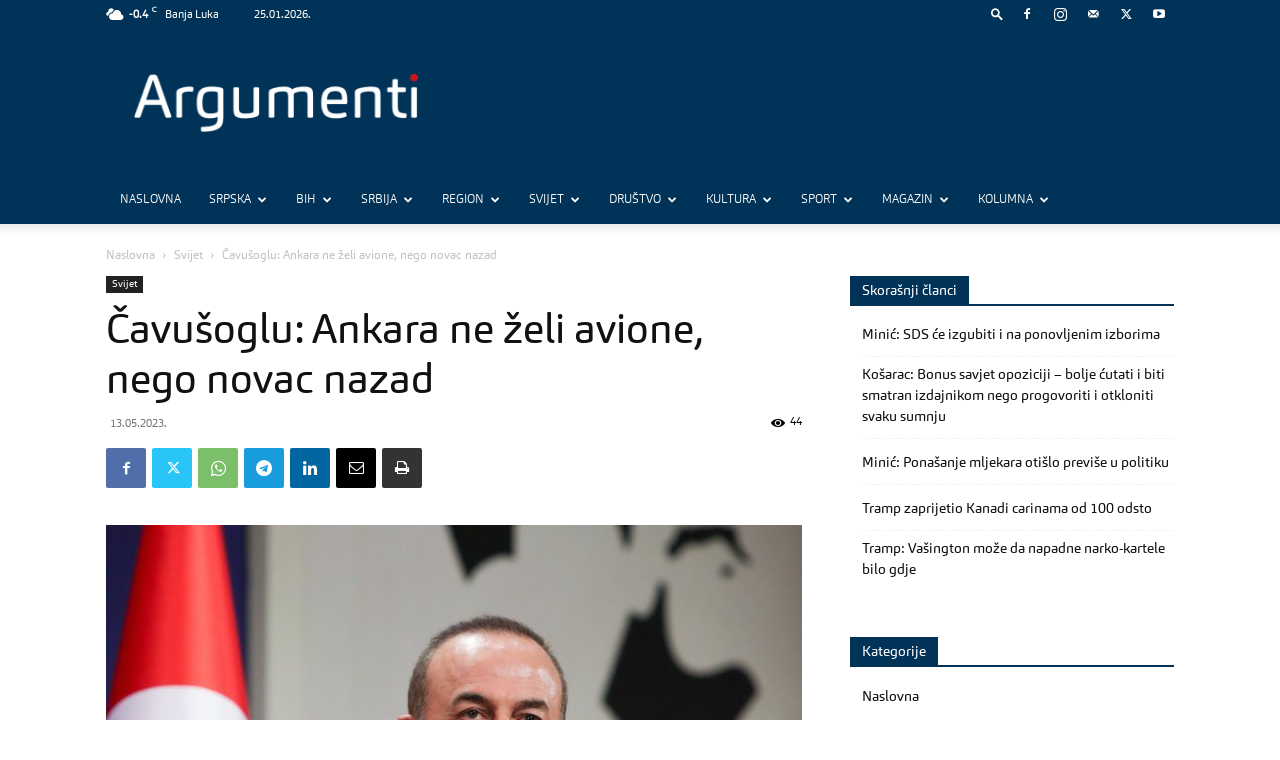

--- FILE ---
content_type: text/html; charset=UTF-8
request_url: https://www.argumenti.rs/cavusoglu-ankara-ne-zeli-avione-nego-novac-nazad/
body_size: 70089
content:
<!doctype html >
<!--[if IE 8]>    <html class="ie8" lang="en"> <![endif]-->
<!--[if IE 9]>    <html class="ie9" lang="en"> <![endif]-->
<!--[if gt IE 8]><!--> <html lang="sr-RS"> <!--<![endif]-->
<head>
    <title>Čavušoglu: Ankara ne želi avione, nego novac nazad - Argumenti</title>
    <meta charset="UTF-8" />
    <meta name="viewport" content="width=device-width, initial-scale=1.0">
    <link rel="pingback" href="https://www.argumenti.rs/xmlrpc.php" />
    <meta name='robots' content='index, follow, max-image-preview:large, max-snippet:-1, max-video-preview:-1' />
<link rel="icon" type="image/png" href="https://www.argumenti.rs/wp-content/uploads/2019/11/favicon-1.png"><link rel="apple-touch-icon" sizes="76x76" href="https://www.argumenti.rs/wp-content/uploads/2019/11/favicon-1.png"/><link rel="apple-touch-icon" sizes="120x120" href="https://www.argumenti.rs/wp-content/uploads/2019/11/favicon-1.png"/><link rel="apple-touch-icon" sizes="152x152" href="https://www.argumenti.rs/wp-content/uploads/2019/11/favicon-1.png"/><link rel="apple-touch-icon" sizes="114x114" href="https://www.argumenti.rs/wp-content/uploads/2019/11/favicon-1.png"/><link rel="apple-touch-icon" sizes="144x144" href="https://www.argumenti.rs/wp-content/uploads/2019/11/favicon-1.png"/>
	<!-- This site is optimized with the Yoast SEO plugin v26.8 - https://yoast.com/product/yoast-seo-wordpress/ -->
	<meta name="description" content="Turska ne planira da čeka da bude vraćena u američki program proizvodnje borbenih aviona &quot;F-35&quot;, iz kojeg je zvanično isključena prije dve godine, i traži" />
	<link rel="canonical" href="https://www.argumenti.rs/cavusoglu-ankara-ne-zeli-avione-nego-novac-nazad/" />
	<meta property="og:locale" content="sr_RS" />
	<meta property="og:type" content="article" />
	<meta property="og:title" content="Čavušoglu: Ankara ne želi avione, nego novac nazad - Argumenti" />
	<meta property="og:description" content="Turska ne planira da čeka da bude vraćena u američki program proizvodnje borbenih aviona &quot;F-35&quot;, iz kojeg je zvanično isključena prije dve godine, i traži" />
	<meta property="og:url" content="https://www.argumenti.rs/cavusoglu-ankara-ne-zeli-avione-nego-novac-nazad/" />
	<meta property="og:site_name" content="Argumenti" />
	<meta property="article:publisher" content="https://www.facebook.com/argumenti.rs" />
	<meta property="article:published_time" content="2023-05-13T14:45:31+00:00" />
	<meta property="article:modified_time" content="2023-05-13T14:45:33+00:00" />
	<meta property="og:image" content="https://www.argumenti.rs/wp-content/uploads/2021/08/Mevlut-Cavusoglu-2.jpg" />
	<meta property="og:image:width" content="1600" />
	<meta property="og:image:height" content="1062" />
	<meta property="og:image:type" content="image/jpeg" />
	<meta name="author" content="Redakcija portala Argumenti" />
	<meta name="twitter:card" content="summary_large_image" />
	<meta name="twitter:creator" content="@argumenti_rs" />
	<meta name="twitter:site" content="@argumenti_rs" />
	<meta name="twitter:label1" content="Написано од" />
	<meta name="twitter:data1" content="Redakcija portala Argumenti" />
	<meta name="twitter:label2" content="Процењено време читања" />
	<meta name="twitter:data2" content="1 минут" />
	<script type="application/ld+json" class="yoast-schema-graph">{"@context":"https://schema.org","@graph":[{"@type":"NewsArticle","@id":"https://www.argumenti.rs/cavusoglu-ankara-ne-zeli-avione-nego-novac-nazad/#article","isPartOf":{"@id":"https://www.argumenti.rs/cavusoglu-ankara-ne-zeli-avione-nego-novac-nazad/"},"author":{"name":"Redakcija portala Argumenti","@id":"https://www.argumenti.rs/#/schema/person/7e40749d54c7848335ca16d8cc91b6c2"},"headline":"Čavušoglu: Ankara ne želi avione, nego novac nazad","datePublished":"2023-05-13T14:45:31+00:00","dateModified":"2023-05-13T14:45:33+00:00","mainEntityOfPage":{"@id":"https://www.argumenti.rs/cavusoglu-ankara-ne-zeli-avione-nego-novac-nazad/"},"wordCount":178,"publisher":{"@id":"https://www.argumenti.rs/#organization"},"image":{"@id":"https://www.argumenti.rs/cavusoglu-ankara-ne-zeli-avione-nego-novac-nazad/#primaryimage"},"thumbnailUrl":"https://www.argumenti.rs/wp-content/uploads/2021/08/Mevlut-Cavusoglu-2.jpg","articleSection":["Svijet"],"inLanguage":"sr-RS"},{"@type":"WebPage","@id":"https://www.argumenti.rs/cavusoglu-ankara-ne-zeli-avione-nego-novac-nazad/","url":"https://www.argumenti.rs/cavusoglu-ankara-ne-zeli-avione-nego-novac-nazad/","name":"Čavušoglu: Ankara ne želi avione, nego novac nazad - Argumenti","isPartOf":{"@id":"https://www.argumenti.rs/#website"},"primaryImageOfPage":{"@id":"https://www.argumenti.rs/cavusoglu-ankara-ne-zeli-avione-nego-novac-nazad/#primaryimage"},"image":{"@id":"https://www.argumenti.rs/cavusoglu-ankara-ne-zeli-avione-nego-novac-nazad/#primaryimage"},"thumbnailUrl":"https://www.argumenti.rs/wp-content/uploads/2021/08/Mevlut-Cavusoglu-2.jpg","datePublished":"2023-05-13T14:45:31+00:00","dateModified":"2023-05-13T14:45:33+00:00","description":"Turska ne planira da čeka da bude vraćena u američki program proizvodnje borbenih aviona \"F-35\", iz kojeg je zvanično isključena prije dve godine, i traži","inLanguage":"sr-RS","potentialAction":[{"@type":"ReadAction","target":["https://www.argumenti.rs/cavusoglu-ankara-ne-zeli-avione-nego-novac-nazad/"]}]},{"@type":"ImageObject","inLanguage":"sr-RS","@id":"https://www.argumenti.rs/cavusoglu-ankara-ne-zeli-avione-nego-novac-nazad/#primaryimage","url":"https://www.argumenti.rs/wp-content/uploads/2021/08/Mevlut-Cavusoglu-2.jpg","contentUrl":"https://www.argumenti.rs/wp-content/uploads/2021/08/Mevlut-Cavusoglu-2.jpg","width":1600,"height":1062,"caption":"Foto: Reuters"},{"@type":"WebSite","@id":"https://www.argumenti.rs/#website","url":"https://www.argumenti.rs/","name":"Argumenti","description":"","publisher":{"@id":"https://www.argumenti.rs/#organization"},"potentialAction":[{"@type":"SearchAction","target":{"@type":"EntryPoint","urlTemplate":"https://www.argumenti.rs/?s={search_term_string}"},"query-input":{"@type":"PropertyValueSpecification","valueRequired":true,"valueName":"search_term_string"}}],"inLanguage":"sr-RS"},{"@type":"Organization","@id":"https://www.argumenti.rs/#organization","name":"Argumenti","url":"https://www.argumenti.rs/","logo":{"@type":"ImageObject","inLanguage":"sr-RS","@id":"https://www.argumenti.rs/#/schema/logo/image/","url":"https://www.argumenti.rs/wp-content/uploads/2019/11/favicon-1.png","contentUrl":"https://www.argumenti.rs/wp-content/uploads/2019/11/favicon-1.png","width":96,"height":96,"caption":"Argumenti"},"image":{"@id":"https://www.argumenti.rs/#/schema/logo/image/"},"sameAs":["https://www.facebook.com/argumenti.rs","https://x.com/argumenti_rs","https://www.instagram.com/argumenti.rs/","https://www.youtube.com/channel/UCpwWgE58Y8udr4ftcMG-cLQ"]},{"@type":"Person","@id":"https://www.argumenti.rs/#/schema/person/7e40749d54c7848335ca16d8cc91b6c2","name":"Redakcija portala Argumenti","sameAs":["https://www.argumenti.rs/"],"url":"https://www.argumenti.rs/author/redakcija/"}]}</script>
	<!-- / Yoast SEO plugin. -->


<link rel='dns-prefetch' href='//fonts.googleapis.com' />
<link rel="alternate" type="application/rss+xml" title="Argumenti &raquo; довод" href="https://www.argumenti.rs/feed/" />
<link rel="alternate" type="application/rss+xml" title="Argumenti &raquo; довод коментара" href="https://www.argumenti.rs/comments/feed/" />
<link rel="alternate" title="oEmbed (JSON)" type="application/json+oembed" href="https://www.argumenti.rs/wp-json/oembed/1.0/embed?url=https%3A%2F%2Fwww.argumenti.rs%2Fcavusoglu-ankara-ne-zeli-avione-nego-novac-nazad%2F" />
<link rel="alternate" title="oEmbed (XML)" type="text/xml+oembed" href="https://www.argumenti.rs/wp-json/oembed/1.0/embed?url=https%3A%2F%2Fwww.argumenti.rs%2Fcavusoglu-ankara-ne-zeli-avione-nego-novac-nazad%2F&#038;format=xml" />
<style id='wp-img-auto-sizes-contain-inline-css' type='text/css'>
img:is([sizes=auto i],[sizes^="auto," i]){contain-intrinsic-size:3000px 1500px}
/*# sourceURL=wp-img-auto-sizes-contain-inline-css */
</style>
<style id='wp-emoji-styles-inline-css' type='text/css'>

	img.wp-smiley, img.emoji {
		display: inline !important;
		border: none !important;
		box-shadow: none !important;
		height: 1em !important;
		width: 1em !important;
		margin: 0 0.07em !important;
		vertical-align: -0.1em !important;
		background: none !important;
		padding: 0 !important;
	}
/*# sourceURL=wp-emoji-styles-inline-css */
</style>
<style id='wp-block-library-inline-css' type='text/css'>
:root{--wp-block-synced-color:#7a00df;--wp-block-synced-color--rgb:122,0,223;--wp-bound-block-color:var(--wp-block-synced-color);--wp-editor-canvas-background:#ddd;--wp-admin-theme-color:#007cba;--wp-admin-theme-color--rgb:0,124,186;--wp-admin-theme-color-darker-10:#006ba1;--wp-admin-theme-color-darker-10--rgb:0,107,160.5;--wp-admin-theme-color-darker-20:#005a87;--wp-admin-theme-color-darker-20--rgb:0,90,135;--wp-admin-border-width-focus:2px}@media (min-resolution:192dpi){:root{--wp-admin-border-width-focus:1.5px}}.wp-element-button{cursor:pointer}:root .has-very-light-gray-background-color{background-color:#eee}:root .has-very-dark-gray-background-color{background-color:#313131}:root .has-very-light-gray-color{color:#eee}:root .has-very-dark-gray-color{color:#313131}:root .has-vivid-green-cyan-to-vivid-cyan-blue-gradient-background{background:linear-gradient(135deg,#00d084,#0693e3)}:root .has-purple-crush-gradient-background{background:linear-gradient(135deg,#34e2e4,#4721fb 50%,#ab1dfe)}:root .has-hazy-dawn-gradient-background{background:linear-gradient(135deg,#faaca8,#dad0ec)}:root .has-subdued-olive-gradient-background{background:linear-gradient(135deg,#fafae1,#67a671)}:root .has-atomic-cream-gradient-background{background:linear-gradient(135deg,#fdd79a,#004a59)}:root .has-nightshade-gradient-background{background:linear-gradient(135deg,#330968,#31cdcf)}:root .has-midnight-gradient-background{background:linear-gradient(135deg,#020381,#2874fc)}:root{--wp--preset--font-size--normal:16px;--wp--preset--font-size--huge:42px}.has-regular-font-size{font-size:1em}.has-larger-font-size{font-size:2.625em}.has-normal-font-size{font-size:var(--wp--preset--font-size--normal)}.has-huge-font-size{font-size:var(--wp--preset--font-size--huge)}.has-text-align-center{text-align:center}.has-text-align-left{text-align:left}.has-text-align-right{text-align:right}.has-fit-text{white-space:nowrap!important}#end-resizable-editor-section{display:none}.aligncenter{clear:both}.items-justified-left{justify-content:flex-start}.items-justified-center{justify-content:center}.items-justified-right{justify-content:flex-end}.items-justified-space-between{justify-content:space-between}.screen-reader-text{border:0;clip-path:inset(50%);height:1px;margin:-1px;overflow:hidden;padding:0;position:absolute;width:1px;word-wrap:normal!important}.screen-reader-text:focus{background-color:#ddd;clip-path:none;color:#444;display:block;font-size:1em;height:auto;left:5px;line-height:normal;padding:15px 23px 14px;text-decoration:none;top:5px;width:auto;z-index:100000}html :where(.has-border-color){border-style:solid}html :where([style*=border-top-color]){border-top-style:solid}html :where([style*=border-right-color]){border-right-style:solid}html :where([style*=border-bottom-color]){border-bottom-style:solid}html :where([style*=border-left-color]){border-left-style:solid}html :where([style*=border-width]){border-style:solid}html :where([style*=border-top-width]){border-top-style:solid}html :where([style*=border-right-width]){border-right-style:solid}html :where([style*=border-bottom-width]){border-bottom-style:solid}html :where([style*=border-left-width]){border-left-style:solid}html :where(img[class*=wp-image-]){height:auto;max-width:100%}:where(figure){margin:0 0 1em}html :where(.is-position-sticky){--wp-admin--admin-bar--position-offset:var(--wp-admin--admin-bar--height,0px)}@media screen and (max-width:600px){html :where(.is-position-sticky){--wp-admin--admin-bar--position-offset:0px}}

/*# sourceURL=wp-block-library-inline-css */
</style><style id='wp-block-list-inline-css' type='text/css'>
ol,ul{box-sizing:border-box}:root :where(.wp-block-list.has-background){padding:1.25em 2.375em}
/*# sourceURL=https://www.argumenti.rs/wp-includes/blocks/list/style.min.css */
</style>
<style id='wp-block-paragraph-inline-css' type='text/css'>
.is-small-text{font-size:.875em}.is-regular-text{font-size:1em}.is-large-text{font-size:2.25em}.is-larger-text{font-size:3em}.has-drop-cap:not(:focus):first-letter{float:left;font-size:8.4em;font-style:normal;font-weight:100;line-height:.68;margin:.05em .1em 0 0;text-transform:uppercase}body.rtl .has-drop-cap:not(:focus):first-letter{float:none;margin-left:.1em}p.has-drop-cap.has-background{overflow:hidden}:root :where(p.has-background){padding:1.25em 2.375em}:where(p.has-text-color:not(.has-link-color)) a{color:inherit}p.has-text-align-left[style*="writing-mode:vertical-lr"],p.has-text-align-right[style*="writing-mode:vertical-rl"]{rotate:180deg}
/*# sourceURL=https://www.argumenti.rs/wp-includes/blocks/paragraph/style.min.css */
</style>
<style id='global-styles-inline-css' type='text/css'>
:root{--wp--preset--aspect-ratio--square: 1;--wp--preset--aspect-ratio--4-3: 4/3;--wp--preset--aspect-ratio--3-4: 3/4;--wp--preset--aspect-ratio--3-2: 3/2;--wp--preset--aspect-ratio--2-3: 2/3;--wp--preset--aspect-ratio--16-9: 16/9;--wp--preset--aspect-ratio--9-16: 9/16;--wp--preset--color--black: #000000;--wp--preset--color--cyan-bluish-gray: #abb8c3;--wp--preset--color--white: #ffffff;--wp--preset--color--pale-pink: #f78da7;--wp--preset--color--vivid-red: #cf2e2e;--wp--preset--color--luminous-vivid-orange: #ff6900;--wp--preset--color--luminous-vivid-amber: #fcb900;--wp--preset--color--light-green-cyan: #7bdcb5;--wp--preset--color--vivid-green-cyan: #00d084;--wp--preset--color--pale-cyan-blue: #8ed1fc;--wp--preset--color--vivid-cyan-blue: #0693e3;--wp--preset--color--vivid-purple: #9b51e0;--wp--preset--gradient--vivid-cyan-blue-to-vivid-purple: linear-gradient(135deg,rgb(6,147,227) 0%,rgb(155,81,224) 100%);--wp--preset--gradient--light-green-cyan-to-vivid-green-cyan: linear-gradient(135deg,rgb(122,220,180) 0%,rgb(0,208,130) 100%);--wp--preset--gradient--luminous-vivid-amber-to-luminous-vivid-orange: linear-gradient(135deg,rgb(252,185,0) 0%,rgb(255,105,0) 100%);--wp--preset--gradient--luminous-vivid-orange-to-vivid-red: linear-gradient(135deg,rgb(255,105,0) 0%,rgb(207,46,46) 100%);--wp--preset--gradient--very-light-gray-to-cyan-bluish-gray: linear-gradient(135deg,rgb(238,238,238) 0%,rgb(169,184,195) 100%);--wp--preset--gradient--cool-to-warm-spectrum: linear-gradient(135deg,rgb(74,234,220) 0%,rgb(151,120,209) 20%,rgb(207,42,186) 40%,rgb(238,44,130) 60%,rgb(251,105,98) 80%,rgb(254,248,76) 100%);--wp--preset--gradient--blush-light-purple: linear-gradient(135deg,rgb(255,206,236) 0%,rgb(152,150,240) 100%);--wp--preset--gradient--blush-bordeaux: linear-gradient(135deg,rgb(254,205,165) 0%,rgb(254,45,45) 50%,rgb(107,0,62) 100%);--wp--preset--gradient--luminous-dusk: linear-gradient(135deg,rgb(255,203,112) 0%,rgb(199,81,192) 50%,rgb(65,88,208) 100%);--wp--preset--gradient--pale-ocean: linear-gradient(135deg,rgb(255,245,203) 0%,rgb(182,227,212) 50%,rgb(51,167,181) 100%);--wp--preset--gradient--electric-grass: linear-gradient(135deg,rgb(202,248,128) 0%,rgb(113,206,126) 100%);--wp--preset--gradient--midnight: linear-gradient(135deg,rgb(2,3,129) 0%,rgb(40,116,252) 100%);--wp--preset--font-size--small: 11px;--wp--preset--font-size--medium: 20px;--wp--preset--font-size--large: 32px;--wp--preset--font-size--x-large: 42px;--wp--preset--font-size--regular: 15px;--wp--preset--font-size--larger: 50px;--wp--preset--spacing--20: 0.44rem;--wp--preset--spacing--30: 0.67rem;--wp--preset--spacing--40: 1rem;--wp--preset--spacing--50: 1.5rem;--wp--preset--spacing--60: 2.25rem;--wp--preset--spacing--70: 3.38rem;--wp--preset--spacing--80: 5.06rem;--wp--preset--shadow--natural: 6px 6px 9px rgba(0, 0, 0, 0.2);--wp--preset--shadow--deep: 12px 12px 50px rgba(0, 0, 0, 0.4);--wp--preset--shadow--sharp: 6px 6px 0px rgba(0, 0, 0, 0.2);--wp--preset--shadow--outlined: 6px 6px 0px -3px rgb(255, 255, 255), 6px 6px rgb(0, 0, 0);--wp--preset--shadow--crisp: 6px 6px 0px rgb(0, 0, 0);}:where(.is-layout-flex){gap: 0.5em;}:where(.is-layout-grid){gap: 0.5em;}body .is-layout-flex{display: flex;}.is-layout-flex{flex-wrap: wrap;align-items: center;}.is-layout-flex > :is(*, div){margin: 0;}body .is-layout-grid{display: grid;}.is-layout-grid > :is(*, div){margin: 0;}:where(.wp-block-columns.is-layout-flex){gap: 2em;}:where(.wp-block-columns.is-layout-grid){gap: 2em;}:where(.wp-block-post-template.is-layout-flex){gap: 1.25em;}:where(.wp-block-post-template.is-layout-grid){gap: 1.25em;}.has-black-color{color: var(--wp--preset--color--black) !important;}.has-cyan-bluish-gray-color{color: var(--wp--preset--color--cyan-bluish-gray) !important;}.has-white-color{color: var(--wp--preset--color--white) !important;}.has-pale-pink-color{color: var(--wp--preset--color--pale-pink) !important;}.has-vivid-red-color{color: var(--wp--preset--color--vivid-red) !important;}.has-luminous-vivid-orange-color{color: var(--wp--preset--color--luminous-vivid-orange) !important;}.has-luminous-vivid-amber-color{color: var(--wp--preset--color--luminous-vivid-amber) !important;}.has-light-green-cyan-color{color: var(--wp--preset--color--light-green-cyan) !important;}.has-vivid-green-cyan-color{color: var(--wp--preset--color--vivid-green-cyan) !important;}.has-pale-cyan-blue-color{color: var(--wp--preset--color--pale-cyan-blue) !important;}.has-vivid-cyan-blue-color{color: var(--wp--preset--color--vivid-cyan-blue) !important;}.has-vivid-purple-color{color: var(--wp--preset--color--vivid-purple) !important;}.has-black-background-color{background-color: var(--wp--preset--color--black) !important;}.has-cyan-bluish-gray-background-color{background-color: var(--wp--preset--color--cyan-bluish-gray) !important;}.has-white-background-color{background-color: var(--wp--preset--color--white) !important;}.has-pale-pink-background-color{background-color: var(--wp--preset--color--pale-pink) !important;}.has-vivid-red-background-color{background-color: var(--wp--preset--color--vivid-red) !important;}.has-luminous-vivid-orange-background-color{background-color: var(--wp--preset--color--luminous-vivid-orange) !important;}.has-luminous-vivid-amber-background-color{background-color: var(--wp--preset--color--luminous-vivid-amber) !important;}.has-light-green-cyan-background-color{background-color: var(--wp--preset--color--light-green-cyan) !important;}.has-vivid-green-cyan-background-color{background-color: var(--wp--preset--color--vivid-green-cyan) !important;}.has-pale-cyan-blue-background-color{background-color: var(--wp--preset--color--pale-cyan-blue) !important;}.has-vivid-cyan-blue-background-color{background-color: var(--wp--preset--color--vivid-cyan-blue) !important;}.has-vivid-purple-background-color{background-color: var(--wp--preset--color--vivid-purple) !important;}.has-black-border-color{border-color: var(--wp--preset--color--black) !important;}.has-cyan-bluish-gray-border-color{border-color: var(--wp--preset--color--cyan-bluish-gray) !important;}.has-white-border-color{border-color: var(--wp--preset--color--white) !important;}.has-pale-pink-border-color{border-color: var(--wp--preset--color--pale-pink) !important;}.has-vivid-red-border-color{border-color: var(--wp--preset--color--vivid-red) !important;}.has-luminous-vivid-orange-border-color{border-color: var(--wp--preset--color--luminous-vivid-orange) !important;}.has-luminous-vivid-amber-border-color{border-color: var(--wp--preset--color--luminous-vivid-amber) !important;}.has-light-green-cyan-border-color{border-color: var(--wp--preset--color--light-green-cyan) !important;}.has-vivid-green-cyan-border-color{border-color: var(--wp--preset--color--vivid-green-cyan) !important;}.has-pale-cyan-blue-border-color{border-color: var(--wp--preset--color--pale-cyan-blue) !important;}.has-vivid-cyan-blue-border-color{border-color: var(--wp--preset--color--vivid-cyan-blue) !important;}.has-vivid-purple-border-color{border-color: var(--wp--preset--color--vivid-purple) !important;}.has-vivid-cyan-blue-to-vivid-purple-gradient-background{background: var(--wp--preset--gradient--vivid-cyan-blue-to-vivid-purple) !important;}.has-light-green-cyan-to-vivid-green-cyan-gradient-background{background: var(--wp--preset--gradient--light-green-cyan-to-vivid-green-cyan) !important;}.has-luminous-vivid-amber-to-luminous-vivid-orange-gradient-background{background: var(--wp--preset--gradient--luminous-vivid-amber-to-luminous-vivid-orange) !important;}.has-luminous-vivid-orange-to-vivid-red-gradient-background{background: var(--wp--preset--gradient--luminous-vivid-orange-to-vivid-red) !important;}.has-very-light-gray-to-cyan-bluish-gray-gradient-background{background: var(--wp--preset--gradient--very-light-gray-to-cyan-bluish-gray) !important;}.has-cool-to-warm-spectrum-gradient-background{background: var(--wp--preset--gradient--cool-to-warm-spectrum) !important;}.has-blush-light-purple-gradient-background{background: var(--wp--preset--gradient--blush-light-purple) !important;}.has-blush-bordeaux-gradient-background{background: var(--wp--preset--gradient--blush-bordeaux) !important;}.has-luminous-dusk-gradient-background{background: var(--wp--preset--gradient--luminous-dusk) !important;}.has-pale-ocean-gradient-background{background: var(--wp--preset--gradient--pale-ocean) !important;}.has-electric-grass-gradient-background{background: var(--wp--preset--gradient--electric-grass) !important;}.has-midnight-gradient-background{background: var(--wp--preset--gradient--midnight) !important;}.has-small-font-size{font-size: var(--wp--preset--font-size--small) !important;}.has-medium-font-size{font-size: var(--wp--preset--font-size--medium) !important;}.has-large-font-size{font-size: var(--wp--preset--font-size--large) !important;}.has-x-large-font-size{font-size: var(--wp--preset--font-size--x-large) !important;}
/*# sourceURL=global-styles-inline-css */
</style>

<style id='classic-theme-styles-inline-css' type='text/css'>
/*! This file is auto-generated */
.wp-block-button__link{color:#fff;background-color:#32373c;border-radius:9999px;box-shadow:none;text-decoration:none;padding:calc(.667em + 2px) calc(1.333em + 2px);font-size:1.125em}.wp-block-file__button{background:#32373c;color:#fff;text-decoration:none}
/*# sourceURL=/wp-includes/css/classic-themes.min.css */
</style>
<link rel='stylesheet' id='awesome-weather-css' href='https://www.argumenti.rs/wp-content/plugins/awesome-weather-pro/awesome-weather.css?ver=87877363eb5e28310831e85b3011c049' type='text/css' media='all' />
<style id='awesome-weather-inline-css' type='text/css'>
.awesome-weather-wrap { font-family: 'Open Sans', sans-serif; font-weight: 400; font-size: 14px; line-height: 14px; }
/*# sourceURL=awesome-weather-inline-css */
</style>
<link rel='stylesheet' id='opensans-googlefont-css' href='//fonts.googleapis.com/css?family=Open+Sans%3A400&#038;ver=87877363eb5e28310831e85b3011c049' type='text/css' media='all' />
<link rel='stylesheet' id='td-plugin-newsletter-css' href='https://www.argumenti.rs/wp-content/plugins/td-newsletter/style.css?ver=12.6.3' type='text/css' media='all' />
<link rel='stylesheet' id='td-plugin-multi-purpose-css' href='https://www.argumenti.rs/wp-content/plugins/td-composer/td-multi-purpose/style.css?ver=6e115e4f3fd55dfd38f44cc142869bd1' type='text/css' media='all' />
<link rel='stylesheet' id='td-theme-css' href='https://www.argumenti.rs/wp-content/themes/Newspaper/style.css?ver=12.6.3' type='text/css' media='all' />
<style id='td-theme-inline-css' type='text/css'>@media (max-width:767px){.td-header-desktop-wrap{display:none}}@media (min-width:767px){.td-header-mobile-wrap{display:none}}</style>
<link rel='stylesheet' id='td-legacy-framework-front-style-css' href='https://www.argumenti.rs/wp-content/plugins/td-composer/legacy/Newspaper/assets/css/td_legacy_main.css?ver=6e115e4f3fd55dfd38f44cc142869bd1' type='text/css' media='all' />
<link rel='stylesheet' id='td-standard-pack-framework-front-style-css' href='https://www.argumenti.rs/wp-content/plugins/td-standard-pack/Newspaper/assets/css/td_standard_pack_main.css?ver=ced655a2648d3677707c9e7999346fb6' type='text/css' media='all' />
<link rel='stylesheet' id='tdb_style_cloud_templates_front-css' href='https://www.argumenti.rs/wp-content/plugins/td-cloud-library/assets/css/tdb_main.css?ver=6cc04771d778c6f460cf525df52258a3' type='text/css' media='all' />
<script type="text/javascript" src="https://www.argumenti.rs/wp-includes/js/jquery/jquery.min.js?ver=3.7.1" id="jquery-core-js"></script>
<script type="text/javascript" src="https://www.argumenti.rs/wp-includes/js/jquery/jquery-migrate.min.js?ver=3.4.1" id="jquery-migrate-js"></script>
<link rel="https://api.w.org/" href="https://www.argumenti.rs/wp-json/" /><link rel="alternate" title="JSON" type="application/json" href="https://www.argumenti.rs/wp-json/wp/v2/posts/157167" /><link rel="EditURI" type="application/rsd+xml" title="RSD" href="https://www.argumenti.rs/xmlrpc.php?rsd" />

<link rel='shortlink' href='https://www.argumenti.rs/?p=157167' />
    <script>
        window.tdb_global_vars = {"wpRestUrl":"https:\/\/www.argumenti.rs\/wp-json\/","permalinkStructure":"\/%postname%\/"};
        window.tdb_p_autoload_vars = {"isAjax":false,"isAdminBarShowing":false,"autoloadScrollPercent":50,"postAutoloadStatus":"off","origPostEditUrl":null};
    </script>
    
    <style id="tdb-global-colors">:root{--accent-color:#fff}</style>
	
      <meta name="onesignal" content="wordpress-plugin"/>
            <script>

      window.OneSignalDeferred = window.OneSignalDeferred || [];

      OneSignalDeferred.push(function(OneSignal) {
        var oneSignal_options = {};
        window._oneSignalInitOptions = oneSignal_options;

        oneSignal_options['serviceWorkerParam'] = { scope: '/' };
oneSignal_options['serviceWorkerPath'] = 'OneSignalSDKWorker.js.php';

        OneSignal.Notifications.setDefaultUrl("https://www.argumenti.rs");

        oneSignal_options['wordpress'] = true;
oneSignal_options['appId'] = 'ac76c028-c544-4499-988a-837528a8d875';
oneSignal_options['allowLocalhostAsSecureOrigin'] = true;
oneSignal_options['welcomeNotification'] = { };
oneSignal_options['welcomeNotification']['disable'] = true;
oneSignal_options['path'] = "https://www.argumenti.rs/wp-content/plugins/onesignal-free-web-push-notifications/sdk_files/";
oneSignal_options['promptOptions'] = { };
oneSignal_options['promptOptions']['actionMessage'] = "Želite li biti u toku sa najnovijim vijestima?";
oneSignal_options['promptOptions']['acceptButtonText'] = "Da";
oneSignal_options['promptOptions']['cancelButtonText'] = "Ne. Hvala.";
oneSignal_options['promptOptions']['autoAcceptTitle'] = "Dozvoli";
              OneSignal.init(window._oneSignalInitOptions);
              OneSignal.Slidedown.promptPush()      });

      function documentInitOneSignal() {
        var oneSignal_elements = document.getElementsByClassName("OneSignal-prompt");

        var oneSignalLinkClickHandler = function(event) { OneSignal.Notifications.requestPermission(); event.preventDefault(); };        for(var i = 0; i < oneSignal_elements.length; i++)
          oneSignal_elements[i].addEventListener('click', oneSignalLinkClickHandler, false);
      }

      if (document.readyState === 'complete') {
           documentInitOneSignal();
      }
      else {
           window.addEventListener("load", function(event){
               documentInitOneSignal();
          });
      }
    </script>

<!-- JS generated by theme -->

<script>
    
    

	    var tdBlocksArray = []; //here we store all the items for the current page

	    // td_block class - each ajax block uses a object of this class for requests
	    function tdBlock() {
		    this.id = '';
		    this.block_type = 1; //block type id (1-234 etc)
		    this.atts = '';
		    this.td_column_number = '';
		    this.td_current_page = 1; //
		    this.post_count = 0; //from wp
		    this.found_posts = 0; //from wp
		    this.max_num_pages = 0; //from wp
		    this.td_filter_value = ''; //current live filter value
		    this.is_ajax_running = false;
		    this.td_user_action = ''; // load more or infinite loader (used by the animation)
		    this.header_color = '';
		    this.ajax_pagination_infinite_stop = ''; //show load more at page x
	    }

        // td_js_generator - mini detector
        ( function () {
            var htmlTag = document.getElementsByTagName("html")[0];

	        if ( navigator.userAgent.indexOf("MSIE 10.0") > -1 ) {
                htmlTag.className += ' ie10';
            }

            if ( !!navigator.userAgent.match(/Trident.*rv\:11\./) ) {
                htmlTag.className += ' ie11';
            }

	        if ( navigator.userAgent.indexOf("Edge") > -1 ) {
                htmlTag.className += ' ieEdge';
            }

            if ( /(iPad|iPhone|iPod)/g.test(navigator.userAgent) ) {
                htmlTag.className += ' td-md-is-ios';
            }

            var user_agent = navigator.userAgent.toLowerCase();
            if ( user_agent.indexOf("android") > -1 ) {
                htmlTag.className += ' td-md-is-android';
            }

            if ( -1 !== navigator.userAgent.indexOf('Mac OS X')  ) {
                htmlTag.className += ' td-md-is-os-x';
            }

            if ( /chrom(e|ium)/.test(navigator.userAgent.toLowerCase()) ) {
               htmlTag.className += ' td-md-is-chrome';
            }

            if ( -1 !== navigator.userAgent.indexOf('Firefox') ) {
                htmlTag.className += ' td-md-is-firefox';
            }

            if ( -1 !== navigator.userAgent.indexOf('Safari') && -1 === navigator.userAgent.indexOf('Chrome') ) {
                htmlTag.className += ' td-md-is-safari';
            }

            if( -1 !== navigator.userAgent.indexOf('IEMobile') ){
                htmlTag.className += ' td-md-is-iemobile';
            }

        })();

        var tdLocalCache = {};

        ( function () {
            "use strict";

            tdLocalCache = {
                data: {},
                remove: function (resource_id) {
                    delete tdLocalCache.data[resource_id];
                },
                exist: function (resource_id) {
                    return tdLocalCache.data.hasOwnProperty(resource_id) && tdLocalCache.data[resource_id] !== null;
                },
                get: function (resource_id) {
                    return tdLocalCache.data[resource_id];
                },
                set: function (resource_id, cachedData) {
                    tdLocalCache.remove(resource_id);
                    tdLocalCache.data[resource_id] = cachedData;
                }
            };
        })();

    
    
var td_viewport_interval_list=[{"limitBottom":767,"sidebarWidth":228},{"limitBottom":1018,"sidebarWidth":300},{"limitBottom":1140,"sidebarWidth":324}];
var tdc_is_installed="yes";
var td_ajax_url="https:\/\/www.argumenti.rs\/wp-admin\/admin-ajax.php?td_theme_name=Newspaper&v=12.6.3";
var td_get_template_directory_uri="https:\/\/www.argumenti.rs\/wp-content\/plugins\/td-composer\/legacy\/common";
var tds_snap_menu="smart_snap_always";
var tds_logo_on_sticky="";
var tds_header_style="";
var td_please_wait="Molimo pri\u010dekajte ...";
var td_email_user_pass_incorrect="Korisnik ili lozinka su pogre\u0161ni!";
var td_email_user_incorrect="Mail ili korisni\u010dko ime pogre\u0161an!";
var td_email_incorrect="Email pogre\u0161an!";
var td_user_incorrect="Username incorrect!";
var td_email_user_empty="Email or username empty!";
var td_pass_empty="Pass empty!";
var td_pass_pattern_incorrect="Invalid Pass Pattern!";
var td_retype_pass_incorrect="Retyped Pass incorrect!";
var tds_more_articles_on_post_enable="";
var tds_more_articles_on_post_time_to_wait="";
var tds_more_articles_on_post_pages_distance_from_top=0;
var tds_captcha="";
var tds_theme_color_site_wide="#003357";
var tds_smart_sidebar="enabled";
var tdThemeName="Newspaper";
var tdThemeNameWl="Newspaper";
var td_magnific_popup_translation_tPrev="Prethodna (lijeva strelica)";
var td_magnific_popup_translation_tNext="Sljede\u0107a (desna strelica)";
var td_magnific_popup_translation_tCounter="%curr% od %total%";
var td_magnific_popup_translation_ajax_tError="Sadr\u017eaj iz %url% se ne mo\u017ee u\u010ditati.";
var td_magnific_popup_translation_image_tError="Slika #%curr% se ne mo\u017ee u\u010ditati.";
var tdBlockNonce="bc43c56036";
var tdMobileMenu="enabled";
var tdMobileSearch="enabled";
var tdsDateFormat="d.m.Y.";
var tdDateNamesI18n={"month_names":["\u0458\u0430\u043d\u0443\u0430\u0440","\u0444\u0435\u0431\u0440\u0443\u0430\u0440","\u043c\u0430\u0440\u0442","\u0430\u043f\u0440\u0438\u043b","\u043c\u0430\u0458","\u0458\u0443\u043d","\u0458\u0443\u043b","\u0430\u0432\u0433\u0443\u0441\u0442","\u0441\u0435\u043f\u0442\u0435\u043c\u0431\u0430\u0440","\u043e\u043a\u0442\u043e\u0431\u0430\u0440","\u043d\u043e\u0432\u0435\u043c\u0431\u0430\u0440","\u0434\u0435\u0446\u0435\u043c\u0431\u0430\u0440"],"month_names_short":["\u0458\u0430\u043d","\u0444\u0435\u0431","\u043c\u0430\u0440","\u0430\u043f\u0440","\u043c\u0430\u0458","\u0458\u0443\u043d","\u0458\u0443\u043b","\u0430\u0432\u0433","\u0441\u0435\u043f","\u043e\u043a\u0442","\u043d\u043e\u0432","\u0434\u0435\u0446"],"day_names":["\u041d\u0435\u0434\u0435\u0459\u0430","\u041f\u043e\u043d\u0435\u0434\u0435\u0459\u0430\u043a","\u0423\u0442\u043e\u0440\u0430\u043a","C\u0440\u0435\u0434\u0430","\u0427\u0435\u0442\u0432\u0440\u0442\u0430\u043a","\u041f\u0435\u0442\u0430\u043a","\u0421\u0443\u0431\u043e\u0442\u0430"],"day_names_short":["\u041d\u0435\u0434","\u041f\u043e\u043d","\u0423\u0442\u043e","\u0421\u0440\u0435","\u0427\u0435\u0442","\u041f\u0435\u0442","\u0421\u0443\u0431"]};
var tdb_modal_confirm="Save";
var tdb_modal_cancel="Cancel";
var tdb_modal_confirm_alt="Yes";
var tdb_modal_cancel_alt="No";
var td_ad_background_click_link="";
var td_ad_background_click_target="";
</script>


<!-- Header style compiled by theme -->

<style>@font-face{font-family:"Carnas-Regular";src:local("Carnas-Regular"),url("https://www.argumenti.rs/wp-content/uploads/2019/10/Carnas-Regular.woff") format("woff");font-display:swap}@font-face{font-family:"Carnas-Italic";src:local("Carnas-Italic"),url("https://www.argumenti.rs/wp-content/uploads/2019/10/Carnas-Italic.woff") format("woff");font-display:swap}@font-face{font-family:"Carnas-Bold";src:local("Carnas-Bold"),url("https://www.argumenti.rs/wp-content/uploads/2019/10/Carnas-Bold.woff") format("woff");font-display:swap}@font-face{font-family:"Carnas-Bold-Italic";src:local("Carnas-Bold-Italic"),url("https://www.argumenti.rs/wp-content/uploads/2019/10/Carnas-Bold-Italic.woff") format("woff");font-display:swap}@font-face{font-family:"Carnas-Light";src:local("Carnas-Light"),url("https://www.argumenti.rs/wp-content/uploads/2019/10/Carnas-Light.woff") format("woff");font-display:swap}ul.sf-menu>.menu-item>a{font-family:Carnas-Light;font-size:12px;font-weight:300}.sf-menu ul .menu-item a{font-family:Carnas-Regular}.td-mobile-content .td-mobile-main-menu>li>a{font-family:Carnas-Regular}.td-mobile-content .sub-menu a{font-family:Carnas-Regular}.td-header-wrap .td-logo-text-container .td-logo-text{font-family:Carnas-Regular}.td-header-wrap .td-logo-text-container .td-tagline-text{font-family:Carnas-Regular}#td-mobile-nav,#td-mobile-nav .wpb_button,.td-search-wrap-mob{font-family:Carnas-Regular}.td-page-title,.td-category-title-holder .td-page-title{font-family:Carnas-Regular}.td-page-content p,.td-page-content li,.td-page-content .td_block_text_with_title,.wpb_text_column p{font-family:Carnas-Regular}.td-page-content h1,.wpb_text_column h1{font-family:Carnas-Regular}.td-page-content h2,.wpb_text_column h2{font-family:Carnas-Regular}.td-page-content h3,.wpb_text_column h3{font-family:Carnas-Regular}.td-page-content h4,.wpb_text_column h4{font-family:Carnas-Regular}.td-page-content h5,.wpb_text_column h5{font-family:Carnas-Regular}.td-page-content h6,.wpb_text_column h6{font-family:Carnas-Regular}body,p{font-family:Carnas-Regular}#bbpress-forums .bbp-header .bbp-forums,#bbpress-forums .bbp-header .bbp-topics,#bbpress-forums .bbp-header{font-family:Carnas-Regular}#bbpress-forums .hentry .bbp-forum-title,#bbpress-forums .hentry .bbp-topic-permalink{font-family:Carnas-Regular}#bbpress-forums .bbp-forums-list li{font-family:Carnas-Regular}#bbpress-forums .bbp-forum-info .bbp-forum-content{font-family:Carnas-Regular}#bbpress-forums div.bbp-forum-author a.bbp-author-name,#bbpress-forums div.bbp-topic-author a.bbp-author-name,#bbpress-forums div.bbp-reply-author a.bbp-author-name,#bbpress-forums div.bbp-search-author a.bbp-author-name,#bbpress-forums .bbp-forum-freshness .bbp-author-name,#bbpress-forums .bbp-topic-freshness a:last-child{font-family:Carnas-Regular}#bbpress-forums .hentry .bbp-topic-content p,#bbpress-forums .hentry .bbp-reply-content p{font-family:Carnas-Regular}#bbpress-forums div.bbp-template-notice p{font-family:Carnas-Regular}#bbpress-forums .bbp-pagination-count,#bbpress-forums .page-numbers{font-family:Carnas-Regular}#bbpress-forums .bbp-topic-started-by,#bbpress-forums .bbp-topic-started-by a,#bbpress-forums .bbp-topic-started-in,#bbpress-forums .bbp-topic-started-in a{font-family:Carnas-Regular}.white-popup-block:before{background-image:url('https://brankod2.sg-host.com/wp-content/uploads/2019/11/logo-footer-300x64.png')}.white-popup-block,.white-popup-block .wpb_button{font-family:Carnas-Regular}:root{--td_theme_color:#003357;--td_slider_text:rgba(0,51,87,0.7);--td_header_color:#003357;--td_mobile_menu_color:#003357;--td_mobile_gradient_one_mob:#333145;--td_mobile_gradient_two_mob:#003357}@font-face{font-family:"Carnas-Regular";src:local("Carnas-Regular"),url("https://www.argumenti.rs/wp-content/uploads/2019/10/Carnas-Regular.woff") format("woff");font-display:swap}@font-face{font-family:"Carnas-Italic";src:local("Carnas-Italic"),url("https://www.argumenti.rs/wp-content/uploads/2019/10/Carnas-Italic.woff") format("woff");font-display:swap}@font-face{font-family:"Carnas-Bold";src:local("Carnas-Bold"),url("https://www.argumenti.rs/wp-content/uploads/2019/10/Carnas-Bold.woff") format("woff");font-display:swap}@font-face{font-family:"Carnas-Bold-Italic";src:local("Carnas-Bold-Italic"),url("https://www.argumenti.rs/wp-content/uploads/2019/10/Carnas-Bold-Italic.woff") format("woff");font-display:swap}@font-face{font-family:"Carnas-Light";src:local("Carnas-Light"),url("https://www.argumenti.rs/wp-content/uploads/2019/10/Carnas-Light.woff") format("woff");font-display:swap}.td-header-style-12 .td-header-menu-wrap-full,.td-header-style-12 .td-affix,.td-grid-style-1.td-hover-1 .td-big-grid-post:hover .td-post-category,.td-grid-style-5.td-hover-1 .td-big-grid-post:hover .td-post-category,.td_category_template_3 .td-current-sub-category,.td_category_template_8 .td-category-header .td-category a.td-current-sub-category,.td_category_template_4 .td-category-siblings .td-category a:hover,.td_block_big_grid_9.td-grid-style-1 .td-post-category,.td_block_big_grid_9.td-grid-style-5 .td-post-category,.td-grid-style-6.td-hover-1 .td-module-thumb:after,.tdm-menu-active-style5 .td-header-menu-wrap .sf-menu>.current-menu-item>a,.tdm-menu-active-style5 .td-header-menu-wrap .sf-menu>.current-menu-ancestor>a,.tdm-menu-active-style5 .td-header-menu-wrap .sf-menu>.current-category-ancestor>a,.tdm-menu-active-style5 .td-header-menu-wrap .sf-menu>li>a:hover,.tdm-menu-active-style5 .td-header-menu-wrap .sf-menu>.sfHover>a{background-color:#003357}.td_mega_menu_sub_cats .cur-sub-cat,.td-mega-span h3 a:hover,.td_mod_mega_menu:hover .entry-title a,.header-search-wrap .result-msg a:hover,.td-header-top-menu .td-drop-down-search .td_module_wrap:hover .entry-title a,.td-header-top-menu .td-icon-search:hover,.td-header-wrap .result-msg a:hover,.top-header-menu li a:hover,.top-header-menu .current-menu-item>a,.top-header-menu .current-menu-ancestor>a,.top-header-menu .current-category-ancestor>a,.td-social-icon-wrap>a:hover,.td-header-sp-top-widget .td-social-icon-wrap a:hover,.td_mod_related_posts:hover h3>a,.td-post-template-11 .td-related-title .td-related-left:hover,.td-post-template-11 .td-related-title .td-related-right:hover,.td-post-template-11 .td-related-title .td-cur-simple-item,.td-post-template-11 .td_block_related_posts .td-next-prev-wrap a:hover,.td-category-header .td-pulldown-category-filter-link:hover,.td-category-siblings .td-subcat-dropdown a:hover,.td-category-siblings .td-subcat-dropdown a.td-current-sub-category,.footer-text-wrap .footer-email-wrap a,.footer-social-wrap a:hover,.td_module_17 .td-read-more a:hover,.td_module_18 .td-read-more a:hover,.td_module_19 .td-post-author-name a:hover,.td-pulldown-syle-2 .td-subcat-dropdown:hover .td-subcat-more span,.td-pulldown-syle-2 .td-subcat-dropdown:hover .td-subcat-more i,.td-pulldown-syle-3 .td-subcat-dropdown:hover .td-subcat-more span,.td-pulldown-syle-3 .td-subcat-dropdown:hover .td-subcat-more i,.tdm-menu-active-style3 .tdm-header.td-header-wrap .sf-menu>.current-category-ancestor>a,.tdm-menu-active-style3 .tdm-header.td-header-wrap .sf-menu>.current-menu-ancestor>a,.tdm-menu-active-style3 .tdm-header.td-header-wrap .sf-menu>.current-menu-item>a,.tdm-menu-active-style3 .tdm-header.td-header-wrap .sf-menu>.sfHover>a,.tdm-menu-active-style3 .tdm-header.td-header-wrap .sf-menu>li>a:hover{color:#003357}.td-mega-menu-page .wpb_content_element ul li a:hover,.td-theme-wrap .td-aj-search-results .td_module_wrap:hover .entry-title a,.td-theme-wrap .header-search-wrap .result-msg a:hover{color:#003357!important}.td_category_template_8 .td-category-header .td-category a.td-current-sub-category,.td_category_template_4 .td-category-siblings .td-category a:hover,.tdm-menu-active-style4 .tdm-header .sf-menu>.current-menu-item>a,.tdm-menu-active-style4 .tdm-header .sf-menu>.current-menu-ancestor>a,.tdm-menu-active-style4 .tdm-header .sf-menu>.current-category-ancestor>a,.tdm-menu-active-style4 .tdm-header .sf-menu>li>a:hover,.tdm-menu-active-style4 .tdm-header .sf-menu>.sfHover>a{border-color:#003357}.td-header-wrap .td-header-top-menu-full,.td-header-wrap .top-header-menu .sub-menu,.tdm-header-style-1.td-header-wrap .td-header-top-menu-full,.tdm-header-style-1.td-header-wrap .top-header-menu .sub-menu,.tdm-header-style-2.td-header-wrap .td-header-top-menu-full,.tdm-header-style-2.td-header-wrap .top-header-menu .sub-menu,.tdm-header-style-3.td-header-wrap .td-header-top-menu-full,.tdm-header-style-3.td-header-wrap .top-header-menu .sub-menu{background-color:#003357}.td-header-style-8 .td-header-top-menu-full{background-color:transparent}.td-header-style-8 .td-header-top-menu-full .td-header-top-menu{background-color:#003357;padding-left:15px;padding-right:15px}.td-header-wrap .td-header-top-menu-full .td-header-top-menu,.td-header-wrap .td-header-top-menu-full{border-bottom:none}.td-header-top-menu,.td-header-top-menu a,.td-header-wrap .td-header-top-menu-full .td-header-top-menu,.td-header-wrap .td-header-top-menu-full a,.td-header-style-8 .td-header-top-menu,.td-header-style-8 .td-header-top-menu a,.td-header-top-menu .td-drop-down-search .entry-title a{color:#ffffff}.td-header-wrap .td-header-menu-wrap-full,.td-header-menu-wrap.td-affix,.td-header-style-3 .td-header-main-menu,.td-header-style-3 .td-affix .td-header-main-menu,.td-header-style-4 .td-header-main-menu,.td-header-style-4 .td-affix .td-header-main-menu,.td-header-style-8 .td-header-menu-wrap.td-affix,.td-header-style-8 .td-header-top-menu-full{background-color:#003357}.td-boxed-layout .td-header-style-3 .td-header-menu-wrap,.td-boxed-layout .td-header-style-4 .td-header-menu-wrap,.td-header-style-3 .td_stretch_content .td-header-menu-wrap,.td-header-style-4 .td_stretch_content .td-header-menu-wrap{background-color:#003357!important}@media (min-width:1019px){.td-header-style-1 .td-header-sp-recs,.td-header-style-1 .td-header-sp-logo{margin-bottom:28px}}@media (min-width:768px) and (max-width:1018px){.td-header-style-1 .td-header-sp-recs,.td-header-style-1 .td-header-sp-logo{margin-bottom:14px}}.td-header-style-7 .td-header-top-menu{border-bottom:none}.sf-menu>.current-menu-item>a:after,.sf-menu>.current-menu-ancestor>a:after,.sf-menu>.current-category-ancestor>a:after,.sf-menu>li:hover>a:after,.sf-menu>.sfHover>a:after,.td_block_mega_menu .td-next-prev-wrap a:hover,.td-mega-span .td-post-category:hover,.td-header-wrap .black-menu .sf-menu>li>a:hover,.td-header-wrap .black-menu .sf-menu>.current-menu-ancestor>a,.td-header-wrap .black-menu .sf-menu>.sfHover>a,.td-header-wrap .black-menu .sf-menu>.current-menu-item>a,.td-header-wrap .black-menu .sf-menu>.current-menu-ancestor>a,.td-header-wrap .black-menu .sf-menu>.current-category-ancestor>a,.tdm-menu-active-style5 .tdm-header .td-header-menu-wrap .sf-menu>.current-menu-item>a,.tdm-menu-active-style5 .tdm-header .td-header-menu-wrap .sf-menu>.current-menu-ancestor>a,.tdm-menu-active-style5 .tdm-header .td-header-menu-wrap .sf-menu>.current-category-ancestor>a,.tdm-menu-active-style5 .tdm-header .td-header-menu-wrap .sf-menu>li>a:hover,.tdm-menu-active-style5 .tdm-header .td-header-menu-wrap .sf-menu>.sfHover>a{background-color:#eb2e29}.td_block_mega_menu .td-next-prev-wrap a:hover,.tdm-menu-active-style4 .tdm-header .sf-menu>.current-menu-item>a,.tdm-menu-active-style4 .tdm-header .sf-menu>.current-menu-ancestor>a,.tdm-menu-active-style4 .tdm-header .sf-menu>.current-category-ancestor>a,.tdm-menu-active-style4 .tdm-header .sf-menu>li>a:hover,.tdm-menu-active-style4 .tdm-header .sf-menu>.sfHover>a{border-color:#eb2e29}.header-search-wrap .td-drop-down-search:before{border-color:transparent transparent #eb2e29 transparent}.td_mega_menu_sub_cats .cur-sub-cat,.td_mod_mega_menu:hover .entry-title a,.td-theme-wrap .sf-menu ul .td-menu-item>a:hover,.td-theme-wrap .sf-menu ul .sfHover>a,.td-theme-wrap .sf-menu ul .current-menu-ancestor>a,.td-theme-wrap .sf-menu ul .current-category-ancestor>a,.td-theme-wrap .sf-menu ul .current-menu-item>a,.tdm-menu-active-style3 .tdm-header.td-header-wrap .sf-menu>.current-menu-item>a,.tdm-menu-active-style3 .tdm-header.td-header-wrap .sf-menu>.current-menu-ancestor>a,.tdm-menu-active-style3 .tdm-header.td-header-wrap .sf-menu>.current-category-ancestor>a,.tdm-menu-active-style3 .tdm-header.td-header-wrap .sf-menu>li>a:hover,.tdm-menu-active-style3 .tdm-header.td-header-wrap .sf-menu>.sfHover>a{color:#eb2e29}.td-header-wrap .td-header-menu-wrap .sf-menu>li>a,.td-header-wrap .td-header-menu-social .td-social-icon-wrap a,.td-header-style-4 .td-header-menu-social .td-social-icon-wrap i,.td-header-style-5 .td-header-menu-social .td-social-icon-wrap i,.td-header-style-6 .td-header-menu-social .td-social-icon-wrap i,.td-header-style-12 .td-header-menu-social .td-social-icon-wrap i,.td-header-wrap .header-search-wrap #td-header-search-button .td-icon-search{color:#ffffff}.td-header-wrap .td-header-menu-social+.td-search-wrapper #td-header-search-button:before{background-color:#ffffff}ul.sf-menu>.td-menu-item>a,.td-theme-wrap .td-header-menu-social{font-family:Carnas-Light;font-size:12px;font-weight:300}.sf-menu ul .td-menu-item a{font-family:Carnas-Regular}.td-theme-wrap .td-aj-search-results .td-module-title a,.td-theme-wrap #td-header-search,.td-theme-wrap .header-search-wrap .result-msg a{color:#000000}.td-banner-wrap-full,.td-header-style-11 .td-logo-wrap-full{background-color:#003357}.td-header-style-11 .td-logo-wrap-full{border-bottom:0}@media (min-width:1019px){.td-header-style-2 .td-header-sp-recs,.td-header-style-5 .td-a-rec-id-header>div,.td-header-style-5 .td-g-rec-id-header>.adsbygoogle,.td-header-style-6 .td-a-rec-id-header>div,.td-header-style-6 .td-g-rec-id-header>.adsbygoogle,.td-header-style-7 .td-a-rec-id-header>div,.td-header-style-7 .td-g-rec-id-header>.adsbygoogle,.td-header-style-8 .td-a-rec-id-header>div,.td-header-style-8 .td-g-rec-id-header>.adsbygoogle,.td-header-style-12 .td-a-rec-id-header>div,.td-header-style-12 .td-g-rec-id-header>.adsbygoogle{margin-bottom:24px!important}}@media (min-width:768px) and (max-width:1018px){.td-header-style-2 .td-header-sp-recs,.td-header-style-5 .td-a-rec-id-header>div,.td-header-style-5 .td-g-rec-id-header>.adsbygoogle,.td-header-style-6 .td-a-rec-id-header>div,.td-header-style-6 .td-g-rec-id-header>.adsbygoogle,.td-header-style-7 .td-a-rec-id-header>div,.td-header-style-7 .td-g-rec-id-header>.adsbygoogle,.td-header-style-8 .td-a-rec-id-header>div,.td-header-style-8 .td-g-rec-id-header>.adsbygoogle,.td-header-style-12 .td-a-rec-id-header>div,.td-header-style-12 .td-g-rec-id-header>.adsbygoogle{margin-bottom:14px!important}}.td-theme-wrap .sf-menu .td-normal-menu .td-menu-item>a:hover,.td-theme-wrap .sf-menu .td-normal-menu .sfHover>a,.td-theme-wrap .sf-menu .td-normal-menu .current-menu-ancestor>a,.td-theme-wrap .sf-menu .td-normal-menu .current-category-ancestor>a,.td-theme-wrap .sf-menu .td-normal-menu .current-menu-item>a{background-color:#1e73be}.td-theme-wrap .sf-menu .td-normal-menu .td-menu-item>a:hover,.td-theme-wrap .sf-menu .td-normal-menu .sfHover>a,.td-theme-wrap .sf-menu .td-normal-menu .current-menu-ancestor>a,.td-theme-wrap .sf-menu .td-normal-menu .current-category-ancestor>a,.td-theme-wrap .sf-menu .td-normal-menu .current-menu-item>a{color:#1e73be}.td-footer-wrapper,.td-footer-wrapper .td_block_template_7 .td-block-title>*,.td-footer-wrapper .td_block_template_17 .td-block-title,.td-footer-wrapper .td-block-title-wrap .td-wrapper-pulldown-filter{background-color:#003357}.td-footer-wrapper .footer-social-wrap .td-icon-font{color:#ffffff}.td-sub-footer-container{background-color:#265170}.td-subfooter-menu li a:hover{color:#ffffff}.td-footer-wrapper::before{background-size:contain}.td-footer-wrapper::before{background-position:center center}.td-footer-wrapper::before{opacity:0.9}.block-title>span,.block-title>a,.widgettitle,body .td-trending-now-title,.wpb_tabs li a,.vc_tta-container .vc_tta-color-grey.vc_tta-tabs-position-top.vc_tta-style-classic .vc_tta-tabs-container .vc_tta-tab>a,.td-theme-wrap .td-related-title a,.woocommerce div.product .woocommerce-tabs ul.tabs li a,.woocommerce .product .products h2:not(.woocommerce-loop-product__title),.td-theme-wrap .td-block-title{font-family:Carnas-Regular}.td_module_wrap .td-post-author-name a{font-family:Carnas-Regular}.td-post-date .entry-date{font-family:Carnas-Regular}.td-module-comments a,.td-post-views span,.td-post-comments a{font-family:Carnas-Regular}.td-big-grid-meta .td-post-category,.td_module_wrap .td-post-category,.td-module-image .td-post-category{font-family:Carnas-Regular}.top-header-menu>li>a,.td-weather-top-widget .td-weather-now .td-big-degrees,.td-weather-top-widget .td-weather-header .td-weather-city,.td-header-sp-top-menu .td_data_time{font-family:Carnas-Regular}.top-header-menu .menu-item-has-children li a{font-family:Carnas-Regular}.td_mod_mega_menu .item-details a{font-family:Carnas-Regular}.td_mega_menu_sub_cats .block-mega-child-cats a{font-family:Carnas-Regular}.td-subcat-filter .td-subcat-dropdown a,.td-subcat-filter .td-subcat-list a,.td-subcat-filter .td-subcat-dropdown span{font-family:Carnas-Regular}.td-excerpt,.td_module_14 .td-excerpt{font-family:Carnas-Regular}.td-theme-slider.iosSlider-col-1 .td-module-title{font-family:Carnas-Regular}.td-theme-slider.iosSlider-col-2 .td-module-title{font-family:Carnas-Regular}.td-theme-slider.iosSlider-col-3 .td-module-title{font-family:Carnas-Regular}.homepage-post .td-post-template-8 .td-post-header .entry-title{font-family:Carnas-Regular}.td_module_wrap .td-module-title{font-family:Carnas-Regular}.td_module_1 .td-module-title{font-family:Carnas-Regular}.td_module_2 .td-module-title{font-family:Carnas-Regular}.td_module_3 .td-module-title{font-family:Carnas-Regular}.td_module_4 .td-module-title{font-family:Carnas-Regular}.td_module_5 .td-module-title{font-family:Carnas-Regular}.td_module_6 .td-module-title{font-family:Carnas-Regular}.td_module_7 .td-module-title{font-family:Carnas-Regular}.td_module_8 .td-module-title{font-family:Carnas-Regular}.td_module_9 .td-module-title{font-family:Carnas-Regular}.td_module_10 .td-module-title{font-family:Carnas-Regular}.td_module_11 .td-module-title{font-family:Carnas-Regular}.td_module_12 .td-module-title{font-family:Carnas-Regular}.td_module_13 .td-module-title{font-family:Carnas-Regular}.td_module_14 .td-module-title{font-family:Carnas-Regular}.td_module_15 .entry-title{font-family:Carnas-Regular}.td_module_16 .td-module-title{font-family:Carnas-Regular}.td_module_17 .td-module-title{font-family:Carnas-Regular}.td_module_18 .td-module-title{font-family:Carnas-Regular}.td_module_19 .td-module-title{font-family:Carnas-Regular}.td_block_trending_now .entry-title,.td-theme-slider .td-module-title,.td-big-grid-post .entry-title{font-family:Carnas-Regular}.td_block_trending_now .entry-title{font-family:Carnas-Regular}.td_module_mx1 .td-module-title{font-family:Carnas-Regular}.td_module_mx2 .td-module-title{font-family:Carnas-Regular}.td_module_mx3 .td-module-title{font-family:Carnas-Regular}.td_module_mx4 .td-module-title{font-family:Carnas-Regular}.td_module_mx5 .td-module-title{font-family:Carnas-Regular}.td_module_mx6 .td-module-title{font-family:Carnas-Regular}.td_module_mx7 .td-module-title{font-family:Carnas-Regular}.td_module_mx8 .td-module-title{font-family:Carnas-Regular}.td_module_mx9 .td-module-title{font-family:Carnas-Regular}.td_module_mx10 .td-module-title{font-family:Carnas-Regular}.td_module_mx11 .td-module-title{font-family:Carnas-Regular}.td_module_mx12 .td-module-title{font-family:Carnas-Regular}.td_module_mx13 .td-module-title{font-family:Carnas-Regular}.td_module_mx14 .td-module-title{font-family:Carnas-Regular}.td_module_mx15 .td-module-title{font-family:Carnas-Regular}.td_module_mx16 .td-module-title{font-family:Carnas-Regular}.td_module_mx17 .td-module-title{font-family:Carnas-Regular}.td_module_mx18 .td-module-title{font-family:Carnas-Regular}.td_module_mx19 .td-module-title{font-family:Carnas-Regular}.td_module_mx20 .td-module-title{font-family:Carnas-Regular}.td_module_mx21 .td-module-title{font-family:Carnas-Regular}.td_module_mx22 .td-module-title{font-family:Carnas-Regular}.td_module_mx23 .td-module-title{font-family:Carnas-Regular}.td_module_mx24 .td-module-title{font-family:Carnas-Regular}.td_module_mx25 .td-module-title{font-family:Carnas-Regular}.td_module_mx26 .td-module-title{font-family:Carnas-Regular}.td-big-grid-post.td-big-thumb .td-big-grid-meta,.td-big-thumb .td-big-grid-meta .entry-title{font-family:Carnas-Regular}.td-big-grid-post.td-medium-thumb .td-big-grid-meta,.td-medium-thumb .td-big-grid-meta .entry-title{font-family:Carnas-Regular}.td-big-grid-post.td-small-thumb .td-big-grid-meta,.td-small-thumb .td-big-grid-meta .entry-title{font-family:Carnas-Regular}.td-big-grid-post.td-tiny-thumb .td-big-grid-meta,.td-tiny-thumb .td-big-grid-meta .entry-title{font-family:Carnas-Regular}.post .td-post-header .entry-title{font-family:Carnas-Regular}.td-post-template-default .td-post-header .entry-title{font-family:Carnas-Regular}.td-post-template-1 .td-post-header .entry-title{font-family:Carnas-Regular}.td-post-template-2 .td-post-header .entry-title{font-family:Carnas-Regular}.td-post-template-3 .td-post-header .entry-title{font-family:Carnas-Regular}.td-post-template-4 .td-post-header .entry-title{font-family:Carnas-Regular}.td-post-template-5 .td-post-header .entry-title{font-family:Carnas-Regular}.td-post-template-6 .td-post-header .entry-title{font-family:Carnas-Regular}.td-post-template-7 .td-post-header .entry-title{font-family:Carnas-Regular}.td-post-template-8 .td-post-header .entry-title{font-family:Carnas-Regular}.td-post-template-9 .td-post-header .entry-title{font-family:Carnas-Regular}.td-post-template-10 .td-post-header .entry-title{font-family:Carnas-Regular}.td-post-template-11 .td-post-header .entry-title{font-family:Carnas-Regular}.td-post-template-12 .td-post-header .entry-title{font-family:Carnas-Regular}.td-post-template-13 .td-post-header .entry-title{font-family:Carnas-Regular}.td-post-content p,.td-post-content{font-family:Carnas-Regular}.post blockquote p,.page blockquote p,.td-post-text-content blockquote p{font-family:Carnas-Regular}.post .td_quote_box p,.page .td_quote_box p{font-family:Carnas-Regular}.post .td_pull_quote p,.page .td_pull_quote p,.post .wp-block-pullquote blockquote p,.page .wp-block-pullquote blockquote p{font-family:Carnas-Regular}.td-post-content li{font-family:Carnas-Regular}.td-post-content h1{font-family:Carnas-Regular}.td-post-content h2{font-family:Carnas-Regular}.td-post-content h3{font-family:Carnas-Regular}.td-post-content h4{font-family:Carnas-Regular}.td-post-content h5{font-family:Carnas-Regular}.td-post-content h6{font-family:Carnas-Regular}.post .td-category a{font-family:Carnas-Regular}.post header .td-post-author-name,.post header .td-post-author-name a{font-family:Carnas-Regular}.post header .td-post-date .entry-date{font-family:Carnas-Regular}.post header .td-post-views span,.post header .td-post-comments{font-family:Carnas-Regular}.post .td-post-source-tags a,.post .td-post-source-tags span{font-family:Carnas-Regular}.post .td-post-next-prev-content span{font-family:Carnas-Regular}.post .td-post-next-prev-content a{font-family:Carnas-Regular}.post .author-box-wrap .td-author-name a{font-family:Carnas-Regular}.post .author-box-wrap .td-author-url a{font-family:Carnas-Regular}.post .author-box-wrap .td-author-description{font-family:Carnas-Regular}.wp-caption-text,.wp-caption-dd,.wp-block-image figcaption{font-family:Carnas-Regular}.td-post-template-default .td-post-sub-title,.td-post-template-1 .td-post-sub-title,.td-post-template-4 .td-post-sub-title,.td-post-template-5 .td-post-sub-title,.td-post-template-9 .td-post-sub-title,.td-post-template-10 .td-post-sub-title,.td-post-template-11 .td-post-sub-title{font-family:Carnas-Regular;font-size:10px}.td_block_related_posts .entry-title a{font-family:Carnas-Regular}.post .td-post-share-title{font-family:Carnas-Regular}.td-post-template-2 .td-post-sub-title,.td-post-template-3 .td-post-sub-title,.td-post-template-6 .td-post-sub-title,.td-post-template-7 .td-post-sub-title,.td-post-template-8 .td-post-sub-title{font-family:Carnas-Regular;font-size:10px}.footer-text-wrap{font-family:Carnas-Regular}.td-sub-footer-copy{font-family:Carnas-Regular}.td-sub-footer-menu ul li a{font-family:Carnas-Regular}.entry-crumbs a,.entry-crumbs span,#bbpress-forums .bbp-breadcrumb a,#bbpress-forums .bbp-breadcrumb .bbp-breadcrumb-current{font-family:Carnas-Regular}.td-trending-now-display-area .entry-title{font-family:Carnas-Regular}.page-nav a,.page-nav span{font-family:Carnas-Regular}#td-outer-wrap span.dropcap,#td-outer-wrap p.has-drop-cap:not(:focus)::first-letter{font-family:Carnas-Regular}.widget_archive a,.widget_calendar,.widget_categories a,.widget_nav_menu a,.widget_meta a,.widget_pages a,.widget_recent_comments a,.widget_recent_entries a,.widget_text .textwidget,.widget_tag_cloud a,.widget_search input,.woocommerce .product-categories a,.widget_display_forums a,.widget_display_replies a,.widget_display_topics a,.widget_display_views a,.widget_display_stats{font-family:Carnas-Regular}input[type="submit"],.td-read-more a,.vc_btn,.woocommerce a.button,.woocommerce button.button,.woocommerce #respond input#submit{font-family:Carnas-Regular}.woocommerce .product a .woocommerce-loop-product__title,.woocommerce .widget.woocommerce .product_list_widget a,.woocommerce-cart .woocommerce .product-name a{font-family:Carnas-Regular}.woocommerce .product .summary .product_title{font-family:Carnas-Regular}.category .td-category a{font-family:Carnas-Regular}@font-face{font-family:"Carnas-Regular";src:local("Carnas-Regular"),url("https://www.argumenti.rs/wp-content/uploads/2019/10/Carnas-Regular.woff") format("woff");font-display:swap}@font-face{font-family:"Carnas-Italic";src:local("Carnas-Italic"),url("https://www.argumenti.rs/wp-content/uploads/2019/10/Carnas-Italic.woff") format("woff");font-display:swap}@font-face{font-family:"Carnas-Bold";src:local("Carnas-Bold"),url("https://www.argumenti.rs/wp-content/uploads/2019/10/Carnas-Bold.woff") format("woff");font-display:swap}@font-face{font-family:"Carnas-Bold-Italic";src:local("Carnas-Bold-Italic"),url("https://www.argumenti.rs/wp-content/uploads/2019/10/Carnas-Bold-Italic.woff") format("woff");font-display:swap}@font-face{font-family:"Carnas-Light";src:local("Carnas-Light"),url("https://www.argumenti.rs/wp-content/uploads/2019/10/Carnas-Light.woff") format("woff");font-display:swap}ul.sf-menu>.menu-item>a{font-family:Carnas-Light;font-size:12px;font-weight:300}.sf-menu ul .menu-item a{font-family:Carnas-Regular}.td-mobile-content .td-mobile-main-menu>li>a{font-family:Carnas-Regular}.td-mobile-content .sub-menu a{font-family:Carnas-Regular}.td-header-wrap .td-logo-text-container .td-logo-text{font-family:Carnas-Regular}.td-header-wrap .td-logo-text-container .td-tagline-text{font-family:Carnas-Regular}#td-mobile-nav,#td-mobile-nav .wpb_button,.td-search-wrap-mob{font-family:Carnas-Regular}.td-page-title,.td-category-title-holder .td-page-title{font-family:Carnas-Regular}.td-page-content p,.td-page-content li,.td-page-content .td_block_text_with_title,.wpb_text_column p{font-family:Carnas-Regular}.td-page-content h1,.wpb_text_column h1{font-family:Carnas-Regular}.td-page-content h2,.wpb_text_column h2{font-family:Carnas-Regular}.td-page-content h3,.wpb_text_column h3{font-family:Carnas-Regular}.td-page-content h4,.wpb_text_column h4{font-family:Carnas-Regular}.td-page-content h5,.wpb_text_column h5{font-family:Carnas-Regular}.td-page-content h6,.wpb_text_column h6{font-family:Carnas-Regular}body,p{font-family:Carnas-Regular}#bbpress-forums .bbp-header .bbp-forums,#bbpress-forums .bbp-header .bbp-topics,#bbpress-forums .bbp-header{font-family:Carnas-Regular}#bbpress-forums .hentry .bbp-forum-title,#bbpress-forums .hentry .bbp-topic-permalink{font-family:Carnas-Regular}#bbpress-forums .bbp-forums-list li{font-family:Carnas-Regular}#bbpress-forums .bbp-forum-info .bbp-forum-content{font-family:Carnas-Regular}#bbpress-forums div.bbp-forum-author a.bbp-author-name,#bbpress-forums div.bbp-topic-author a.bbp-author-name,#bbpress-forums div.bbp-reply-author a.bbp-author-name,#bbpress-forums div.bbp-search-author a.bbp-author-name,#bbpress-forums .bbp-forum-freshness .bbp-author-name,#bbpress-forums .bbp-topic-freshness a:last-child{font-family:Carnas-Regular}#bbpress-forums .hentry .bbp-topic-content p,#bbpress-forums .hentry .bbp-reply-content p{font-family:Carnas-Regular}#bbpress-forums div.bbp-template-notice p{font-family:Carnas-Regular}#bbpress-forums .bbp-pagination-count,#bbpress-forums .page-numbers{font-family:Carnas-Regular}#bbpress-forums .bbp-topic-started-by,#bbpress-forums .bbp-topic-started-by a,#bbpress-forums .bbp-topic-started-in,#bbpress-forums .bbp-topic-started-in a{font-family:Carnas-Regular}.white-popup-block:before{background-image:url('https://brankod2.sg-host.com/wp-content/uploads/2019/11/logo-footer-300x64.png')}.white-popup-block,.white-popup-block .wpb_button{font-family:Carnas-Regular}:root{--td_theme_color:#003357;--td_slider_text:rgba(0,51,87,0.7);--td_header_color:#003357;--td_mobile_menu_color:#003357;--td_mobile_gradient_one_mob:#333145;--td_mobile_gradient_two_mob:#003357}@font-face{font-family:"Carnas-Regular";src:local("Carnas-Regular"),url("https://www.argumenti.rs/wp-content/uploads/2019/10/Carnas-Regular.woff") format("woff");font-display:swap}@font-face{font-family:"Carnas-Italic";src:local("Carnas-Italic"),url("https://www.argumenti.rs/wp-content/uploads/2019/10/Carnas-Italic.woff") format("woff");font-display:swap}@font-face{font-family:"Carnas-Bold";src:local("Carnas-Bold"),url("https://www.argumenti.rs/wp-content/uploads/2019/10/Carnas-Bold.woff") format("woff");font-display:swap}@font-face{font-family:"Carnas-Bold-Italic";src:local("Carnas-Bold-Italic"),url("https://www.argumenti.rs/wp-content/uploads/2019/10/Carnas-Bold-Italic.woff") format("woff");font-display:swap}@font-face{font-family:"Carnas-Light";src:local("Carnas-Light"),url("https://www.argumenti.rs/wp-content/uploads/2019/10/Carnas-Light.woff") format("woff");font-display:swap}.td-header-style-12 .td-header-menu-wrap-full,.td-header-style-12 .td-affix,.td-grid-style-1.td-hover-1 .td-big-grid-post:hover .td-post-category,.td-grid-style-5.td-hover-1 .td-big-grid-post:hover .td-post-category,.td_category_template_3 .td-current-sub-category,.td_category_template_8 .td-category-header .td-category a.td-current-sub-category,.td_category_template_4 .td-category-siblings .td-category a:hover,.td_block_big_grid_9.td-grid-style-1 .td-post-category,.td_block_big_grid_9.td-grid-style-5 .td-post-category,.td-grid-style-6.td-hover-1 .td-module-thumb:after,.tdm-menu-active-style5 .td-header-menu-wrap .sf-menu>.current-menu-item>a,.tdm-menu-active-style5 .td-header-menu-wrap .sf-menu>.current-menu-ancestor>a,.tdm-menu-active-style5 .td-header-menu-wrap .sf-menu>.current-category-ancestor>a,.tdm-menu-active-style5 .td-header-menu-wrap .sf-menu>li>a:hover,.tdm-menu-active-style5 .td-header-menu-wrap .sf-menu>.sfHover>a{background-color:#003357}.td_mega_menu_sub_cats .cur-sub-cat,.td-mega-span h3 a:hover,.td_mod_mega_menu:hover .entry-title a,.header-search-wrap .result-msg a:hover,.td-header-top-menu .td-drop-down-search .td_module_wrap:hover .entry-title a,.td-header-top-menu .td-icon-search:hover,.td-header-wrap .result-msg a:hover,.top-header-menu li a:hover,.top-header-menu .current-menu-item>a,.top-header-menu .current-menu-ancestor>a,.top-header-menu .current-category-ancestor>a,.td-social-icon-wrap>a:hover,.td-header-sp-top-widget .td-social-icon-wrap a:hover,.td_mod_related_posts:hover h3>a,.td-post-template-11 .td-related-title .td-related-left:hover,.td-post-template-11 .td-related-title .td-related-right:hover,.td-post-template-11 .td-related-title .td-cur-simple-item,.td-post-template-11 .td_block_related_posts .td-next-prev-wrap a:hover,.td-category-header .td-pulldown-category-filter-link:hover,.td-category-siblings .td-subcat-dropdown a:hover,.td-category-siblings .td-subcat-dropdown a.td-current-sub-category,.footer-text-wrap .footer-email-wrap a,.footer-social-wrap a:hover,.td_module_17 .td-read-more a:hover,.td_module_18 .td-read-more a:hover,.td_module_19 .td-post-author-name a:hover,.td-pulldown-syle-2 .td-subcat-dropdown:hover .td-subcat-more span,.td-pulldown-syle-2 .td-subcat-dropdown:hover .td-subcat-more i,.td-pulldown-syle-3 .td-subcat-dropdown:hover .td-subcat-more span,.td-pulldown-syle-3 .td-subcat-dropdown:hover .td-subcat-more i,.tdm-menu-active-style3 .tdm-header.td-header-wrap .sf-menu>.current-category-ancestor>a,.tdm-menu-active-style3 .tdm-header.td-header-wrap .sf-menu>.current-menu-ancestor>a,.tdm-menu-active-style3 .tdm-header.td-header-wrap .sf-menu>.current-menu-item>a,.tdm-menu-active-style3 .tdm-header.td-header-wrap .sf-menu>.sfHover>a,.tdm-menu-active-style3 .tdm-header.td-header-wrap .sf-menu>li>a:hover{color:#003357}.td-mega-menu-page .wpb_content_element ul li a:hover,.td-theme-wrap .td-aj-search-results .td_module_wrap:hover .entry-title a,.td-theme-wrap .header-search-wrap .result-msg a:hover{color:#003357!important}.td_category_template_8 .td-category-header .td-category a.td-current-sub-category,.td_category_template_4 .td-category-siblings .td-category a:hover,.tdm-menu-active-style4 .tdm-header .sf-menu>.current-menu-item>a,.tdm-menu-active-style4 .tdm-header .sf-menu>.current-menu-ancestor>a,.tdm-menu-active-style4 .tdm-header .sf-menu>.current-category-ancestor>a,.tdm-menu-active-style4 .tdm-header .sf-menu>li>a:hover,.tdm-menu-active-style4 .tdm-header .sf-menu>.sfHover>a{border-color:#003357}.td-header-wrap .td-header-top-menu-full,.td-header-wrap .top-header-menu .sub-menu,.tdm-header-style-1.td-header-wrap .td-header-top-menu-full,.tdm-header-style-1.td-header-wrap .top-header-menu .sub-menu,.tdm-header-style-2.td-header-wrap .td-header-top-menu-full,.tdm-header-style-2.td-header-wrap .top-header-menu .sub-menu,.tdm-header-style-3.td-header-wrap .td-header-top-menu-full,.tdm-header-style-3.td-header-wrap .top-header-menu .sub-menu{background-color:#003357}.td-header-style-8 .td-header-top-menu-full{background-color:transparent}.td-header-style-8 .td-header-top-menu-full .td-header-top-menu{background-color:#003357;padding-left:15px;padding-right:15px}.td-header-wrap .td-header-top-menu-full .td-header-top-menu,.td-header-wrap .td-header-top-menu-full{border-bottom:none}.td-header-top-menu,.td-header-top-menu a,.td-header-wrap .td-header-top-menu-full .td-header-top-menu,.td-header-wrap .td-header-top-menu-full a,.td-header-style-8 .td-header-top-menu,.td-header-style-8 .td-header-top-menu a,.td-header-top-menu .td-drop-down-search .entry-title a{color:#ffffff}.td-header-wrap .td-header-menu-wrap-full,.td-header-menu-wrap.td-affix,.td-header-style-3 .td-header-main-menu,.td-header-style-3 .td-affix .td-header-main-menu,.td-header-style-4 .td-header-main-menu,.td-header-style-4 .td-affix .td-header-main-menu,.td-header-style-8 .td-header-menu-wrap.td-affix,.td-header-style-8 .td-header-top-menu-full{background-color:#003357}.td-boxed-layout .td-header-style-3 .td-header-menu-wrap,.td-boxed-layout .td-header-style-4 .td-header-menu-wrap,.td-header-style-3 .td_stretch_content .td-header-menu-wrap,.td-header-style-4 .td_stretch_content .td-header-menu-wrap{background-color:#003357!important}@media (min-width:1019px){.td-header-style-1 .td-header-sp-recs,.td-header-style-1 .td-header-sp-logo{margin-bottom:28px}}@media (min-width:768px) and (max-width:1018px){.td-header-style-1 .td-header-sp-recs,.td-header-style-1 .td-header-sp-logo{margin-bottom:14px}}.td-header-style-7 .td-header-top-menu{border-bottom:none}.sf-menu>.current-menu-item>a:after,.sf-menu>.current-menu-ancestor>a:after,.sf-menu>.current-category-ancestor>a:after,.sf-menu>li:hover>a:after,.sf-menu>.sfHover>a:after,.td_block_mega_menu .td-next-prev-wrap a:hover,.td-mega-span .td-post-category:hover,.td-header-wrap .black-menu .sf-menu>li>a:hover,.td-header-wrap .black-menu .sf-menu>.current-menu-ancestor>a,.td-header-wrap .black-menu .sf-menu>.sfHover>a,.td-header-wrap .black-menu .sf-menu>.current-menu-item>a,.td-header-wrap .black-menu .sf-menu>.current-menu-ancestor>a,.td-header-wrap .black-menu .sf-menu>.current-category-ancestor>a,.tdm-menu-active-style5 .tdm-header .td-header-menu-wrap .sf-menu>.current-menu-item>a,.tdm-menu-active-style5 .tdm-header .td-header-menu-wrap .sf-menu>.current-menu-ancestor>a,.tdm-menu-active-style5 .tdm-header .td-header-menu-wrap .sf-menu>.current-category-ancestor>a,.tdm-menu-active-style5 .tdm-header .td-header-menu-wrap .sf-menu>li>a:hover,.tdm-menu-active-style5 .tdm-header .td-header-menu-wrap .sf-menu>.sfHover>a{background-color:#eb2e29}.td_block_mega_menu .td-next-prev-wrap a:hover,.tdm-menu-active-style4 .tdm-header .sf-menu>.current-menu-item>a,.tdm-menu-active-style4 .tdm-header .sf-menu>.current-menu-ancestor>a,.tdm-menu-active-style4 .tdm-header .sf-menu>.current-category-ancestor>a,.tdm-menu-active-style4 .tdm-header .sf-menu>li>a:hover,.tdm-menu-active-style4 .tdm-header .sf-menu>.sfHover>a{border-color:#eb2e29}.header-search-wrap .td-drop-down-search:before{border-color:transparent transparent #eb2e29 transparent}.td_mega_menu_sub_cats .cur-sub-cat,.td_mod_mega_menu:hover .entry-title a,.td-theme-wrap .sf-menu ul .td-menu-item>a:hover,.td-theme-wrap .sf-menu ul .sfHover>a,.td-theme-wrap .sf-menu ul .current-menu-ancestor>a,.td-theme-wrap .sf-menu ul .current-category-ancestor>a,.td-theme-wrap .sf-menu ul .current-menu-item>a,.tdm-menu-active-style3 .tdm-header.td-header-wrap .sf-menu>.current-menu-item>a,.tdm-menu-active-style3 .tdm-header.td-header-wrap .sf-menu>.current-menu-ancestor>a,.tdm-menu-active-style3 .tdm-header.td-header-wrap .sf-menu>.current-category-ancestor>a,.tdm-menu-active-style3 .tdm-header.td-header-wrap .sf-menu>li>a:hover,.tdm-menu-active-style3 .tdm-header.td-header-wrap .sf-menu>.sfHover>a{color:#eb2e29}.td-header-wrap .td-header-menu-wrap .sf-menu>li>a,.td-header-wrap .td-header-menu-social .td-social-icon-wrap a,.td-header-style-4 .td-header-menu-social .td-social-icon-wrap i,.td-header-style-5 .td-header-menu-social .td-social-icon-wrap i,.td-header-style-6 .td-header-menu-social .td-social-icon-wrap i,.td-header-style-12 .td-header-menu-social .td-social-icon-wrap i,.td-header-wrap .header-search-wrap #td-header-search-button .td-icon-search{color:#ffffff}.td-header-wrap .td-header-menu-social+.td-search-wrapper #td-header-search-button:before{background-color:#ffffff}ul.sf-menu>.td-menu-item>a,.td-theme-wrap .td-header-menu-social{font-family:Carnas-Light;font-size:12px;font-weight:300}.sf-menu ul .td-menu-item a{font-family:Carnas-Regular}.td-theme-wrap .td-aj-search-results .td-module-title a,.td-theme-wrap #td-header-search,.td-theme-wrap .header-search-wrap .result-msg a{color:#000000}.td-banner-wrap-full,.td-header-style-11 .td-logo-wrap-full{background-color:#003357}.td-header-style-11 .td-logo-wrap-full{border-bottom:0}@media (min-width:1019px){.td-header-style-2 .td-header-sp-recs,.td-header-style-5 .td-a-rec-id-header>div,.td-header-style-5 .td-g-rec-id-header>.adsbygoogle,.td-header-style-6 .td-a-rec-id-header>div,.td-header-style-6 .td-g-rec-id-header>.adsbygoogle,.td-header-style-7 .td-a-rec-id-header>div,.td-header-style-7 .td-g-rec-id-header>.adsbygoogle,.td-header-style-8 .td-a-rec-id-header>div,.td-header-style-8 .td-g-rec-id-header>.adsbygoogle,.td-header-style-12 .td-a-rec-id-header>div,.td-header-style-12 .td-g-rec-id-header>.adsbygoogle{margin-bottom:24px!important}}@media (min-width:768px) and (max-width:1018px){.td-header-style-2 .td-header-sp-recs,.td-header-style-5 .td-a-rec-id-header>div,.td-header-style-5 .td-g-rec-id-header>.adsbygoogle,.td-header-style-6 .td-a-rec-id-header>div,.td-header-style-6 .td-g-rec-id-header>.adsbygoogle,.td-header-style-7 .td-a-rec-id-header>div,.td-header-style-7 .td-g-rec-id-header>.adsbygoogle,.td-header-style-8 .td-a-rec-id-header>div,.td-header-style-8 .td-g-rec-id-header>.adsbygoogle,.td-header-style-12 .td-a-rec-id-header>div,.td-header-style-12 .td-g-rec-id-header>.adsbygoogle{margin-bottom:14px!important}}.td-theme-wrap .sf-menu .td-normal-menu .td-menu-item>a:hover,.td-theme-wrap .sf-menu .td-normal-menu .sfHover>a,.td-theme-wrap .sf-menu .td-normal-menu .current-menu-ancestor>a,.td-theme-wrap .sf-menu .td-normal-menu .current-category-ancestor>a,.td-theme-wrap .sf-menu .td-normal-menu .current-menu-item>a{background-color:#1e73be}.td-theme-wrap .sf-menu .td-normal-menu .td-menu-item>a:hover,.td-theme-wrap .sf-menu .td-normal-menu .sfHover>a,.td-theme-wrap .sf-menu .td-normal-menu .current-menu-ancestor>a,.td-theme-wrap .sf-menu .td-normal-menu .current-category-ancestor>a,.td-theme-wrap .sf-menu .td-normal-menu .current-menu-item>a{color:#1e73be}.td-footer-wrapper,.td-footer-wrapper .td_block_template_7 .td-block-title>*,.td-footer-wrapper .td_block_template_17 .td-block-title,.td-footer-wrapper .td-block-title-wrap .td-wrapper-pulldown-filter{background-color:#003357}.td-footer-wrapper .footer-social-wrap .td-icon-font{color:#ffffff}.td-sub-footer-container{background-color:#265170}.td-subfooter-menu li a:hover{color:#ffffff}.td-footer-wrapper::before{background-size:contain}.td-footer-wrapper::before{background-position:center center}.td-footer-wrapper::before{opacity:0.9}.block-title>span,.block-title>a,.widgettitle,body .td-trending-now-title,.wpb_tabs li a,.vc_tta-container .vc_tta-color-grey.vc_tta-tabs-position-top.vc_tta-style-classic .vc_tta-tabs-container .vc_tta-tab>a,.td-theme-wrap .td-related-title a,.woocommerce div.product .woocommerce-tabs ul.tabs li a,.woocommerce .product .products h2:not(.woocommerce-loop-product__title),.td-theme-wrap .td-block-title{font-family:Carnas-Regular}.td_module_wrap .td-post-author-name a{font-family:Carnas-Regular}.td-post-date .entry-date{font-family:Carnas-Regular}.td-module-comments a,.td-post-views span,.td-post-comments a{font-family:Carnas-Regular}.td-big-grid-meta .td-post-category,.td_module_wrap .td-post-category,.td-module-image .td-post-category{font-family:Carnas-Regular}.top-header-menu>li>a,.td-weather-top-widget .td-weather-now .td-big-degrees,.td-weather-top-widget .td-weather-header .td-weather-city,.td-header-sp-top-menu .td_data_time{font-family:Carnas-Regular}.top-header-menu .menu-item-has-children li a{font-family:Carnas-Regular}.td_mod_mega_menu .item-details a{font-family:Carnas-Regular}.td_mega_menu_sub_cats .block-mega-child-cats a{font-family:Carnas-Regular}.td-subcat-filter .td-subcat-dropdown a,.td-subcat-filter .td-subcat-list a,.td-subcat-filter .td-subcat-dropdown span{font-family:Carnas-Regular}.td-excerpt,.td_module_14 .td-excerpt{font-family:Carnas-Regular}.td-theme-slider.iosSlider-col-1 .td-module-title{font-family:Carnas-Regular}.td-theme-slider.iosSlider-col-2 .td-module-title{font-family:Carnas-Regular}.td-theme-slider.iosSlider-col-3 .td-module-title{font-family:Carnas-Regular}.homepage-post .td-post-template-8 .td-post-header .entry-title{font-family:Carnas-Regular}.td_module_wrap .td-module-title{font-family:Carnas-Regular}.td_module_1 .td-module-title{font-family:Carnas-Regular}.td_module_2 .td-module-title{font-family:Carnas-Regular}.td_module_3 .td-module-title{font-family:Carnas-Regular}.td_module_4 .td-module-title{font-family:Carnas-Regular}.td_module_5 .td-module-title{font-family:Carnas-Regular}.td_module_6 .td-module-title{font-family:Carnas-Regular}.td_module_7 .td-module-title{font-family:Carnas-Regular}.td_module_8 .td-module-title{font-family:Carnas-Regular}.td_module_9 .td-module-title{font-family:Carnas-Regular}.td_module_10 .td-module-title{font-family:Carnas-Regular}.td_module_11 .td-module-title{font-family:Carnas-Regular}.td_module_12 .td-module-title{font-family:Carnas-Regular}.td_module_13 .td-module-title{font-family:Carnas-Regular}.td_module_14 .td-module-title{font-family:Carnas-Regular}.td_module_15 .entry-title{font-family:Carnas-Regular}.td_module_16 .td-module-title{font-family:Carnas-Regular}.td_module_17 .td-module-title{font-family:Carnas-Regular}.td_module_18 .td-module-title{font-family:Carnas-Regular}.td_module_19 .td-module-title{font-family:Carnas-Regular}.td_block_trending_now .entry-title,.td-theme-slider .td-module-title,.td-big-grid-post .entry-title{font-family:Carnas-Regular}.td_block_trending_now .entry-title{font-family:Carnas-Regular}.td_module_mx1 .td-module-title{font-family:Carnas-Regular}.td_module_mx2 .td-module-title{font-family:Carnas-Regular}.td_module_mx3 .td-module-title{font-family:Carnas-Regular}.td_module_mx4 .td-module-title{font-family:Carnas-Regular}.td_module_mx5 .td-module-title{font-family:Carnas-Regular}.td_module_mx6 .td-module-title{font-family:Carnas-Regular}.td_module_mx7 .td-module-title{font-family:Carnas-Regular}.td_module_mx8 .td-module-title{font-family:Carnas-Regular}.td_module_mx9 .td-module-title{font-family:Carnas-Regular}.td_module_mx10 .td-module-title{font-family:Carnas-Regular}.td_module_mx11 .td-module-title{font-family:Carnas-Regular}.td_module_mx12 .td-module-title{font-family:Carnas-Regular}.td_module_mx13 .td-module-title{font-family:Carnas-Regular}.td_module_mx14 .td-module-title{font-family:Carnas-Regular}.td_module_mx15 .td-module-title{font-family:Carnas-Regular}.td_module_mx16 .td-module-title{font-family:Carnas-Regular}.td_module_mx17 .td-module-title{font-family:Carnas-Regular}.td_module_mx18 .td-module-title{font-family:Carnas-Regular}.td_module_mx19 .td-module-title{font-family:Carnas-Regular}.td_module_mx20 .td-module-title{font-family:Carnas-Regular}.td_module_mx21 .td-module-title{font-family:Carnas-Regular}.td_module_mx22 .td-module-title{font-family:Carnas-Regular}.td_module_mx23 .td-module-title{font-family:Carnas-Regular}.td_module_mx24 .td-module-title{font-family:Carnas-Regular}.td_module_mx25 .td-module-title{font-family:Carnas-Regular}.td_module_mx26 .td-module-title{font-family:Carnas-Regular}.td-big-grid-post.td-big-thumb .td-big-grid-meta,.td-big-thumb .td-big-grid-meta .entry-title{font-family:Carnas-Regular}.td-big-grid-post.td-medium-thumb .td-big-grid-meta,.td-medium-thumb .td-big-grid-meta .entry-title{font-family:Carnas-Regular}.td-big-grid-post.td-small-thumb .td-big-grid-meta,.td-small-thumb .td-big-grid-meta .entry-title{font-family:Carnas-Regular}.td-big-grid-post.td-tiny-thumb .td-big-grid-meta,.td-tiny-thumb .td-big-grid-meta .entry-title{font-family:Carnas-Regular}.post .td-post-header .entry-title{font-family:Carnas-Regular}.td-post-template-default .td-post-header .entry-title{font-family:Carnas-Regular}.td-post-template-1 .td-post-header .entry-title{font-family:Carnas-Regular}.td-post-template-2 .td-post-header .entry-title{font-family:Carnas-Regular}.td-post-template-3 .td-post-header .entry-title{font-family:Carnas-Regular}.td-post-template-4 .td-post-header .entry-title{font-family:Carnas-Regular}.td-post-template-5 .td-post-header .entry-title{font-family:Carnas-Regular}.td-post-template-6 .td-post-header .entry-title{font-family:Carnas-Regular}.td-post-template-7 .td-post-header .entry-title{font-family:Carnas-Regular}.td-post-template-8 .td-post-header .entry-title{font-family:Carnas-Regular}.td-post-template-9 .td-post-header .entry-title{font-family:Carnas-Regular}.td-post-template-10 .td-post-header .entry-title{font-family:Carnas-Regular}.td-post-template-11 .td-post-header .entry-title{font-family:Carnas-Regular}.td-post-template-12 .td-post-header .entry-title{font-family:Carnas-Regular}.td-post-template-13 .td-post-header .entry-title{font-family:Carnas-Regular}.td-post-content p,.td-post-content{font-family:Carnas-Regular}.post blockquote p,.page blockquote p,.td-post-text-content blockquote p{font-family:Carnas-Regular}.post .td_quote_box p,.page .td_quote_box p{font-family:Carnas-Regular}.post .td_pull_quote p,.page .td_pull_quote p,.post .wp-block-pullquote blockquote p,.page .wp-block-pullquote blockquote p{font-family:Carnas-Regular}.td-post-content li{font-family:Carnas-Regular}.td-post-content h1{font-family:Carnas-Regular}.td-post-content h2{font-family:Carnas-Regular}.td-post-content h3{font-family:Carnas-Regular}.td-post-content h4{font-family:Carnas-Regular}.td-post-content h5{font-family:Carnas-Regular}.td-post-content h6{font-family:Carnas-Regular}.post .td-category a{font-family:Carnas-Regular}.post header .td-post-author-name,.post header .td-post-author-name a{font-family:Carnas-Regular}.post header .td-post-date .entry-date{font-family:Carnas-Regular}.post header .td-post-views span,.post header .td-post-comments{font-family:Carnas-Regular}.post .td-post-source-tags a,.post .td-post-source-tags span{font-family:Carnas-Regular}.post .td-post-next-prev-content span{font-family:Carnas-Regular}.post .td-post-next-prev-content a{font-family:Carnas-Regular}.post .author-box-wrap .td-author-name a{font-family:Carnas-Regular}.post .author-box-wrap .td-author-url a{font-family:Carnas-Regular}.post .author-box-wrap .td-author-description{font-family:Carnas-Regular}.wp-caption-text,.wp-caption-dd,.wp-block-image figcaption{font-family:Carnas-Regular}.td-post-template-default .td-post-sub-title,.td-post-template-1 .td-post-sub-title,.td-post-template-4 .td-post-sub-title,.td-post-template-5 .td-post-sub-title,.td-post-template-9 .td-post-sub-title,.td-post-template-10 .td-post-sub-title,.td-post-template-11 .td-post-sub-title{font-family:Carnas-Regular;font-size:10px}.td_block_related_posts .entry-title a{font-family:Carnas-Regular}.post .td-post-share-title{font-family:Carnas-Regular}.td-post-template-2 .td-post-sub-title,.td-post-template-3 .td-post-sub-title,.td-post-template-6 .td-post-sub-title,.td-post-template-7 .td-post-sub-title,.td-post-template-8 .td-post-sub-title{font-family:Carnas-Regular;font-size:10px}.footer-text-wrap{font-family:Carnas-Regular}.td-sub-footer-copy{font-family:Carnas-Regular}.td-sub-footer-menu ul li a{font-family:Carnas-Regular}.entry-crumbs a,.entry-crumbs span,#bbpress-forums .bbp-breadcrumb a,#bbpress-forums .bbp-breadcrumb .bbp-breadcrumb-current{font-family:Carnas-Regular}.td-trending-now-display-area .entry-title{font-family:Carnas-Regular}.page-nav a,.page-nav span{font-family:Carnas-Regular}#td-outer-wrap span.dropcap,#td-outer-wrap p.has-drop-cap:not(:focus)::first-letter{font-family:Carnas-Regular}.widget_archive a,.widget_calendar,.widget_categories a,.widget_nav_menu a,.widget_meta a,.widget_pages a,.widget_recent_comments a,.widget_recent_entries a,.widget_text .textwidget,.widget_tag_cloud a,.widget_search input,.woocommerce .product-categories a,.widget_display_forums a,.widget_display_replies a,.widget_display_topics a,.widget_display_views a,.widget_display_stats{font-family:Carnas-Regular}input[type="submit"],.td-read-more a,.vc_btn,.woocommerce a.button,.woocommerce button.button,.woocommerce #respond input#submit{font-family:Carnas-Regular}.woocommerce .product a .woocommerce-loop-product__title,.woocommerce .widget.woocommerce .product_list_widget a,.woocommerce-cart .woocommerce .product-name a{font-family:Carnas-Regular}.woocommerce .product .summary .product_title{font-family:Carnas-Regular}.category .td-category a{font-family:Carnas-Regular}</style>

<!-- Global site tag (gtag.js) - Google Analytics -->
<script async src="https://www.googletagmanager.com/gtag/js?id=UA-154380524-1"></script>
<script>
  window.dataLayer = window.dataLayer || [];
  function gtag(){dataLayer.push(arguments);}
  gtag('js', new Date());

  gtag('config', 'UA-154380524-1');
</script>


<script type="application/ld+json">
    {
        "@context": "https://schema.org",
        "@type": "BreadcrumbList",
        "itemListElement": [
            {
                "@type": "ListItem",
                "position": 1,
                "item": {
                    "@type": "WebSite",
                    "@id": "https://www.argumenti.rs/",
                    "name": "Naslovna"
                }
            },
            {
                "@type": "ListItem",
                "position": 2,
                    "item": {
                    "@type": "WebPage",
                    "@id": "https://www.argumenti.rs/svijet/",
                    "name": "Svijet"
                }
            }
            ,{
                "@type": "ListItem",
                "position": 3,
                    "item": {
                    "@type": "WebPage",
                    "@id": "https://www.argumenti.rs/cavusoglu-ankara-ne-zeli-avione-nego-novac-nazad/",
                    "name": "Čavušoglu: Ankara ne želi avione, nego novac nazad"                                
                }
            }    
        ]
    }
</script>
<link rel="icon" href="https://www.argumenti.rs/wp-content/uploads/2019/11/favicon-1.png" sizes="32x32" />
<link rel="icon" href="https://www.argumenti.rs/wp-content/uploads/2019/11/favicon-1.png" sizes="192x192" />
<link rel="apple-touch-icon" href="https://www.argumenti.rs/wp-content/uploads/2019/11/favicon-1.png" />
<meta name="msapplication-TileImage" content="https://www.argumenti.rs/wp-content/uploads/2019/11/favicon-1.png" />

<!-- Button style compiled by theme -->

<style>.tdm-btn-style1{background-color:#003357}.tdm-btn-style2:before{border-color:#003357}.tdm-btn-style2{color:#003357}.tdm-btn-style3{-webkit-box-shadow:0 2px 16px #003357;-moz-box-shadow:0 2px 16px #003357;box-shadow:0 2px 16px #003357}.tdm-btn-style3:hover{-webkit-box-shadow:0 4px 26px #003357;-moz-box-shadow:0 4px 26px #003357;box-shadow:0 4px 26px #003357}</style>

	<style id="tdw-css-placeholder"></style></head>

<body class="wp-singular post-template-default single single-post postid-157167 single-format-standard wp-theme-Newspaper td-standard-pack cavusoglu-ankara-ne-zeli-avione-nego-novac-nazad global-block-template-1 td-full-layout" itemscope="itemscope" itemtype="https://schema.org/WebPage">

            <div class="td-scroll-up  td-hide-scroll-up-on-mob" style="display:none;"><i class="td-icon-menu-up"></i></div>
    
    <div class="td-menu-background" style="visibility:hidden"></div>
<div id="td-mobile-nav" style="visibility:hidden">
    <div class="td-mobile-container">
        <!-- mobile menu top section -->
        <div class="td-menu-socials-wrap">
            <!-- socials -->
            <div class="td-menu-socials">
                
        <span class="td-social-icon-wrap">
            <a target="_blank" href="https://www.facebook.com/argumenti.rs" title="Facebook">
                <i class="td-icon-font td-icon-facebook"></i>
                <span style="display: none">Facebook</span>
            </a>
        </span>
        <span class="td-social-icon-wrap">
            <a target="_blank" href="https://www.instagram.com/argumenti.rs/" title="Instagram">
                <i class="td-icon-font td-icon-instagram"></i>
                <span style="display: none">Instagram</span>
            </a>
        </span>
        <span class="td-social-icon-wrap">
            <a target="_blank" href="mailto:redakcija@argumenti.rs" title="Mail">
                <i class="td-icon-font td-icon-mail-1"></i>
                <span style="display: none">Mail</span>
            </a>
        </span>
        <span class="td-social-icon-wrap">
            <a target="_blank" href="https://twitter.com/argumenti_rs" title="Twitter">
                <i class="td-icon-font td-icon-twitter"></i>
                <span style="display: none">Twitter</span>
            </a>
        </span>
        <span class="td-social-icon-wrap">
            <a target="_blank" href="https://www.youtube.com/channel/UCpwWgE58Y8udr4ftcMG-cLQ" title="Youtube">
                <i class="td-icon-font td-icon-youtube"></i>
                <span style="display: none">Youtube</span>
            </a>
        </span>            </div>
            <!-- close button -->
            <div class="td-mobile-close">
                <span><i class="td-icon-close-mobile"></i></span>
            </div>
        </div>

        <!-- login section -->
        
        <!-- menu section -->
        <div class="td-mobile-content">
            <div class="menu-main-menu-container"><ul id="menu-main-menu" class="td-mobile-main-menu"><li id="menu-item-44" class="menu-item menu-item-type-post_type menu-item-object-page menu-item-home menu-item-first menu-item-44"><a href="https://www.argumenti.rs/">Naslovna</a></li>
<li id="menu-item-88262" class="menu-item menu-item-type-taxonomy menu-item-object-category menu-item-88262"><a href="https://www.argumenti.rs/srpska/">Srpska</a></li>
<li id="menu-item-88266" class="menu-item menu-item-type-taxonomy menu-item-object-category menu-item-88266"><a href="https://www.argumenti.rs/bih/">BiH</a></li>
<li id="menu-item-88273" class="menu-item menu-item-type-taxonomy menu-item-object-category menu-item-88273"><a href="https://www.argumenti.rs/srbija/">Srbija</a></li>
<li id="menu-item-88277" class="menu-item menu-item-type-taxonomy menu-item-object-category menu-item-88277"><a href="https://www.argumenti.rs/region/">Region</a></li>
<li id="menu-item-88279" class="menu-item menu-item-type-taxonomy menu-item-object-category current-post-ancestor current-menu-parent current-post-parent menu-item-88279"><a href="https://www.argumenti.rs/svijet/">Svijet</a></li>
<li id="menu-item-88269" class="menu-item menu-item-type-taxonomy menu-item-object-category menu-item-has-children menu-item-88269"><a href="https://www.argumenti.rs/drustvo/">Društvo<i class="td-icon-menu-right td-element-after"></i></a>
<ul class="sub-menu">
	<li id="menu-item-0" class="menu-item-0"><a href="https://www.argumenti.rs/drustvo/ekonomija/">Ekonomija</a></li>
	<li class="menu-item-0"><a href="https://www.argumenti.rs/drustvo/nauka/">Nauka</a></li>
	<li class="menu-item-0"><a href="https://www.argumenti.rs/drustvo/tehnologija/">Tehnogija</a></li>
</ul>
</li>
<li id="menu-item-88275" class="menu-item menu-item-type-taxonomy menu-item-object-category menu-item-has-children menu-item-88275"><a href="https://www.argumenti.rs/kultura/">Kultura<i class="td-icon-menu-right td-element-after"></i></a>
<ul class="sub-menu">
	<li class="menu-item-0"><a href="https://www.argumenti.rs/kultura/film/">Film</a></li>
	<li class="menu-item-0"><a href="https://www.argumenti.rs/kultura/knjizevnost/">Književnost</a></li>
	<li class="menu-item-0"><a href="https://www.argumenti.rs/kultura/muzika/">Muzika</a></li>
	<li class="menu-item-0"><a href="https://www.argumenti.rs/kultura/tradicija/">Tradicija</a></li>
</ul>
</li>
<li id="menu-item-88278" class="menu-item menu-item-type-taxonomy menu-item-object-category menu-item-has-children menu-item-88278"><a href="https://www.argumenti.rs/sport/">Sport<i class="td-icon-menu-right td-element-after"></i></a>
<ul class="sub-menu">
	<li class="menu-item-0"><a href="https://www.argumenti.rs/sport/fudbal/">Fudbal</a></li>
	<li class="menu-item-0"><a href="https://www.argumenti.rs/sport/kosarka/">Košarka</a></li>
	<li class="menu-item-0"><a href="https://www.argumenti.rs/sport/ostali-sportovi/">Ostali sportovi</a></li>
	<li class="menu-item-0"><a href="https://www.argumenti.rs/sport/tenis/">Tenis</a></li>
</ul>
</li>
<li id="menu-item-88276" class="menu-item menu-item-type-taxonomy menu-item-object-category menu-item-has-children menu-item-88276"><a href="https://www.argumenti.rs/magazin/">Magazin<i class="td-icon-menu-right td-element-after"></i></a>
<ul class="sub-menu">
	<li class="menu-item-0"><a href="https://www.argumenti.rs/magazin/horoskop/">Horoskop</a></li>
	<li class="menu-item-0"><a href="https://www.argumenti.rs/magazin/stil/">Stil</a></li>
	<li class="menu-item-0"><a href="https://www.argumenti.rs/magazin/svijet-poznatih/">Svijet poznatih</a></li>
	<li class="menu-item-0"><a href="https://www.argumenti.rs/magazin/zanimljivosti/">Zanimljivosti</a></li>
	<li class="menu-item-0"><a href="https://www.argumenti.rs/magazin/zdravlje/">Zdravlje</a></li>
</ul>
</li>
<li id="menu-item-88274" class="menu-item menu-item-type-taxonomy menu-item-object-category menu-item-88274"><a href="https://www.argumenti.rs/kolumna/">Kolumna</a></li>
</ul></div>        </div>
    </div>

    <!-- register/login section -->
    </div><div class="td-search-background" style="visibility:hidden"></div>
<div class="td-search-wrap-mob" style="visibility:hidden">
	<div class="td-drop-down-search">
		<form method="get" class="td-search-form" action="https://www.argumenti.rs/">
			<!-- close button -->
			<div class="td-search-close">
				<span><i class="td-icon-close-mobile"></i></span>
			</div>
			<div role="search" class="td-search-input">
				<span>Pretraga</span>
				<input id="td-header-search-mob" type="text" value="" name="s" autocomplete="off" />
			</div>
		</form>
		<div id="td-aj-search-mob" class="td-ajax-search-flex"></div>
	</div>
</div>

    <div id="td-outer-wrap" class="td-theme-wrap">
    
        
            <div class="tdc-header-wrap ">

            <!--
Header style 1
-->


<div class="td-header-wrap td-header-style-1 ">
    
    <div class="td-header-top-menu-full td-container-wrap td_stretch_container">
        <div class="td-container td-header-row td-header-top-menu">
            
    <div class="top-bar-style-1">
        
<div class="td-header-sp-top-menu">


	<!-- td weather source: cache -->		<div class="td-weather-top-widget" id="td_top_weather_uid">
			<i class="td-icons broken-clouds-n"></i>
			<div class="td-weather-now" data-block-uid="td_top_weather_uid">
				<span class="td-big-degrees">-0.4</span>
				<span class="td-weather-unit">C</span>
			</div>
			<div class="td-weather-header">
				<div class="td-weather-city">Banja Luka</div>
			</div>
		</div>
		        <div class="td_data_time">
            <div style="visibility:hidden;">

                25.01.2026.
            </div>
        </div>
    </div>
        <div class="td-header-sp-top-widget">
            <div class="td-search-btns-wrap">
            <a id="td-header-search-button" href="#" aria-label="Search" role="button" class="dropdown-toggle " data-toggle="dropdown"><i class="td-icon-search"></i></a>
        </div>


        <div class="td-drop-down-search" aria-labelledby="td-header-search-button">
            <form method="get" class="td-search-form" action="https://www.argumenti.rs/">
                <div role="search" class="td-head-form-search-wrap">
                    <input id="td-header-search" type="text" value="" name="s" autocomplete="off" /><input class="wpb_button wpb_btn-inverse btn" type="submit" id="td-header-search-top" value="Pretraga" />
                </div>
            </form>
            <div id="td-aj-search"></div>
        </div>
    
    
        
        <span class="td-social-icon-wrap">
            <a target="_blank" href="https://www.facebook.com/argumenti.rs" title="Facebook">
                <i class="td-icon-font td-icon-facebook"></i>
                <span style="display: none">Facebook</span>
            </a>
        </span>
        <span class="td-social-icon-wrap">
            <a target="_blank" href="https://www.instagram.com/argumenti.rs/" title="Instagram">
                <i class="td-icon-font td-icon-instagram"></i>
                <span style="display: none">Instagram</span>
            </a>
        </span>
        <span class="td-social-icon-wrap">
            <a target="_blank" href="mailto:redakcija@argumenti.rs" title="Mail">
                <i class="td-icon-font td-icon-mail-1"></i>
                <span style="display: none">Mail</span>
            </a>
        </span>
        <span class="td-social-icon-wrap">
            <a target="_blank" href="https://twitter.com/argumenti_rs" title="Twitter">
                <i class="td-icon-font td-icon-twitter"></i>
                <span style="display: none">Twitter</span>
            </a>
        </span>
        <span class="td-social-icon-wrap">
            <a target="_blank" href="https://www.youtube.com/channel/UCpwWgE58Y8udr4ftcMG-cLQ" title="Youtube">
                <i class="td-icon-font td-icon-youtube"></i>
                <span style="display: none">Youtube</span>
            </a>
        </span>    </div>

    </div>

<!-- LOGIN MODAL -->

                <div id="login-form" class="white-popup-block mfp-hide mfp-with-anim td-login-modal-wrap">
                    <div class="td-login-wrap">
                        <a href="#" aria-label="Back" class="td-back-button"><i class="td-icon-modal-back"></i></a>
                        <div id="td-login-div" class="td-login-form-div td-display-block">
                            <div class="td-login-panel-title">Prijavi</div>
                            <div class="td-login-panel-descr">Dobrodošli! prijavite se na svoj račun</div>
                            <div class="td_display_err"></div>
                            <form id="loginForm" action="#" method="post">
                                <div class="td-login-inputs"><input class="td-login-input" autocomplete="username" type="text" name="login_email" id="login_email" value="" required><label for="login_email">Vaše korisničko ime</label></div>
                                <div class="td-login-inputs"><input class="td-login-input" autocomplete="current-password" type="password" name="login_pass" id="login_pass" value="" required><label for="login_pass">lozinka</label></div>
                                <input type="button"  name="login_button" id="login_button" class="wpb_button btn td-login-button" value="Ulogovati se">
                                
                            </form>

                            

                            <div class="td-login-info-text"><a href="#" id="forgot-pass-link">Forgot your password? Get help</a></div>
                            
                            
                            
                            
                        </div>

                        

                         <div id="td-forgot-pass-div" class="td-login-form-div td-display-none">
                            <div class="td-login-panel-title">Obnavljanje šifre</div>
                            <div class="td-login-panel-descr">Obnovite vašu lozinku</div>
                            <div class="td_display_err"></div>
                            <form id="forgotpassForm" action="#" method="post">
                                <div class="td-login-inputs"><input class="td-login-input" type="text" name="forgot_email" id="forgot_email" value="" required><label for="forgot_email">Vaš e-mail</label></div>
                                <input type="button" name="forgot_button" id="forgot_button" class="wpb_button btn td-login-button" value="Pošalji moju lozinku">
                            </form>
                            <div class="td-login-info-text">Lozinka će vam biti poslana e-mailom.</div>
                        </div>
                        
                        
                    </div>
                </div>
                        </div>
    </div>

    <div class="td-banner-wrap-full td-logo-wrap-full td-container-wrap td_stretch_container">
        <div class="td-container td-header-row td-header-header">
            <div class="td-header-sp-logo">
                        <a class="td-main-logo" href="https://www.argumenti.rs/">
            <img class="td-retina-data" data-retina="https://www.argumenti.rs/wp-content/uploads/2020/06/Argumenti-retina-300x62-1.png" src="https://www.argumenti.rs/wp-content/uploads/2020/06/Argumenti-retina-300x62-1.png" alt=""  width="300" height="62"/>
            <span class="td-visual-hidden">Argumenti</span>
        </a>
                </div>
                    </div>
    </div>

    <div class="td-header-menu-wrap-full td-container-wrap td_stretch_container">
        
        <div class="td-header-menu-wrap td-header-gradient td-header-menu-no-search">
            <div class="td-container td-header-row td-header-main-menu">
                <div id="td-header-menu" role="navigation">
        <div id="td-top-mobile-toggle"><a href="#" role="button" aria-label="Menu"><i class="td-icon-font td-icon-mobile"></i></a></div>
        <div class="td-main-menu-logo td-logo-in-header">
        		<a class="td-mobile-logo td-sticky-disable" aria-label="Logo" href="https://www.argumenti.rs/">
			<img class="td-retina-data" data-retina="https://www.argumenti.rs/wp-content/uploads/2020/06/Argumenti-retina-300x62-1.png" src="https://www.argumenti.rs/wp-content/uploads/2020/06/Argumenti-retina-300x62-1.png" alt=""  width="300" height="62"/>
		</a>
			<a class="td-header-logo td-sticky-disable" aria-label="Logo" href="https://www.argumenti.rs/">
			<img class="td-retina-data" data-retina="https://www.argumenti.rs/wp-content/uploads/2020/06/Argumenti-retina-300x62-1.png" src="https://www.argumenti.rs/wp-content/uploads/2020/06/Argumenti-retina-300x62-1.png" alt=""  width="300" height="62"/>
		</a>
	    </div>
    <div class="menu-main-menu-container"><ul id="menu-main-menu-1" class="sf-menu"><li class="menu-item menu-item-type-post_type menu-item-object-page menu-item-home menu-item-first td-menu-item td-normal-menu menu-item-44"><a href="https://www.argumenti.rs/">Naslovna</a></li>
<li class="menu-item menu-item-type-taxonomy menu-item-object-category td-menu-item td-mega-menu menu-item-88262"><a href="https://www.argumenti.rs/srpska/">Srpska</a>
<ul class="sub-menu">
	<li class="menu-item-0"><div class="td-container-border"><div class="td-mega-grid"><div class="td_block_wrap td_block_mega_menu tdi_1 td-no-subcats td_with_ajax_pagination td-pb-border-top td_block_template_1 td_ajax_preloading_preload_all"  data-td-block-uid="tdi_1" ><script>var block_tdi_1 = new tdBlock();
block_tdi_1.id = "tdi_1";
block_tdi_1.atts = '{"limit":"5","td_column_number":3,"ajax_pagination":"next_prev","category_id":"5","show_child_cat":30,"td_ajax_filter_type":"td_category_ids_filter","td_ajax_preloading":"preload_all","block_type":"td_block_mega_menu","block_template_id":"","header_color":"","ajax_pagination_infinite_stop":"","offset":"","td_filter_default_txt":"","td_ajax_filter_ids":"","el_class":"","color_preset":"","ajax_pagination_next_prev_swipe":"","border_top":"","css":"","tdc_css":"","class":"tdi_1","tdc_css_class":"tdi_1","tdc_css_class_style":"tdi_1_rand_style"}';
block_tdi_1.td_column_number = "3";
block_tdi_1.block_type = "td_block_mega_menu";
block_tdi_1.post_count = "5";
block_tdi_1.found_posts = "22439";
block_tdi_1.header_color = "";
block_tdi_1.ajax_pagination_infinite_stop = "";
block_tdi_1.max_num_pages = "4488";
tdBlocksArray.push(block_tdi_1);
</script><div id=tdi_1 class="td_block_inner"><div class="td-mega-row"><div class="td-mega-span">
        <div class="td_module_mega_menu td-animation-stack td_mod_mega_menu">
            <div class="td-module-image">
                <div class="td-module-thumb"><a href="https://www.argumenti.rs/minic-sds-ce-izgubiti-i-na-ponovljenim-izborima/"  rel="bookmark" class="td-image-wrap " title="Minić: SDS će izgubiti i na ponovljenim izborima" ><img width="218" height="150" class="entry-thumb" src="https://www.argumenti.rs/wp-content/uploads/2025/08/Savo-Minic-KZM-4-218x150.jpg"  srcset="https://www.argumenti.rs/wp-content/uploads/2025/08/Savo-Minic-KZM-4-218x150.jpg 218w, https://www.argumenti.rs/wp-content/uploads/2025/08/Savo-Minic-KZM-4-100x70.jpg 100w" sizes="(max-width: 218px) 100vw, 218px"  alt="" title="Minić: SDS će izgubiti i na ponovljenim izborima" /></a></div>                <a href="https://www.argumenti.rs/srpska/" class="td-post-category">Srpska</a>            </div>

            <div class="item-details">
                <h3 class="entry-title td-module-title"><a href="https://www.argumenti.rs/minic-sds-ce-izgubiti-i-na-ponovljenim-izborima/"  rel="bookmark" title="Minić: SDS će izgubiti i na ponovljenim izborima">Minić: SDS će izgubiti i na ponovljenim izborima</a></h3>            </div>
        </div>
        </div><div class="td-mega-span">
        <div class="td_module_mega_menu td-animation-stack td_mod_mega_menu">
            <div class="td-module-image">
                <div class="td-module-thumb"><a href="https://www.argumenti.rs/kosarac-bonus-savjet-opoziciji-bolje-cutati-i-biti-smatran-izdajnikom-nego-progovoriti-i-otkloniti-svaku-sumnju/"  rel="bookmark" class="td-image-wrap " title="Košarac: Bonus savjet opoziciji – bolje ćutati i biti smatran izdajnikom nego progovoriti i otkloniti svaku sumnju" ><img width="218" height="150" class="entry-thumb" src="https://www.argumenti.rs/wp-content/uploads/2021/11/Kosarac-u-Bijeljini-4-218x150.jpg"  srcset="https://www.argumenti.rs/wp-content/uploads/2021/11/Kosarac-u-Bijeljini-4-218x150.jpg 218w, https://www.argumenti.rs/wp-content/uploads/2021/11/Kosarac-u-Bijeljini-4-100x70.jpg 100w" sizes="(max-width: 218px) 100vw, 218px"  alt="" title="Košarac: Bonus savjet opoziciji – bolje ćutati i biti smatran izdajnikom nego progovoriti i otkloniti svaku sumnju" /></a></div>                <a href="https://www.argumenti.rs/srpska/" class="td-post-category">Srpska</a>            </div>

            <div class="item-details">
                <h3 class="entry-title td-module-title"><a href="https://www.argumenti.rs/kosarac-bonus-savjet-opoziciji-bolje-cutati-i-biti-smatran-izdajnikom-nego-progovoriti-i-otkloniti-svaku-sumnju/"  rel="bookmark" title="Košarac: Bonus savjet opoziciji – bolje ćutati i biti smatran izdajnikom nego progovoriti i otkloniti svaku sumnju">Košarac: Bonus savjet opoziciji – bolje ćutati i biti smatran izdajnikom&#8230;</a></h3>            </div>
        </div>
        </div><div class="td-mega-span">
        <div class="td_module_mega_menu td-animation-stack td_mod_mega_menu">
            <div class="td-module-image">
                <div class="td-module-thumb"><a href="https://www.argumenti.rs/minic-ponasanje-mljekara-otislo-previse-u-politiku/"  rel="bookmark" class="td-image-wrap " title="Minić: Ponašanje mljekara otišlo previše u politiku" ><img width="218" height="150" class="entry-thumb" src="https://www.argumenti.rs/wp-content/uploads/2025/08/Savo-Minic-KZM-6-218x150.jpg"  srcset="https://www.argumenti.rs/wp-content/uploads/2025/08/Savo-Minic-KZM-6-218x150.jpg 218w, https://www.argumenti.rs/wp-content/uploads/2025/08/Savo-Minic-KZM-6-100x70.jpg 100w" sizes="(max-width: 218px) 100vw, 218px"  alt="" title="Minić: Ponašanje mljekara otišlo previše u politiku" /></a></div>                <a href="https://www.argumenti.rs/srpska/" class="td-post-category">Srpska</a>            </div>

            <div class="item-details">
                <h3 class="entry-title td-module-title"><a href="https://www.argumenti.rs/minic-ponasanje-mljekara-otislo-previse-u-politiku/"  rel="bookmark" title="Minić: Ponašanje mljekara otišlo previše u politiku">Minić: Ponašanje mljekara otišlo previše u politiku</a></h3>            </div>
        </div>
        </div><div class="td-mega-span">
        <div class="td_module_mega_menu td-animation-stack td_mod_mega_menu">
            <div class="td-module-image">
                <div class="td-module-thumb"><a href="https://www.argumenti.rs/kalabuhov-rusija-i-srpska-pobijedice-u-borbi-za-ocuvanje-svojih-tradicionalnih-vrijednosti/"  rel="bookmark" class="td-image-wrap " title="Kalabuhov: Rusija i Srpska pobijediće u borbi za očuvanje svojih tradicionalnih vrijednosti" ><img width="218" height="150" class="entry-thumb" src="https://www.argumenti.rs/wp-content/uploads/2024/02/Casopis-Argumenti-Kalabuhov-1-218x150.jpg"  srcset="https://www.argumenti.rs/wp-content/uploads/2024/02/Casopis-Argumenti-Kalabuhov-1-218x150.jpg 218w, https://www.argumenti.rs/wp-content/uploads/2024/02/Casopis-Argumenti-Kalabuhov-1-100x70.jpg 100w" sizes="(max-width: 218px) 100vw, 218px"  alt="" title="Kalabuhov: Rusija i Srpska pobijediće u borbi za očuvanje svojih tradicionalnih vrijednosti" /></a></div>                <a href="https://www.argumenti.rs/bih/" class="td-post-category">BiH</a>            </div>

            <div class="item-details">
                <h3 class="entry-title td-module-title"><a href="https://www.argumenti.rs/kalabuhov-rusija-i-srpska-pobijedice-u-borbi-za-ocuvanje-svojih-tradicionalnih-vrijednosti/"  rel="bookmark" title="Kalabuhov: Rusija i Srpska pobijediće u borbi za očuvanje svojih tradicionalnih vrijednosti">Kalabuhov: Rusija i Srpska pobijediće u borbi za očuvanje svojih tradicionalnih&#8230;</a></h3>            </div>
        </div>
        </div><div class="td-mega-span">
        <div class="td_module_mega_menu td-animation-stack td_mod_mega_menu">
            <div class="td-module-image">
                <div class="td-module-thumb"><a href="https://www.argumenti.rs/mazalica-kontinuiran-politicki-pritisak-sds-a-na-cik-bih/"  rel="bookmark" class="td-image-wrap " title="Mazalica: Kontinuiran politički pritisak SDS-a na CIK BiH" ><img width="218" height="150" class="entry-thumb" src="https://www.argumenti.rs/wp-content/uploads/2025/09/Srdjan-Mazalica-MJR5-218x150.jpg"  srcset="https://www.argumenti.rs/wp-content/uploads/2025/09/Srdjan-Mazalica-MJR5-218x150.jpg 218w, https://www.argumenti.rs/wp-content/uploads/2025/09/Srdjan-Mazalica-MJR5-100x70.jpg 100w" sizes="(max-width: 218px) 100vw, 218px"  alt="" title="Mazalica: Kontinuiran politički pritisak SDS-a na CIK BiH" /></a></div>                <a href="https://www.argumenti.rs/srpska/" class="td-post-category">Srpska</a>            </div>

            <div class="item-details">
                <h3 class="entry-title td-module-title"><a href="https://www.argumenti.rs/mazalica-kontinuiran-politicki-pritisak-sds-a-na-cik-bih/"  rel="bookmark" title="Mazalica: Kontinuiran politički pritisak SDS-a na CIK BiH">Mazalica: Kontinuiran politički pritisak SDS-a na CIK BiH</a></h3>            </div>
        </div>
        </div></div></div><div class="td-next-prev-wrap"><a href="#" class="td-ajax-prev-page ajax-page-disabled" aria-label="prev-page" id="prev-page-tdi_1" data-td_block_id="tdi_1"><i class="td-next-prev-icon td-icon-font td-icon-menu-left"></i></a><a href="#"  class="td-ajax-next-page" aria-label="next-page" id="next-page-tdi_1" data-td_block_id="tdi_1"><i class="td-next-prev-icon td-icon-font td-icon-menu-right"></i></a></div><div class="clearfix"></div></div> <!-- ./block1 --></div></div></li>
</ul>
</li>
<li class="menu-item menu-item-type-taxonomy menu-item-object-category td-menu-item td-mega-menu menu-item-88266"><a href="https://www.argumenti.rs/bih/">BiH</a>
<ul class="sub-menu">
	<li class="menu-item-0"><div class="td-container-border"><div class="td-mega-grid"><div class="td_block_wrap td_block_mega_menu tdi_2 td-no-subcats td_with_ajax_pagination td-pb-border-top td_block_template_1 td_ajax_preloading_preload_all"  data-td-block-uid="tdi_2" ><script>var block_tdi_2 = new tdBlock();
block_tdi_2.id = "tdi_2";
block_tdi_2.atts = '{"limit":"5","td_column_number":3,"ajax_pagination":"next_prev","category_id":"6","show_child_cat":30,"td_ajax_filter_type":"td_category_ids_filter","td_ajax_preloading":"preload_all","block_type":"td_block_mega_menu","block_template_id":"","header_color":"","ajax_pagination_infinite_stop":"","offset":"","td_filter_default_txt":"","td_ajax_filter_ids":"","el_class":"","color_preset":"","ajax_pagination_next_prev_swipe":"","border_top":"","css":"","tdc_css":"","class":"tdi_2","tdc_css_class":"tdi_2","tdc_css_class_style":"tdi_2_rand_style"}';
block_tdi_2.td_column_number = "3";
block_tdi_2.block_type = "td_block_mega_menu";
block_tdi_2.post_count = "5";
block_tdi_2.found_posts = "11457";
block_tdi_2.header_color = "";
block_tdi_2.ajax_pagination_infinite_stop = "";
block_tdi_2.max_num_pages = "2292";
tdBlocksArray.push(block_tdi_2);
</script><div id=tdi_2 class="td_block_inner"><div class="td-mega-row"><div class="td-mega-span">
        <div class="td_module_mega_menu td-animation-stack td_mod_mega_menu">
            <div class="td-module-image">
                <div class="td-module-thumb"><a href="https://www.argumenti.rs/kalabuhov-rusija-i-srpska-pobijedice-u-borbi-za-ocuvanje-svojih-tradicionalnih-vrijednosti/"  rel="bookmark" class="td-image-wrap " title="Kalabuhov: Rusija i Srpska pobijediće u borbi za očuvanje svojih tradicionalnih vrijednosti" ><img width="218" height="150" class="entry-thumb" src="https://www.argumenti.rs/wp-content/uploads/2024/02/Casopis-Argumenti-Kalabuhov-1-218x150.jpg"  srcset="https://www.argumenti.rs/wp-content/uploads/2024/02/Casopis-Argumenti-Kalabuhov-1-218x150.jpg 218w, https://www.argumenti.rs/wp-content/uploads/2024/02/Casopis-Argumenti-Kalabuhov-1-100x70.jpg 100w" sizes="(max-width: 218px) 100vw, 218px"  alt="" title="Kalabuhov: Rusija i Srpska pobijediće u borbi za očuvanje svojih tradicionalnih vrijednosti" /></a></div>                <a href="https://www.argumenti.rs/bih/" class="td-post-category">BiH</a>            </div>

            <div class="item-details">
                <h3 class="entry-title td-module-title"><a href="https://www.argumenti.rs/kalabuhov-rusija-i-srpska-pobijedice-u-borbi-za-ocuvanje-svojih-tradicionalnih-vrijednosti/"  rel="bookmark" title="Kalabuhov: Rusija i Srpska pobijediće u borbi za očuvanje svojih tradicionalnih vrijednosti">Kalabuhov: Rusija i Srpska pobijediće u borbi za očuvanje svojih tradicionalnih&#8230;</a></h3>            </div>
        </div>
        </div><div class="td-mega-span">
        <div class="td_module_mega_menu td-animation-stack td_mod_mega_menu">
            <div class="td-module-image">
                <div class="td-module-thumb"><a href="https://www.argumenti.rs/spiric-odluke-krnjeg-ustavnog-suda-jedino-oruzje-sarajeva-u-borbi-protv-republike-srpske/"  rel="bookmark" class="td-image-wrap " title="Špirić: Odluke krnjeg Ustavnog suda jedino oružje Sarajeva u borbi protv Republike Srpske" ><img width="218" height="150" class="entry-thumb" src="https://www.argumenti.rs/wp-content/uploads/2022/08/Spiric-kl6-218x150.jpg"  srcset="https://www.argumenti.rs/wp-content/uploads/2022/08/Spiric-kl6-218x150.jpg 218w, https://www.argumenti.rs/wp-content/uploads/2022/08/Spiric-kl6-100x70.jpg 100w" sizes="(max-width: 218px) 100vw, 218px"  alt="" title="Špirić: Odluke krnjeg Ustavnog suda jedino oružje Sarajeva u borbi protv Republike Srpske" /></a></div>                <a href="https://www.argumenti.rs/bih/" class="td-post-category">BiH</a>            </div>

            <div class="item-details">
                <h3 class="entry-title td-module-title"><a href="https://www.argumenti.rs/spiric-odluke-krnjeg-ustavnog-suda-jedino-oruzje-sarajeva-u-borbi-protv-republike-srpske/"  rel="bookmark" title="Špirić: Odluke krnjeg Ustavnog suda jedino oružje Sarajeva u borbi protv Republike Srpske">Špirić: Odluke krnjeg Ustavnog suda jedino oružje Sarajeva u borbi protv&#8230;</a></h3>            </div>
        </div>
        </div><div class="td-mega-span">
        <div class="td_module_mega_menu td-animation-stack td_mod_mega_menu">
            <div class="td-module-image">
                <div class="td-module-thumb"><a href="https://www.argumenti.rs/marin-vukoja-i-valerija-galic-glasali-protiv-odluke-o-proglasavanju-vlade-srpske-neustavnom/"  rel="bookmark" class="td-image-wrap " title="Marin Vukoja i Valerija Galić glasali protiv odluke o proglašavanju Vlade Srpske neustavnom" ><img width="218" height="150" class="entry-thumb" src="https://www.argumenti.rs/wp-content/uploads/2020/02/Ustavni-sud-BiH-tabla-218x150.jpg"  srcset="https://www.argumenti.rs/wp-content/uploads/2020/02/Ustavni-sud-BiH-tabla-218x150.jpg 218w, https://www.argumenti.rs/wp-content/uploads/2020/02/Ustavni-sud-BiH-tabla-100x70.jpg 100w" sizes="(max-width: 218px) 100vw, 218px"  alt="" title="Marin Vukoja i Valerija Galić glasali protiv odluke o proglašavanju Vlade Srpske neustavnom" /></a></div>                <a href="https://www.argumenti.rs/bih/" class="td-post-category">BiH</a>            </div>

            <div class="item-details">
                <h3 class="entry-title td-module-title"><a href="https://www.argumenti.rs/marin-vukoja-i-valerija-galic-glasali-protiv-odluke-o-proglasavanju-vlade-srpske-neustavnom/"  rel="bookmark" title="Marin Vukoja i Valerija Galić glasali protiv odluke o proglašavanju Vlade Srpske neustavnom">Marin Vukoja i Valerija Galić glasali protiv odluke o proglašavanju Vlade&#8230;</a></h3>            </div>
        </div>
        </div><div class="td-mega-span">
        <div class="td_module_mega_menu td-animation-stack td_mod_mega_menu">
            <div class="td-module-image">
                <div class="td-module-thumb"><a href="https://www.argumenti.rs/amidzic-odluke-donesene-bez-pravnog-osnova-su-pokusaj-uticaja-na-izbornu-volju-gradjana/"  rel="bookmark" class="td-image-wrap " title="Amidžić: Odluke donesene bez pravnog osnova su pokušaj uticaja na izbornu volju građana" ><img width="218" height="150" class="entry-thumb" src="https://www.argumenti.rs/wp-content/uploads/2026/01/srdjan-amidzic-ministar-sp-218x150.jpg"  srcset="https://www.argumenti.rs/wp-content/uploads/2026/01/srdjan-amidzic-ministar-sp-218x150.jpg 218w, https://www.argumenti.rs/wp-content/uploads/2026/01/srdjan-amidzic-ministar-sp-100x70.jpg 100w" sizes="(max-width: 218px) 100vw, 218px"  alt="" title="Amidžić: Odluke donesene bez pravnog osnova su pokušaj uticaja na izbornu volju građana" /></a></div>                <a href="https://www.argumenti.rs/bih/" class="td-post-category">BiH</a>            </div>

            <div class="item-details">
                <h3 class="entry-title td-module-title"><a href="https://www.argumenti.rs/amidzic-odluke-donesene-bez-pravnog-osnova-su-pokusaj-uticaja-na-izbornu-volju-gradjana/"  rel="bookmark" title="Amidžić: Odluke donesene bez pravnog osnova su pokušaj uticaja na izbornu volju građana">Amidžić: Odluke donesene bez pravnog osnova su pokušaj uticaja na izbornu&#8230;</a></h3>            </div>
        </div>
        </div><div class="td-mega-span">
        <div class="td_module_mega_menu td-animation-stack td_mod_mega_menu">
            <div class="td-module-image">
                <div class="td-module-thumb"><a href="https://www.argumenti.rs/kojic-odluka-krnjeg-ustavnog-suda-bih-nema-nikakvu-pravnu-snagu-u-republici-srpskoj/"  rel="bookmark" class="td-image-wrap " title="Kojić: Odluka krnjeg Ustavnog suda BiH nema nikakvu pravnu snagu u Republici Srpskoj" ><img width="218" height="150" class="entry-thumb" src="https://www.argumenti.rs/wp-content/uploads/2023/04/Milorad-Kojic-RCIRZ-218x150.jpg"  srcset="https://www.argumenti.rs/wp-content/uploads/2023/04/Milorad-Kojic-RCIRZ-218x150.jpg 218w, https://www.argumenti.rs/wp-content/uploads/2023/04/Milorad-Kojic-RCIRZ-768x529.jpg 768w, https://www.argumenti.rs/wp-content/uploads/2023/04/Milorad-Kojic-RCIRZ-696x479.jpg 696w, https://www.argumenti.rs/wp-content/uploads/2023/04/Milorad-Kojic-RCIRZ-1068x736.jpg 1068w, https://www.argumenti.rs/wp-content/uploads/2023/04/Milorad-Kojic-RCIRZ-610x420.jpg 610w, https://www.argumenti.rs/wp-content/uploads/2023/04/Milorad-Kojic-RCIRZ-100x70.jpg 100w, https://www.argumenti.rs/wp-content/uploads/2023/04/Milorad-Kojic-RCIRZ.jpg 1240w" sizes="(max-width: 218px) 100vw, 218px"  alt="" title="Kojić: Odluka krnjeg Ustavnog suda BiH nema nikakvu pravnu snagu u Republici Srpskoj" /></a></div>                <a href="https://www.argumenti.rs/bih/" class="td-post-category">BiH</a>            </div>

            <div class="item-details">
                <h3 class="entry-title td-module-title"><a href="https://www.argumenti.rs/kojic-odluka-krnjeg-ustavnog-suda-bih-nema-nikakvu-pravnu-snagu-u-republici-srpskoj/"  rel="bookmark" title="Kojić: Odluka krnjeg Ustavnog suda BiH nema nikakvu pravnu snagu u Republici Srpskoj">Kojić: Odluka krnjeg Ustavnog suda BiH nema nikakvu pravnu snagu u&#8230;</a></h3>            </div>
        </div>
        </div></div></div><div class="td-next-prev-wrap"><a href="#" class="td-ajax-prev-page ajax-page-disabled" aria-label="prev-page" id="prev-page-tdi_2" data-td_block_id="tdi_2"><i class="td-next-prev-icon td-icon-font td-icon-menu-left"></i></a><a href="#"  class="td-ajax-next-page" aria-label="next-page" id="next-page-tdi_2" data-td_block_id="tdi_2"><i class="td-next-prev-icon td-icon-font td-icon-menu-right"></i></a></div><div class="clearfix"></div></div> <!-- ./block1 --></div></div></li>
</ul>
</li>
<li class="menu-item menu-item-type-taxonomy menu-item-object-category td-menu-item td-mega-menu menu-item-88273"><a href="https://www.argumenti.rs/srbija/">Srbija</a>
<ul class="sub-menu">
	<li class="menu-item-0"><div class="td-container-border"><div class="td-mega-grid"><div class="td_block_wrap td_block_mega_menu tdi_3 td-no-subcats td_with_ajax_pagination td-pb-border-top td_block_template_1 td_ajax_preloading_preload_all"  data-td-block-uid="tdi_3" ><script>var block_tdi_3 = new tdBlock();
block_tdi_3.id = "tdi_3";
block_tdi_3.atts = '{"limit":"5","td_column_number":3,"ajax_pagination":"next_prev","category_id":"7","show_child_cat":30,"td_ajax_filter_type":"td_category_ids_filter","td_ajax_preloading":"preload_all","block_type":"td_block_mega_menu","block_template_id":"","header_color":"","ajax_pagination_infinite_stop":"","offset":"","td_filter_default_txt":"","td_ajax_filter_ids":"","el_class":"","color_preset":"","ajax_pagination_next_prev_swipe":"","border_top":"","css":"","tdc_css":"","class":"tdi_3","tdc_css_class":"tdi_3","tdc_css_class_style":"tdi_3_rand_style"}';
block_tdi_3.td_column_number = "3";
block_tdi_3.block_type = "td_block_mega_menu";
block_tdi_3.post_count = "5";
block_tdi_3.found_posts = "1787";
block_tdi_3.header_color = "";
block_tdi_3.ajax_pagination_infinite_stop = "";
block_tdi_3.max_num_pages = "358";
tdBlocksArray.push(block_tdi_3);
</script><div id=tdi_3 class="td_block_inner"><div class="td-mega-row"><div class="td-mega-span">
        <div class="td_module_mega_menu td-animation-stack td_mod_mega_menu">
            <div class="td-module-image">
                <div class="td-module-thumb"><a href="https://www.argumenti.rs/minic-izuzetno-znacajan-projekat-koji-nas-zblizava-sa-srbijom/"  rel="bookmark" class="td-image-wrap " title="Minić: Izuzetno značajan projekat koji nas zbližava sa Srbijom" ><img width="218" height="150" class="entry-thumb" src="https://www.argumenti.rs/wp-content/uploads/2026/01/Minic-Macut-Tara-1-218x150.jpeg"  srcset="https://www.argumenti.rs/wp-content/uploads/2026/01/Minic-Macut-Tara-1-218x150.jpeg 218w, https://www.argumenti.rs/wp-content/uploads/2026/01/Minic-Macut-Tara-1-100x70.jpeg 100w" sizes="(max-width: 218px) 100vw, 218px"  alt="" title="Minić: Izuzetno značajan projekat koji nas zbližava sa Srbijom" /></a></div>                <a href="https://www.argumenti.rs/srbija/" class="td-post-category">Srbija</a>            </div>

            <div class="item-details">
                <h3 class="entry-title td-module-title"><a href="https://www.argumenti.rs/minic-izuzetno-znacajan-projekat-koji-nas-zblizava-sa-srbijom/"  rel="bookmark" title="Minić: Izuzetno značajan projekat koji nas zbližava sa Srbijom">Minić: Izuzetno značajan projekat koji nas zbližava sa Srbijom</a></h3>            </div>
        </div>
        </div><div class="td-mega-span">
        <div class="td_module_mega_menu td-animation-stack td_mod_mega_menu">
            <div class="td-module-image">
                <div class="td-module-thumb"><a href="https://www.argumenti.rs/macut-saradnja-vlada-republike-srpske-i-srbije-bice-intenzivirana/"  rel="bookmark" class="td-image-wrap " title="Macut: Saradnja vlada Republike Srpske i Srbije biće intenzivirana" ><img width="218" height="150" class="entry-thumb" src="https://www.argumenti.rs/wp-content/uploads/2026/01/Minic-Macut-Tara-4-218x150.jpg"  srcset="https://www.argumenti.rs/wp-content/uploads/2026/01/Minic-Macut-Tara-4-218x150.jpg 218w, https://www.argumenti.rs/wp-content/uploads/2026/01/Minic-Macut-Tara-4-100x70.jpg 100w" sizes="(max-width: 218px) 100vw, 218px"  alt="" title="Macut: Saradnja vlada Republike Srpske i Srbije biće intenzivirana" /></a></div>                <a href="https://www.argumenti.rs/srbija/" class="td-post-category">Srbija</a>            </div>

            <div class="item-details">
                <h3 class="entry-title td-module-title"><a href="https://www.argumenti.rs/macut-saradnja-vlada-republike-srpske-i-srbije-bice-intenzivirana/"  rel="bookmark" title="Macut: Saradnja vlada Republike Srpske i Srbije biće intenzivirana">Macut: Saradnja vlada Republike Srpske i Srbije biće intenzivirana</a></h3>            </div>
        </div>
        </div><div class="td-mega-span">
        <div class="td_module_mega_menu td-animation-stack td_mod_mega_menu">
            <div class="td-module-image">
                <div class="td-module-thumb"><a href="https://www.argumenti.rs/minic-saradnja-sa-srbijom-nije-ni-na-ciju-stetu/"  rel="bookmark" class="td-image-wrap " title="Minić: Saradnja sa Srbijom nije ni na čiju štetu" ><img width="218" height="150" class="entry-thumb" src="https://www.argumenti.rs/wp-content/uploads/2026/01/Minic-Macut-Tara-3-218x150.jpeg"  srcset="https://www.argumenti.rs/wp-content/uploads/2026/01/Minic-Macut-Tara-3-218x150.jpeg 218w, https://www.argumenti.rs/wp-content/uploads/2026/01/Minic-Macut-Tara-3-100x70.jpeg 100w" sizes="(max-width: 218px) 100vw, 218px"  alt="" title="Minić: Saradnja sa Srbijom nije ni na čiju štetu" /></a></div>                <a href="https://www.argumenti.rs/srbija/" class="td-post-category">Srbija</a>            </div>

            <div class="item-details">
                <h3 class="entry-title td-module-title"><a href="https://www.argumenti.rs/minic-saradnja-sa-srbijom-nije-ni-na-ciju-stetu/"  rel="bookmark" title="Minić: Saradnja sa Srbijom nije ni na čiju štetu">Minić: Saradnja sa Srbijom nije ni na čiju štetu</a></h3>            </div>
        </div>
        </div><div class="td-mega-span">
        <div class="td_module_mega_menu td-animation-stack td_mod_mega_menu">
            <div class="td-module-image">
                <div class="td-module-thumb"><a href="https://www.argumenti.rs/minic-republika-srpska-se-osjeca-jacom-kada-zna-da-je-uz-nju-jaka-srbija/"  rel="bookmark" class="td-image-wrap " title="Minić: Republika Srpska se osjeća jačom kada zna da je uz nju jaka Srbija" ><img width="218" height="150" class="entry-thumb" src="https://www.argumenti.rs/wp-content/uploads/2026/01/Minic-Macut-Tara-2-218x150.jpeg"  srcset="https://www.argumenti.rs/wp-content/uploads/2026/01/Minic-Macut-Tara-2-218x150.jpeg 218w, https://www.argumenti.rs/wp-content/uploads/2026/01/Minic-Macut-Tara-2-100x70.jpeg 100w" sizes="(max-width: 218px) 100vw, 218px"  alt="" title="Minić: Republika Srpska se osjeća jačom kada zna da je uz nju jaka Srbija" /></a></div>                <a href="https://www.argumenti.rs/srbija/" class="td-post-category">Srbija</a>            </div>

            <div class="item-details">
                <h3 class="entry-title td-module-title"><a href="https://www.argumenti.rs/minic-republika-srpska-se-osjeca-jacom-kada-zna-da-je-uz-nju-jaka-srbija/"  rel="bookmark" title="Minić: Republika Srpska se osjeća jačom kada zna da je uz nju jaka Srbija">Minić: Republika Srpska se osjeća jačom kada zna da je uz&#8230;</a></h3>            </div>
        </div>
        </div><div class="td-mega-span">
        <div class="td_module_mega_menu td-animation-stack td_mod_mega_menu">
            <div class="td-module-image">
                <div class="td-module-thumb"><a href="https://www.argumenti.rs/princ-filip-da-republika-srpska-ocuva-svoj-identitet-i-tradiciju/"  rel="bookmark" class="td-image-wrap " title="Princ Filip: Da Republika Srpska očuva svoj identitet i tradiciju" ><img width="218" height="150" class="entry-thumb" src="https://www.argumenti.rs/wp-content/uploads/2021/11/Princ-Filip-Karadjordjevic-4-218x150.jpg"  srcset="https://www.argumenti.rs/wp-content/uploads/2021/11/Princ-Filip-Karadjordjevic-4-218x150.jpg 218w, https://www.argumenti.rs/wp-content/uploads/2021/11/Princ-Filip-Karadjordjevic-4-100x70.jpg 100w" sizes="(max-width: 218px) 100vw, 218px"  alt="" title="Princ Filip: Da Republika Srpska očuva svoj identitet i tradiciju" /></a></div>                <a href="https://www.argumenti.rs/srbija/" class="td-post-category">Srbija</a>            </div>

            <div class="item-details">
                <h3 class="entry-title td-module-title"><a href="https://www.argumenti.rs/princ-filip-da-republika-srpska-ocuva-svoj-identitet-i-tradiciju/"  rel="bookmark" title="Princ Filip: Da Republika Srpska očuva svoj identitet i tradiciju">Princ Filip: Da Republika Srpska očuva svoj identitet i tradiciju</a></h3>            </div>
        </div>
        </div></div></div><div class="td-next-prev-wrap"><a href="#" class="td-ajax-prev-page ajax-page-disabled" aria-label="prev-page" id="prev-page-tdi_3" data-td_block_id="tdi_3"><i class="td-next-prev-icon td-icon-font td-icon-menu-left"></i></a><a href="#"  class="td-ajax-next-page" aria-label="next-page" id="next-page-tdi_3" data-td_block_id="tdi_3"><i class="td-next-prev-icon td-icon-font td-icon-menu-right"></i></a></div><div class="clearfix"></div></div> <!-- ./block1 --></div></div></li>
</ul>
</li>
<li class="menu-item menu-item-type-taxonomy menu-item-object-category td-menu-item td-mega-menu menu-item-88277"><a href="https://www.argumenti.rs/region/">Region</a>
<ul class="sub-menu">
	<li class="menu-item-0"><div class="td-container-border"><div class="td-mega-grid"><div class="td_block_wrap td_block_mega_menu tdi_4 td-no-subcats td_with_ajax_pagination td-pb-border-top td_block_template_1 td_ajax_preloading_preload_all"  data-td-block-uid="tdi_4" ><script>var block_tdi_4 = new tdBlock();
block_tdi_4.id = "tdi_4";
block_tdi_4.atts = '{"limit":"5","td_column_number":3,"ajax_pagination":"next_prev","category_id":"8","show_child_cat":30,"td_ajax_filter_type":"td_category_ids_filter","td_ajax_preloading":"preload_all","block_type":"td_block_mega_menu","block_template_id":"","header_color":"","ajax_pagination_infinite_stop":"","offset":"","td_filter_default_txt":"","td_ajax_filter_ids":"","el_class":"","color_preset":"","ajax_pagination_next_prev_swipe":"","border_top":"","css":"","tdc_css":"","class":"tdi_4","tdc_css_class":"tdi_4","tdc_css_class_style":"tdi_4_rand_style"}';
block_tdi_4.td_column_number = "3";
block_tdi_4.block_type = "td_block_mega_menu";
block_tdi_4.post_count = "5";
block_tdi_4.found_posts = "1997";
block_tdi_4.header_color = "";
block_tdi_4.ajax_pagination_infinite_stop = "";
block_tdi_4.max_num_pages = "400";
tdBlocksArray.push(block_tdi_4);
</script><div id=tdi_4 class="td_block_inner"><div class="td-mega-row"><div class="td-mega-span">
        <div class="td_module_mega_menu td-animation-stack td_mod_mega_menu">
            <div class="td-module-image">
                <div class="td-module-thumb"><a href="https://www.argumenti.rs/plenkovic-vodimo-politiku-franje-tudjmana-prema-nacionalniom-manjinama/"  rel="bookmark" class="td-image-wrap " title="Plenković: Vodimo politiku Franje Tuđmana prema nacionalniom manjinama" ><img width="218" height="150" class="entry-thumb" src="https://www.argumenti.rs/wp-content/uploads/2025/12/Samit-Evropa-Zapadni-Balkan-u-Briselu-Plenkovic-2-218x150.jpg"  srcset="https://www.argumenti.rs/wp-content/uploads/2025/12/Samit-Evropa-Zapadni-Balkan-u-Briselu-Plenkovic-2-218x150.jpg 218w, https://www.argumenti.rs/wp-content/uploads/2025/12/Samit-Evropa-Zapadni-Balkan-u-Briselu-Plenkovic-2-100x70.jpg 100w" sizes="(max-width: 218px) 100vw, 218px"  alt="" title="Plenković: Vodimo politiku Franje Tuđmana prema nacionalniom manjinama" /></a></div>                <a href="https://www.argumenti.rs/region/" class="td-post-category">Region</a>            </div>

            <div class="item-details">
                <h3 class="entry-title td-module-title"><a href="https://www.argumenti.rs/plenkovic-vodimo-politiku-franje-tudjmana-prema-nacionalniom-manjinama/"  rel="bookmark" title="Plenković: Vodimo politiku Franje Tuđmana prema nacionalniom manjinama">Plenković: Vodimo politiku Franje Tuđmana prema nacionalniom manjinama</a></h3>            </div>
        </div>
        </div><div class="td-mega-span">
        <div class="td_module_mega_menu td-animation-stack td_mod_mega_menu">
            <div class="td-module-image">
                <div class="td-module-thumb"><a href="https://www.argumenti.rs/grlic-radman-bih-ce-biti-stabilna-kada-se-svim-narodima-prizna-ravnopravnost/"  rel="bookmark" class="td-image-wrap " title="Grlić Radman: BiH će biti stabilna kada se svim narodima prizna ravnopravnost" ><img width="218" height="150" class="entry-thumb" src="https://www.argumenti.rs/wp-content/uploads/2020/01/Gordan-Grlić-Radman-3-218x150.jpg"  srcset="https://www.argumenti.rs/wp-content/uploads/2020/01/Gordan-Grlić-Radman-3-218x150.jpg 218w, https://www.argumenti.rs/wp-content/uploads/2020/01/Gordan-Grlić-Radman-3-100x70.jpg 100w" sizes="(max-width: 218px) 100vw, 218px"  alt="" title="Grlić Radman: BiH će biti stabilna kada se svim narodima prizna ravnopravnost" /></a></div>                <a href="https://www.argumenti.rs/region/" class="td-post-category">Region</a>            </div>

            <div class="item-details">
                <h3 class="entry-title td-module-title"><a href="https://www.argumenti.rs/grlic-radman-bih-ce-biti-stabilna-kada-se-svim-narodima-prizna-ravnopravnost/"  rel="bookmark" title="Grlić Radman: BiH će biti stabilna kada se svim narodima prizna ravnopravnost">Grlić Radman: BiH će biti stabilna kada se svim narodima prizna&#8230;</a></h3>            </div>
        </div>
        </div><div class="td-mega-span">
        <div class="td_module_mega_menu td-animation-stack td_mod_mega_menu">
            <div class="td-module-image">
                <div class="td-module-thumb"><a href="https://www.argumenti.rs/tompson-ponovo-promovise-ustastvo-hrvatska-vlast-cuti/"  rel="bookmark" class="td-image-wrap " title="Tompson ponovo promoviše ustaštvo, hrvatska vlast ćuti" ><img width="218" height="150" class="entry-thumb" src="https://www.argumenti.rs/wp-content/uploads/2025/07/tompson-koncert-1-218x150.jpg"  srcset="https://www.argumenti.rs/wp-content/uploads/2025/07/tompson-koncert-1-218x150.jpg 218w, https://www.argumenti.rs/wp-content/uploads/2025/07/tompson-koncert-1-100x70.jpg 100w" sizes="(max-width: 218px) 100vw, 218px"  alt="" title="Tompson ponovo promoviše ustaštvo, hrvatska vlast ćuti" /></a></div>                <a href="https://www.argumenti.rs/region/" class="td-post-category">Region</a>            </div>

            <div class="item-details">
                <h3 class="entry-title td-module-title"><a href="https://www.argumenti.rs/tompson-ponovo-promovise-ustastvo-hrvatska-vlast-cuti/"  rel="bookmark" title="Tompson ponovo promoviše ustaštvo, hrvatska vlast ćuti">Tompson ponovo promoviše ustaštvo, hrvatska vlast ćuti</a></h3>            </div>
        </div>
        </div><div class="td-mega-span">
        <div class="td_module_mega_menu td-animation-stack td_mod_mega_menu">
            <div class="td-module-image">
                <div class="td-module-thumb"><a href="https://www.argumenti.rs/plenkovic-moguce-velike-strateske-promjene-u-politici-prosirenja-eu/"  rel="bookmark" class="td-image-wrap " title="Plenković: Moguće velike strateške promjene u politici proširenja EU" ><img width="218" height="150" class="entry-thumb" src="https://www.argumenti.rs/wp-content/uploads/2025/12/Samit-Evropa-Zapadni-Balkan-u-Briselu-Plenkovic-1-218x150.jpg"  srcset="https://www.argumenti.rs/wp-content/uploads/2025/12/Samit-Evropa-Zapadni-Balkan-u-Briselu-Plenkovic-1-218x150.jpg 218w, https://www.argumenti.rs/wp-content/uploads/2025/12/Samit-Evropa-Zapadni-Balkan-u-Briselu-Plenkovic-1-100x70.jpg 100w" sizes="(max-width: 218px) 100vw, 218px"  alt="" title="Plenković: Moguće velike strateške promjene u politici proširenja EU" /></a></div>                <a href="https://www.argumenti.rs/region/" class="td-post-category">Region</a>            </div>

            <div class="item-details">
                <h3 class="entry-title td-module-title"><a href="https://www.argumenti.rs/plenkovic-moguce-velike-strateske-promjene-u-politici-prosirenja-eu/"  rel="bookmark" title="Plenković: Moguće velike strateške promjene u politici proširenja EU">Plenković: Moguće velike strateške promjene u politici proširenja EU</a></h3>            </div>
        </div>
        </div><div class="td-mega-span">
        <div class="td_module_mega_menu td-animation-stack td_mod_mega_menu">
            <div class="td-module-image">
                <div class="td-module-thumb"><a href="https://www.argumenti.rs/milanovic-necemo-slati-vojsku-u-ukrajinu-na-to-nas-ne-obavezuje-takozvana-koalicija-voljnih/"  rel="bookmark" class="td-image-wrap " title="Milanović: Nećemo slati vojsku u Ukrajinu, na to nas ne obavezuje takozvana „Koalicija voljnih“" ><img width="218" height="150" class="entry-thumb" src="https://www.argumenti.rs/wp-content/uploads/2023/02/Zoran-Milanovic-T1-218x150.jpg"  srcset="https://www.argumenti.rs/wp-content/uploads/2023/02/Zoran-Milanovic-T1-218x150.jpg 218w, https://www.argumenti.rs/wp-content/uploads/2023/02/Zoran-Milanovic-T1-100x70.jpg 100w" sizes="(max-width: 218px) 100vw, 218px"  alt="" title="Milanović: Nećemo slati vojsku u Ukrajinu, na to nas ne obavezuje takozvana „Koalicija voljnih“" /></a></div>                <a href="https://www.argumenti.rs/region/" class="td-post-category">Region</a>            </div>

            <div class="item-details">
                <h3 class="entry-title td-module-title"><a href="https://www.argumenti.rs/milanovic-necemo-slati-vojsku-u-ukrajinu-na-to-nas-ne-obavezuje-takozvana-koalicija-voljnih/"  rel="bookmark" title="Milanović: Nećemo slati vojsku u Ukrajinu, na to nas ne obavezuje takozvana „Koalicija voljnih“">Milanović: Nećemo slati vojsku u Ukrajinu, na to nas ne obavezuje&#8230;</a></h3>            </div>
        </div>
        </div></div></div><div class="td-next-prev-wrap"><a href="#" class="td-ajax-prev-page ajax-page-disabled" aria-label="prev-page" id="prev-page-tdi_4" data-td_block_id="tdi_4"><i class="td-next-prev-icon td-icon-font td-icon-menu-left"></i></a><a href="#"  class="td-ajax-next-page" aria-label="next-page" id="next-page-tdi_4" data-td_block_id="tdi_4"><i class="td-next-prev-icon td-icon-font td-icon-menu-right"></i></a></div><div class="clearfix"></div></div> <!-- ./block1 --></div></div></li>
</ul>
</li>
<li class="menu-item menu-item-type-taxonomy menu-item-object-category current-post-ancestor current-menu-parent current-post-parent td-menu-item td-mega-menu menu-item-88279"><a href="https://www.argumenti.rs/svijet/">Svijet</a>
<ul class="sub-menu">
	<li class="menu-item-0"><div class="td-container-border"><div class="td-mega-grid"><div class="td_block_wrap td_block_mega_menu tdi_5 td-no-subcats td_with_ajax_pagination td-pb-border-top td_block_template_1 td_ajax_preloading_preload_all"  data-td-block-uid="tdi_5" ><script>var block_tdi_5 = new tdBlock();
block_tdi_5.id = "tdi_5";
block_tdi_5.atts = '{"limit":"5","td_column_number":3,"ajax_pagination":"next_prev","category_id":"9","show_child_cat":30,"td_ajax_filter_type":"td_category_ids_filter","td_ajax_preloading":"preload_all","block_type":"td_block_mega_menu","block_template_id":"","header_color":"","ajax_pagination_infinite_stop":"","offset":"","td_filter_default_txt":"","td_ajax_filter_ids":"","el_class":"","color_preset":"","ajax_pagination_next_prev_swipe":"","border_top":"","css":"","tdc_css":"","class":"tdi_5","tdc_css_class":"tdi_5","tdc_css_class_style":"tdi_5_rand_style"}';
block_tdi_5.td_column_number = "3";
block_tdi_5.block_type = "td_block_mega_menu";
block_tdi_5.post_count = "5";
block_tdi_5.found_posts = "6685";
block_tdi_5.header_color = "";
block_tdi_5.ajax_pagination_infinite_stop = "";
block_tdi_5.max_num_pages = "1337";
tdBlocksArray.push(block_tdi_5);
</script><div id=tdi_5 class="td_block_inner"><div class="td-mega-row"><div class="td-mega-span">
        <div class="td_module_mega_menu td-animation-stack td_mod_mega_menu">
            <div class="td-module-image">
                <div class="td-module-thumb"><a href="https://www.argumenti.rs/tramp-zaprijetio-kanadi-carinama-od-100-odsto/"  rel="bookmark" class="td-image-wrap " title="Tramp zaprijetio Kanadi carinama od 100 odsto" ><img width="218" height="150" class="entry-thumb" src="https://www.argumenti.rs/wp-content/uploads/2025/12/Tramp-Zelenski-Florida-9-218x150.jpeg"  srcset="https://www.argumenti.rs/wp-content/uploads/2025/12/Tramp-Zelenski-Florida-9-218x150.jpeg 218w, https://www.argumenti.rs/wp-content/uploads/2025/12/Tramp-Zelenski-Florida-9-100x70.jpeg 100w" sizes="(max-width: 218px) 100vw, 218px"  alt="" title="Tramp zaprijetio Kanadi carinama od 100 odsto" /></a></div>                <a href="https://www.argumenti.rs/svijet/" class="td-post-category">Svijet</a>            </div>

            <div class="item-details">
                <h3 class="entry-title td-module-title"><a href="https://www.argumenti.rs/tramp-zaprijetio-kanadi-carinama-od-100-odsto/"  rel="bookmark" title="Tramp zaprijetio Kanadi carinama od 100 odsto">Tramp zaprijetio Kanadi carinama od 100 odsto</a></h3>            </div>
        </div>
        </div><div class="td-mega-span">
        <div class="td_module_mega_menu td-animation-stack td_mod_mega_menu">
            <div class="td-module-image">
                <div class="td-module-thumb"><a href="https://www.argumenti.rs/tramp-vasington-moze-da-napadne-narko-kartele-bilo-gdje/"  rel="bookmark" class="td-image-wrap " title="Tramp: Vašington može da napadne narko-kartele bilo gdje" ><img width="218" height="150" class="entry-thumb" src="https://www.argumenti.rs/wp-content/uploads/2025/12/Tramp-Zelenski-Florida-10-218x150.jpeg"  srcset="https://www.argumenti.rs/wp-content/uploads/2025/12/Tramp-Zelenski-Florida-10-218x150.jpeg 218w, https://www.argumenti.rs/wp-content/uploads/2025/12/Tramp-Zelenski-Florida-10-100x70.jpeg 100w" sizes="(max-width: 218px) 100vw, 218px"  alt="" title="Tramp: Vašington može da napadne narko-kartele bilo gdje" /></a></div>                <a href="https://www.argumenti.rs/svijet/" class="td-post-category">Svijet</a>            </div>

            <div class="item-details">
                <h3 class="entry-title td-module-title"><a href="https://www.argumenti.rs/tramp-vasington-moze-da-napadne-narko-kartele-bilo-gdje/"  rel="bookmark" title="Tramp: Vašington može da napadne narko-kartele bilo gdje">Tramp: Vašington može da napadne narko-kartele bilo gdje</a></h3>            </div>
        </div>
        </div><div class="td-mega-span">
        <div class="td_module_mega_menu td-animation-stack td_mod_mega_menu">
            <div class="td-module-image">
                <div class="td-module-thumb"><a href="https://www.argumenti.rs/tramp-u-venecueli-smo-koristili-novo-tajno-oruzje/"  rel="bookmark" class="td-image-wrap " title="Tramp: U Venecueli smo koristili novo tajno oružje" ><img width="218" height="150" class="entry-thumb" src="https://www.argumenti.rs/wp-content/uploads/2025/12/Tramp-Zelenski-Florida-8-218x150.jpeg"  srcset="https://www.argumenti.rs/wp-content/uploads/2025/12/Tramp-Zelenski-Florida-8-218x150.jpeg 218w, https://www.argumenti.rs/wp-content/uploads/2025/12/Tramp-Zelenski-Florida-8-100x70.jpeg 100w" sizes="(max-width: 218px) 100vw, 218px"  alt="" title="Tramp: U Venecueli smo koristili novo tajno oružje" /></a></div>                <a href="https://www.argumenti.rs/svijet/" class="td-post-category">Svijet</a>            </div>

            <div class="item-details">
                <h3 class="entry-title td-module-title"><a href="https://www.argumenti.rs/tramp-u-venecueli-smo-koristili-novo-tajno-oruzje/"  rel="bookmark" title="Tramp: U Venecueli smo koristili novo tajno oružje">Tramp: U Venecueli smo koristili novo tajno oružje</a></h3>            </div>
        </div>
        </div><div class="td-mega-span">
        <div class="td_module_mega_menu td-animation-stack td_mod_mega_menu">
            <div class="td-module-image">
                <div class="td-module-thumb"><a href="https://www.argumenti.rs/zbog-prijetnji-od-americkog-napada-iranski-vrhovni-vodja-se-krije-u-podzemnom-sklonistu/"  rel="bookmark" class="td-image-wrap " title="Zbog prijetnji od američkog napada iranski vrhovni vođa se krije u podzemnom skloništu" ><img width="218" height="150" class="entry-thumb" src="https://www.argumenti.rs/wp-content/uploads/2023/06/Hamnei-218x150.jpg"  srcset="https://www.argumenti.rs/wp-content/uploads/2023/06/Hamnei-218x150.jpg 218w, https://www.argumenti.rs/wp-content/uploads/2023/06/Hamnei-100x70.jpg 100w" sizes="(max-width: 218px) 100vw, 218px"  alt="" title="Zbog prijetnji od američkog napada iranski vrhovni vođa se krije u podzemnom skloništu" /></a></div>                <a href="https://www.argumenti.rs/svijet/" class="td-post-category">Svijet</a>            </div>

            <div class="item-details">
                <h3 class="entry-title td-module-title"><a href="https://www.argumenti.rs/zbog-prijetnji-od-americkog-napada-iranski-vrhovni-vodja-se-krije-u-podzemnom-sklonistu/"  rel="bookmark" title="Zbog prijetnji od američkog napada iranski vrhovni vođa se krije u podzemnom skloništu">Zbog prijetnji od američkog napada iranski vrhovni vođa se krije u&#8230;</a></h3>            </div>
        </div>
        </div><div class="td-mega-span">
        <div class="td_module_mega_menu td-animation-stack td_mod_mega_menu">
            <div class="td-module-image">
                <div class="td-module-thumb"><a href="https://www.argumenti.rs/sijarto-ukrajinski-sef-diplomatije-otvoreno-se-mijesa-u-madjarske-izbore/"  rel="bookmark" class="td-image-wrap " title="Sijarto: Ukrajinski šef diplomatije otvoreno se miješa u mađarske izbore" ><img width="218" height="150" class="entry-thumb" src="https://www.argumenti.rs/wp-content/uploads/2025/10/Sijarto-Minsk-218x150.jpg"  srcset="https://www.argumenti.rs/wp-content/uploads/2025/10/Sijarto-Minsk-218x150.jpg 218w, https://www.argumenti.rs/wp-content/uploads/2025/10/Sijarto-Minsk-100x70.jpg 100w" sizes="(max-width: 218px) 100vw, 218px"  alt="" title="Sijarto: Ukrajinski šef diplomatije otvoreno se miješa u mađarske izbore" /></a></div>                <a href="https://www.argumenti.rs/svijet/" class="td-post-category">Svijet</a>            </div>

            <div class="item-details">
                <h3 class="entry-title td-module-title"><a href="https://www.argumenti.rs/sijarto-ukrajinski-sef-diplomatije-otvoreno-se-mijesa-u-madjarske-izbore/"  rel="bookmark" title="Sijarto: Ukrajinski šef diplomatije otvoreno se miješa u mađarske izbore">Sijarto: Ukrajinski šef diplomatije otvoreno se miješa u mađarske izbore</a></h3>            </div>
        </div>
        </div></div></div><div class="td-next-prev-wrap"><a href="#" class="td-ajax-prev-page ajax-page-disabled" aria-label="prev-page" id="prev-page-tdi_5" data-td_block_id="tdi_5"><i class="td-next-prev-icon td-icon-font td-icon-menu-left"></i></a><a href="#"  class="td-ajax-next-page" aria-label="next-page" id="next-page-tdi_5" data-td_block_id="tdi_5"><i class="td-next-prev-icon td-icon-font td-icon-menu-right"></i></a></div><div class="clearfix"></div></div> <!-- ./block1 --></div></div></li>
</ul>
</li>
<li class="menu-item menu-item-type-taxonomy menu-item-object-category td-menu-item td-mega-menu menu-item-88269"><a href="https://www.argumenti.rs/drustvo/">Društvo</a>
<ul class="sub-menu">
	<li class="menu-item-0"><div class="td-container-border"><div class="td-mega-grid"><div class="td_block_wrap td_block_mega_menu tdi_6 td_with_ajax_pagination td-pb-border-top td_block_template_1 td_ajax_preloading_preload_all"  data-td-block-uid="tdi_6" ><script>var block_tdi_6 = new tdBlock();
block_tdi_6.id = "tdi_6";
block_tdi_6.atts = '{"limit":4,"td_column_number":3,"ajax_pagination":"next_prev","category_id":"27","show_child_cat":30,"td_ajax_filter_type":"td_category_ids_filter","td_ajax_preloading":"preload_all","block_type":"td_block_mega_menu","block_template_id":"","header_color":"","ajax_pagination_infinite_stop":"","offset":"","td_filter_default_txt":"","td_ajax_filter_ids":"","el_class":"","color_preset":"","ajax_pagination_next_prev_swipe":"","border_top":"","css":"","tdc_css":"","class":"tdi_6","tdc_css_class":"tdi_6","tdc_css_class_style":"tdi_6_rand_style"}';
block_tdi_6.td_column_number = "3";
block_tdi_6.block_type = "td_block_mega_menu";
block_tdi_6.post_count = "4";
block_tdi_6.found_posts = "3511";
block_tdi_6.header_color = "";
block_tdi_6.ajax_pagination_infinite_stop = "";
block_tdi_6.max_num_pages = "878";
tdBlocksArray.push(block_tdi_6);
</script>            <script>
                var tmpObj = JSON.parse(JSON.stringify(block_tdi_6));
                tmpObj.is_ajax_running = true;
                var currentBlockObjSignature = JSON.stringify(tmpObj);
                tdLocalCache.set(currentBlockObjSignature, JSON.stringify({"td_data":"<div class=\"td-mega-row\"><div class=\"td-mega-span\">\r\n        <div class=\"td_module_mega_menu td-animation-stack td_mod_mega_menu\">\r\n            <div class=\"td-module-image\">\r\n                <div class=\"td-module-thumb\"><a href=\"https:\/\/www.argumenti.rs\/fond-pio-redovno-uskladjivanje-penzija-za-645-odsto\/\"  rel=\"bookmark\" class=\"td-image-wrap \" title=\"Fond PIO: Redovno uskla\u0111ivanje penzija za 6,45 odsto\" ><img width=\"218\" height=\"150\" class=\"entry-thumb\" src=\"https:\/\/www.argumenti.rs\/wp-content\/uploads\/2025\/07\/KM-Konvertibina-marka-2-218x150.jpg\"  srcset=\"https:\/\/www.argumenti.rs\/wp-content\/uploads\/2025\/07\/KM-Konvertibina-marka-2-218x150.jpg 218w, https:\/\/www.argumenti.rs\/wp-content\/uploads\/2025\/07\/KM-Konvertibina-marka-2-100x70.jpg 100w\" sizes=\"(max-width: 218px) 100vw, 218px\"  alt=\"\" title=\"Fond PIO: Redovno uskla\u0111ivanje penzija za 6,45 odsto\" \/><\/a><\/div>                <a href=\"https:\/\/www.argumenti.rs\/drustvo\/\" class=\"td-post-category\">Dru\u0161tvo<\/a>            <\/div>\r\n\r\n            <div class=\"item-details\">\r\n                <h3 class=\"entry-title td-module-title\"><a href=\"https:\/\/www.argumenti.rs\/fond-pio-redovno-uskladjivanje-penzija-za-645-odsto\/\"  rel=\"bookmark\" title=\"Fond PIO: Redovno uskla\u0111ivanje penzija za 6,45 odsto\">Fond PIO: Redovno uskla\u0111ivanje penzija za 6,45 odsto<\/a><\/h3>            <\/div>\r\n        <\/div>\r\n        <\/div><div class=\"td-mega-span\">\r\n        <div class=\"td_module_mega_menu td-animation-stack td_mod_mega_menu\">\r\n            <div class=\"td-module-image\">\r\n                <div class=\"td-module-thumb\"><a href=\"https:\/\/www.argumenti.rs\/novi-udar-na-kucni-budzet-da-li-je-opravdano-poskupljenje-hljeba-i-pekarskih-proizvoda\/\"  rel=\"bookmark\" class=\"td-image-wrap \" title=\"Novi udar na ku\u0107ni bud\u017eet: Da li je opravdano poskupljenje hljeba i pekarskih proizvoda?\" ><img width=\"218\" height=\"150\" class=\"entry-thumb\" src=\"https:\/\/www.argumenti.rs\/wp-content\/uploads\/2026\/01\/Hljeb-218x150.jpg\"  srcset=\"https:\/\/www.argumenti.rs\/wp-content\/uploads\/2026\/01\/Hljeb-218x150.jpg 218w, https:\/\/www.argumenti.rs\/wp-content\/uploads\/2026\/01\/Hljeb-100x70.jpg 100w\" sizes=\"(max-width: 218px) 100vw, 218px\"  alt=\"\" title=\"Novi udar na ku\u0107ni bud\u017eet: Da li je opravdano poskupljenje hljeba i pekarskih proizvoda?\" \/><\/a><\/div>                <a href=\"https:\/\/www.argumenti.rs\/drustvo\/\" class=\"td-post-category\">Dru\u0161tvo<\/a>            <\/div>\r\n\r\n            <div class=\"item-details\">\r\n                <h3 class=\"entry-title td-module-title\"><a href=\"https:\/\/www.argumenti.rs\/novi-udar-na-kucni-budzet-da-li-je-opravdano-poskupljenje-hljeba-i-pekarskih-proizvoda\/\"  rel=\"bookmark\" title=\"Novi udar na ku\u0107ni bud\u017eet: Da li je opravdano poskupljenje hljeba i pekarskih proizvoda?\">Novi udar na ku\u0107ni bud\u017eet: Da li je opravdano poskupljenje hljeba...<\/a><\/h3>            <\/div>\r\n        <\/div>\r\n        <\/div><div class=\"td-mega-span\">\r\n        <div class=\"td_module_mega_menu td-animation-stack td_mod_mega_menu\">\r\n            <div class=\"td-module-image\">\r\n                <div class=\"td-module-thumb\"><a href=\"https:\/\/www.argumenti.rs\/u-republici-srpskoj-rodjeno-29-beba-8\/\"  rel=\"bookmark\" class=\"td-image-wrap \" title=\"U Republici Srpskoj ro\u0111eno 29 beba\" ><img width=\"218\" height=\"150\" class=\"entry-thumb\" src=\"https:\/\/www.argumenti.rs\/wp-content\/uploads\/2020\/07\/Beba-6-218x150.jpg\"  srcset=\"https:\/\/www.argumenti.rs\/wp-content\/uploads\/2020\/07\/Beba-6-218x150.jpg 218w, https:\/\/www.argumenti.rs\/wp-content\/uploads\/2020\/07\/Beba-6-100x70.jpg 100w\" sizes=\"(max-width: 218px) 100vw, 218px\"  alt=\"\" title=\"U Republici Srpskoj ro\u0111eno 29 beba\" \/><\/a><\/div>                <a href=\"https:\/\/www.argumenti.rs\/drustvo\/\" class=\"td-post-category\">Dru\u0161tvo<\/a>            <\/div>\r\n\r\n            <div class=\"item-details\">\r\n                <h3 class=\"entry-title td-module-title\"><a href=\"https:\/\/www.argumenti.rs\/u-republici-srpskoj-rodjeno-29-beba-8\/\"  rel=\"bookmark\" title=\"U Republici Srpskoj ro\u0111eno 29 beba\">U Republici Srpskoj ro\u0111eno 29 beba<\/a><\/h3>            <\/div>\r\n        <\/div>\r\n        <\/div><div class=\"td-mega-span\">\r\n        <div class=\"td_module_mega_menu td-animation-stack td_mod_mega_menu\">\r\n            <div class=\"td-module-image\">\r\n                <div class=\"td-module-thumb\"><a href=\"https:\/\/www.argumenti.rs\/zvanicnici-republike-srpske-na-slavi-mitropolita-banjaluckog-jefrema\/\"  rel=\"bookmark\" class=\"td-image-wrap \" title=\"Zvani\u010dnici Republike Srpske na slavi mitropolita banjalu\u010dkog Jefrema\" ><img width=\"218\" height=\"150\" class=\"entry-thumb\" src=\"https:\/\/www.argumenti.rs\/wp-content\/uploads\/2026\/01\/Zvanicnici-Republike-Srpske-na-slavi-mitropolita-banjaluckog-Jefrema-1-218x150.jpg\"  srcset=\"https:\/\/www.argumenti.rs\/wp-content\/uploads\/2026\/01\/Zvanicnici-Republike-Srpske-na-slavi-mitropolita-banjaluckog-Jefrema-1-218x150.jpg 218w, https:\/\/www.argumenti.rs\/wp-content\/uploads\/2026\/01\/Zvanicnici-Republike-Srpske-na-slavi-mitropolita-banjaluckog-Jefrema-1-100x70.jpg 100w\" sizes=\"(max-width: 218px) 100vw, 218px\"  alt=\"\" title=\"Zvani\u010dnici Republike Srpske na slavi mitropolita banjalu\u010dkog Jefrema\" \/><\/a><\/div>                <a href=\"https:\/\/www.argumenti.rs\/drustvo\/\" class=\"td-post-category\">Dru\u0161tvo<\/a>            <\/div>\r\n\r\n            <div class=\"item-details\">\r\n                <h3 class=\"entry-title td-module-title\"><a href=\"https:\/\/www.argumenti.rs\/zvanicnici-republike-srpske-na-slavi-mitropolita-banjaluckog-jefrema\/\"  rel=\"bookmark\" title=\"Zvani\u010dnici Republike Srpske na slavi mitropolita banjalu\u010dkog Jefrema\">Zvani\u010dnici Republike Srpske na slavi mitropolita banjalu\u010dkog Jefrema<\/a><\/h3>            <\/div>\r\n        <\/div>\r\n        <\/div><\/div>","td_block_id":"tdi_6","td_hide_prev":true,"td_hide_next":false}));
                                            tmpObj = JSON.parse(JSON.stringify(block_tdi_6));
                            tmpObj.is_ajax_running = true;
                            tmpObj.td_current_page = 1;
                            tmpObj.td_filter_value = 28;
                            var currentBlockObjSignature = JSON.stringify(tmpObj);
                            tdLocalCache.set(currentBlockObjSignature, JSON.stringify({"td_data":"<div class=\"td-mega-row\"><div class=\"td-mega-span\">\r\n        <div class=\"td_module_mega_menu td-animation-stack td_mod_mega_menu\">\r\n            <div class=\"td-module-image\">\r\n                <div class=\"td-module-thumb\"><a href=\"https:\/\/www.argumenti.rs\/zavod-za-statistiku-novembarski-neto-prosjek-plate-1-563-km\/\"  rel=\"bookmark\" class=\"td-image-wrap \" title=\"Zavod za statistiku: Novembarski neto prosjek plate 1.563 KM\" ><img width=\"218\" height=\"150\" class=\"entry-thumb\" src=\"https:\/\/www.argumenti.rs\/wp-content\/uploads\/2025\/07\/KM-Konvertibina-marka-4-218x150.jpg\"  srcset=\"https:\/\/www.argumenti.rs\/wp-content\/uploads\/2025\/07\/KM-Konvertibina-marka-4-218x150.jpg 218w, https:\/\/www.argumenti.rs\/wp-content\/uploads\/2025\/07\/KM-Konvertibina-marka-4-100x70.jpg 100w\" sizes=\"(max-width: 218px) 100vw, 218px\"  alt=\"\" title=\"Zavod za statistiku: Novembarski neto prosjek plate 1.563 KM\" \/><\/a><\/div>                <a href=\"https:\/\/www.argumenti.rs\/drustvo\/\" class=\"td-post-category\">Dru\u0161tvo<\/a>            <\/div>\r\n\r\n            <div class=\"item-details\">\r\n                <h3 class=\"entry-title td-module-title\"><a href=\"https:\/\/www.argumenti.rs\/zavod-za-statistiku-novembarski-neto-prosjek-plate-1-563-km\/\"  rel=\"bookmark\" title=\"Zavod za statistiku: Novembarski neto prosjek plate 1.563 KM\">Zavod za statistiku: Novembarski neto prosjek plate 1.563 KM<\/a><\/h3>            <\/div>\r\n        <\/div>\r\n        <\/div><div class=\"td-mega-span\">\r\n        <div class=\"td_module_mega_menu td-animation-stack td_mod_mega_menu\">\r\n            <div class=\"td-module-image\">\r\n                <div class=\"td-module-thumb\"><a href=\"https:\/\/www.argumenti.rs\/prikupljeno-116-milijardi-km-od-indirektnih-poreza-predjen-proslogodisnji-iznos\/\"  rel=\"bookmark\" class=\"td-image-wrap \" title=\"Prikupljeno 11,6 milijardi KM od indirektnih poreza, pre\u0111en pro\u0161logodi\u0161nji iznos\" ><img width=\"218\" height=\"150\" class=\"entry-thumb\" src=\"https:\/\/www.argumenti.rs\/wp-content\/uploads\/2023\/06\/Konvertibilna-marka-KM-2-218x150.jpg\"  srcset=\"https:\/\/www.argumenti.rs\/wp-content\/uploads\/2023\/06\/Konvertibilna-marka-KM-2-218x150.jpg 218w, https:\/\/www.argumenti.rs\/wp-content\/uploads\/2023\/06\/Konvertibilna-marka-KM-2-100x70.jpg 100w\" sizes=\"(max-width: 218px) 100vw, 218px\"  alt=\"\" title=\"Prikupljeno 11,6 milijardi KM od indirektnih poreza, pre\u0111en pro\u0161logodi\u0161nji iznos\" \/><\/a><\/div>                <a href=\"https:\/\/www.argumenti.rs\/drustvo\/\" class=\"td-post-category\">Dru\u0161tvo<\/a>            <\/div>\r\n\r\n            <div class=\"item-details\">\r\n                <h3 class=\"entry-title td-module-title\"><a href=\"https:\/\/www.argumenti.rs\/prikupljeno-116-milijardi-km-od-indirektnih-poreza-predjen-proslogodisnji-iznos\/\"  rel=\"bookmark\" title=\"Prikupljeno 11,6 milijardi KM od indirektnih poreza, pre\u0111en pro\u0161logodi\u0161nji iznos\">Prikupljeno 11,6 milijardi KM od indirektnih poreza, pre\u0111en pro\u0161logodi\u0161nji iznos<\/a><\/h3>            <\/div>\r\n        <\/div>\r\n        <\/div><div class=\"td-mega-span\">\r\n        <div class=\"td_module_mega_menu td-animation-stack td_mod_mega_menu\">\r\n            <div class=\"td-module-image\">\r\n                <div class=\"td-module-thumb\"><a href=\"https:\/\/www.argumenti.rs\/poreska-uprava-u-kasi-javnih-prihoda-republike-srpske-skoro-cetiri-milijarde-km\/\"  rel=\"bookmark\" class=\"td-image-wrap \" title=\"Poreska uprava: U kasi javnih prihoda Republike Srpske skoro \u010detiri milijarde KM\" ><img width=\"218\" height=\"150\" class=\"entry-thumb\" src=\"https:\/\/www.argumenti.rs\/wp-content\/uploads\/2020\/10\/Vlada-Republike-Srpske-amblem-6-218x150.jpg\"  srcset=\"https:\/\/www.argumenti.rs\/wp-content\/uploads\/2020\/10\/Vlada-Republike-Srpske-amblem-6-218x150.jpg 218w, https:\/\/www.argumenti.rs\/wp-content\/uploads\/2020\/10\/Vlada-Republike-Srpske-amblem-6-100x70.jpg 100w\" sizes=\"(max-width: 218px) 100vw, 218px\"  alt=\"\" title=\"Poreska uprava: U kasi javnih prihoda Republike Srpske skoro \u010detiri milijarde KM\" \/><\/a><\/div>                <a href=\"https:\/\/www.argumenti.rs\/drustvo\/\" class=\"td-post-category\">Dru\u0161tvo<\/a>            <\/div>\r\n\r\n            <div class=\"item-details\">\r\n                <h3 class=\"entry-title td-module-title\"><a href=\"https:\/\/www.argumenti.rs\/poreska-uprava-u-kasi-javnih-prihoda-republike-srpske-skoro-cetiri-milijarde-km\/\"  rel=\"bookmark\" title=\"Poreska uprava: U kasi javnih prihoda Republike Srpske skoro \u010detiri milijarde KM\">Poreska uprava: U kasi javnih prihoda Republike Srpske skoro \u010detiri milijarde...<\/a><\/h3>            <\/div>\r\n        <\/div>\r\n        <\/div><div class=\"td-mega-span\">\r\n        <div class=\"td_module_mega_menu td-animation-stack td_mod_mega_menu\">\r\n            <div class=\"td-module-image\">\r\n                <div class=\"td-module-thumb\"><a href=\"https:\/\/www.argumenti.rs\/realan-rast-bdp-a-od-dva-odsto-u-republici-srpskoj\/\"  rel=\"bookmark\" class=\"td-image-wrap \" title=\"Realan rast BDP-a od dva odsto u Republici Srpskoj\" ><img width=\"218\" height=\"150\" class=\"entry-thumb\" src=\"https:\/\/www.argumenti.rs\/wp-content\/uploads\/2025\/07\/KM-Konvertibina-marka-2-218x150.jpg\"  srcset=\"https:\/\/www.argumenti.rs\/wp-content\/uploads\/2025\/07\/KM-Konvertibina-marka-2-218x150.jpg 218w, https:\/\/www.argumenti.rs\/wp-content\/uploads\/2025\/07\/KM-Konvertibina-marka-2-100x70.jpg 100w\" sizes=\"(max-width: 218px) 100vw, 218px\"  alt=\"\" title=\"Realan rast BDP-a od dva odsto u Republici Srpskoj\" \/><\/a><\/div>                <a href=\"https:\/\/www.argumenti.rs\/drustvo\/\" class=\"td-post-category\">Dru\u0161tvo<\/a>            <\/div>\r\n\r\n            <div class=\"item-details\">\r\n                <h3 class=\"entry-title td-module-title\"><a href=\"https:\/\/www.argumenti.rs\/realan-rast-bdp-a-od-dva-odsto-u-republici-srpskoj\/\"  rel=\"bookmark\" title=\"Realan rast BDP-a od dva odsto u Republici Srpskoj\">Realan rast BDP-a od dva odsto u Republici Srpskoj<\/a><\/h3>            <\/div>\r\n        <\/div>\r\n        <\/div><\/div>","td_block_id":"tdi_6","td_hide_prev":true,"td_hide_next":false}));
                                                    tmpObj = JSON.parse(JSON.stringify(block_tdi_6));
                            tmpObj.is_ajax_running = true;
                            tmpObj.td_current_page = 1;
                            tmpObj.td_filter_value = 29;
                            var currentBlockObjSignature = JSON.stringify(tmpObj);
                            tdLocalCache.set(currentBlockObjSignature, JSON.stringify({"td_data":"<div class=\"td-mega-row\"><div class=\"td-mega-span\">\r\n        <div class=\"td_module_mega_menu td-animation-stack td_mod_mega_menu\">\r\n            <div class=\"td-module-image\">\r\n                <div class=\"td-module-thumb\"><a href=\"https:\/\/www.argumenti.rs\/milutin-milankovic-srpski-matematicar-astronom-geofizicar\/\"  rel=\"bookmark\" class=\"td-image-wrap \" title=\"Milutin Milankovi\u0107 \u2013 srpski matemati\u010dar, astronom, geofizi\u010dar\" ><img width=\"218\" height=\"150\" class=\"entry-thumb\" src=\"https:\/\/www.argumenti.rs\/wp-content\/uploads\/2020\/05\/milutin-milankovic-218x150.jpg\"  srcset=\"https:\/\/www.argumenti.rs\/wp-content\/uploads\/2020\/05\/milutin-milankovic-218x150.jpg 218w, https:\/\/www.argumenti.rs\/wp-content\/uploads\/2020\/05\/milutin-milankovic-100x70.jpg 100w\" sizes=\"(max-width: 218px) 100vw, 218px\"  alt=\"\" title=\"Milutin Milankovi\u0107 \u2013 srpski matemati\u010dar, astronom, geofizi\u010dar\" \/><\/a><\/div>                <a href=\"https:\/\/www.argumenti.rs\/drustvo\/\" class=\"td-post-category\">Dru\u0161tvo<\/a>            <\/div>\r\n\r\n            <div class=\"item-details\">\r\n                <h3 class=\"entry-title td-module-title\"><a href=\"https:\/\/www.argumenti.rs\/milutin-milankovic-srpski-matematicar-astronom-geofizicar\/\"  rel=\"bookmark\" title=\"Milutin Milankovi\u0107 \u2013 srpski matemati\u010dar, astronom, geofizi\u010dar\">Milutin Milankovi\u0107 \u2013 srpski matemati\u010dar, astronom, geofizi\u010dar<\/a><\/h3>            <\/div>\r\n        <\/div>\r\n        <\/div><div class=\"td-mega-span\">\r\n        <div class=\"td_module_mega_menu td-animation-stack td_mod_mega_menu\">\r\n            <div class=\"td-module-image\">\r\n                <div class=\"td-module-thumb\"><a href=\"https:\/\/www.argumenti.rs\/mup-republike-srpske-izborni-dan-poceo-bez-incidenata-na-birackim-mjestima\/\"  rel=\"bookmark\" class=\"td-image-wrap \" title=\"MUP Republike Srpske: Izborni dan po\u010deo bez incidenata na bira\u010dkim mjestima\" ><img width=\"218\" height=\"150\" class=\"entry-thumb\" src=\"https:\/\/www.argumenti.rs\/wp-content\/uploads\/2019\/12\/policija-republike-srpske-218x150.jpg\"  srcset=\"https:\/\/www.argumenti.rs\/wp-content\/uploads\/2019\/12\/policija-republike-srpske-218x150.jpg 218w, https:\/\/www.argumenti.rs\/wp-content\/uploads\/2019\/12\/policija-republike-srpske-100x70.jpg 100w\" sizes=\"(max-width: 218px) 100vw, 218px\"  alt=\"\" title=\"MUP Republike Srpske: Izborni dan po\u010deo bez incidenata na bira\u010dkim mjestima\" \/><\/a><\/div>                <a href=\"https:\/\/www.argumenti.rs\/drustvo\/nauka\/\" class=\"td-post-category\">Nauka<\/a>            <\/div>\r\n\r\n            <div class=\"item-details\">\r\n                <h3 class=\"entry-title td-module-title\"><a href=\"https:\/\/www.argumenti.rs\/mup-republike-srpske-izborni-dan-poceo-bez-incidenata-na-birackim-mjestima\/\"  rel=\"bookmark\" title=\"MUP Republike Srpske: Izborni dan po\u010deo bez incidenata na bira\u010dkim mjestima\">MUP Republike Srpske: Izborni dan po\u010deo bez incidenata na bira\u010dkim mjestima<\/a><\/h3>            <\/div>\r\n        <\/div>\r\n        <\/div><div class=\"td-mega-span\">\r\n        <div class=\"td_module_mega_menu td-animation-stack td_mod_mega_menu\">\r\n            <div class=\"td-module-image\">\r\n                <div class=\"td-module-thumb\"><a href=\"https:\/\/www.argumenti.rs\/karan-anurs-institucija-od-nacionalnog-interesa-i-simbol-republike-srpske\/\"  rel=\"bookmark\" class=\"td-image-wrap \" title=\"Karan: ANURS institucija od nacionalnog interesa i simbol Republike Srpske\" ><img width=\"218\" height=\"150\" class=\"entry-thumb\" src=\"https:\/\/www.argumenti.rs\/wp-content\/uploads\/2025\/10\/Karan-ANURS-2-218x150.jpg\"  srcset=\"https:\/\/www.argumenti.rs\/wp-content\/uploads\/2025\/10\/Karan-ANURS-2-218x150.jpg 218w, https:\/\/www.argumenti.rs\/wp-content\/uploads\/2025\/10\/Karan-ANURS-2-100x70.jpg 100w\" sizes=\"(max-width: 218px) 100vw, 218px\"  alt=\"\" title=\"Karan: ANURS institucija od nacionalnog interesa i simbol Republike Srpske\" \/><\/a><\/div>                <a href=\"https:\/\/www.argumenti.rs\/drustvo\/\" class=\"td-post-category\">Dru\u0161tvo<\/a>            <\/div>\r\n\r\n            <div class=\"item-details\">\r\n                <h3 class=\"entry-title td-module-title\"><a href=\"https:\/\/www.argumenti.rs\/karan-anurs-institucija-od-nacionalnog-interesa-i-simbol-republike-srpske\/\"  rel=\"bookmark\" title=\"Karan: ANURS institucija od nacionalnog interesa i simbol Republike Srpske\">Karan: ANURS institucija od nacionalnog interesa i simbol Republike Srpske<\/a><\/h3>            <\/div>\r\n        <\/div>\r\n        <\/div><div class=\"td-mega-span\">\r\n        <div class=\"td_module_mega_menu td-animation-stack td_mod_mega_menu\">\r\n            <div class=\"td-module-image\">\r\n                <div class=\"td-module-thumb\"><a href=\"https:\/\/www.argumenti.rs\/skrbic-medicinski-fakultet-u-banjaluci-obiljezava-46-godina-rada-zakletvu-polaze-206-doktora-medicine\/\"  rel=\"bookmark\" class=\"td-image-wrap \" title=\"\u0160krbi\u0107: Medicinski fakultet u Banjaluci obilje\u017eava 46 godina rada \u2013 zakletvu pola\u017ee 206 doktora medicine\" ><img width=\"218\" height=\"150\" class=\"entry-thumb\" src=\"https:\/\/www.argumenti.rs\/wp-content\/uploads\/2021\/12\/Ranko-Skrbic-SP2-218x150.jpg\"  srcset=\"https:\/\/www.argumenti.rs\/wp-content\/uploads\/2021\/12\/Ranko-Skrbic-SP2-218x150.jpg 218w, https:\/\/www.argumenti.rs\/wp-content\/uploads\/2021\/12\/Ranko-Skrbic-SP2-100x70.jpg 100w\" sizes=\"(max-width: 218px) 100vw, 218px\"  alt=\"\" title=\"\u0160krbi\u0107: Medicinski fakultet u Banjaluci obilje\u017eava 46 godina rada \u2013 zakletvu pola\u017ee 206 doktora medicine\" \/><\/a><\/div>                <a href=\"https:\/\/www.argumenti.rs\/drustvo\/\" class=\"td-post-category\">Dru\u0161tvo<\/a>            <\/div>\r\n\r\n            <div class=\"item-details\">\r\n                <h3 class=\"entry-title td-module-title\"><a href=\"https:\/\/www.argumenti.rs\/skrbic-medicinski-fakultet-u-banjaluci-obiljezava-46-godina-rada-zakletvu-polaze-206-doktora-medicine\/\"  rel=\"bookmark\" title=\"\u0160krbi\u0107: Medicinski fakultet u Banjaluci obilje\u017eava 46 godina rada \u2013 zakletvu pola\u017ee 206 doktora medicine\">\u0160krbi\u0107: Medicinski fakultet u Banjaluci obilje\u017eava 46 godina rada \u2013 zakletvu...<\/a><\/h3>            <\/div>\r\n        <\/div>\r\n        <\/div><\/div>","td_block_id":"tdi_6","td_hide_prev":true,"td_hide_next":false}));
                                                    tmpObj = JSON.parse(JSON.stringify(block_tdi_6));
                            tmpObj.is_ajax_running = true;
                            tmpObj.td_current_page = 1;
                            tmpObj.td_filter_value = 18;
                            var currentBlockObjSignature = JSON.stringify(tmpObj);
                            tdLocalCache.set(currentBlockObjSignature, JSON.stringify({"td_data":"<div class=\"td-mega-row\"><div class=\"td-mega-span\">\r\n        <div class=\"td_module_mega_menu td-animation-stack td_mod_mega_menu\">\r\n            <div class=\"td-module-image\">\r\n                <div class=\"td-module-thumb\"><a href=\"https:\/\/www.argumenti.rs\/predsjednik-republike-srpske-na-jahorini-isprobao-cybertruck-kompanije-tesla\/\"  rel=\"bookmark\" class=\"td-image-wrap \" title=\"Predsjednik Republike Srpske na Jahorini isprobao \u201eCybertruck\u201c kompanije \u201eTesla\u201c\" ><img width=\"218\" height=\"150\" class=\"entry-thumb\" src=\"https:\/\/www.argumenti.rs\/wp-content\/uploads\/2025\/05\/Dodik-cybertruck-2-218x150.jpg\"  srcset=\"https:\/\/www.argumenti.rs\/wp-content\/uploads\/2025\/05\/Dodik-cybertruck-2-218x150.jpg 218w, https:\/\/www.argumenti.rs\/wp-content\/uploads\/2025\/05\/Dodik-cybertruck-2-100x70.jpg 100w\" sizes=\"(max-width: 218px) 100vw, 218px\"  alt=\"\" title=\"Predsjednik Republike Srpske na Jahorini isprobao \u201eCybertruck\u201c kompanije \u201eTesla\u201c\" \/><\/a><\/div>                <a href=\"https:\/\/www.argumenti.rs\/drustvo\/\" class=\"td-post-category\">Dru\u0161tvo<\/a>            <\/div>\r\n\r\n            <div class=\"item-details\">\r\n                <h3 class=\"entry-title td-module-title\"><a href=\"https:\/\/www.argumenti.rs\/predsjednik-republike-srpske-na-jahorini-isprobao-cybertruck-kompanije-tesla\/\"  rel=\"bookmark\" title=\"Predsjednik Republike Srpske na Jahorini isprobao \u201eCybertruck\u201c kompanije \u201eTesla\u201c\">Predsjednik Republike Srpske na Jahorini isprobao \u201eCybertruck\u201c kompanije \u201eTesla\u201c<\/a><\/h3>            <\/div>\r\n        <\/div>\r\n        <\/div><div class=\"td-mega-span\">\r\n        <div class=\"td_module_mega_menu td-animation-stack td_mod_mega_menu\">\r\n            <div class=\"td-module-image\">\r\n                <div class=\"td-module-thumb\"><a href=\"https:\/\/www.argumenti.rs\/predsjednik-srpske-na-sastanku-sa-bivsim-gradonacelnikom-njujorka\/\"  rel=\"bookmark\" class=\"td-image-wrap \" title=\"Predsjednik Srpske na sastanku sa biv\u0161im gradona\u010delnikom Njujorka i Trampovim prijateljem\" ><img width=\"218\" height=\"150\" class=\"entry-thumb\" src=\"https:\/\/www.argumenti.rs\/wp-content\/uploads\/2025\/02\/Djulijani-Dodik-7-218x150.jpg\"  srcset=\"https:\/\/www.argumenti.rs\/wp-content\/uploads\/2025\/02\/Djulijani-Dodik-7-218x150.jpg 218w, https:\/\/www.argumenti.rs\/wp-content\/uploads\/2025\/02\/Djulijani-Dodik-7-100x70.jpg 100w\" sizes=\"(max-width: 218px) 100vw, 218px\"  alt=\"\" title=\"Predsjednik Srpske na sastanku sa biv\u0161im gradona\u010delnikom Njujorka i Trampovim prijateljem\" \/><\/a><\/div>                <a href=\"https:\/\/www.argumenti.rs\/srpska\/\" class=\"td-post-category\">Srpska<\/a>            <\/div>\r\n\r\n            <div class=\"item-details\">\r\n                <h3 class=\"entry-title td-module-title\"><a href=\"https:\/\/www.argumenti.rs\/predsjednik-srpske-na-sastanku-sa-bivsim-gradonacelnikom-njujorka\/\"  rel=\"bookmark\" title=\"Predsjednik Srpske na sastanku sa biv\u0161im gradona\u010delnikom Njujorka i Trampovim prijateljem\">Predsjednik Srpske na sastanku sa biv\u0161im gradona\u010delnikom Njujorka i Trampovim prijateljem<\/a><\/h3>            <\/div>\r\n        <\/div>\r\n        <\/div><div class=\"td-mega-span\">\r\n        <div class=\"td_module_mega_menu td-animation-stack td_mod_mega_menu\">\r\n            <div class=\"td-module-image\">\r\n                <div class=\"td-module-thumb\"><a href=\"https:\/\/www.argumenti.rs\/kina-predstavila-voz-maglev-koji-moze-da-razvije-brzinu-od-600-kilometara-na-cas\/\"  rel=\"bookmark\" class=\"td-image-wrap \" title=\"Kina predstavila voz &#8222;maglev&#8220; koji mo\u017ee da razvije brzinu od 600 kilometara na \u010das\" ><img width=\"218\" height=\"150\" class=\"entry-thumb\" src=\"https:\/\/www.argumenti.rs\/wp-content\/uploads\/2021\/07\/Maglev-voz-218x150.jpg\"  srcset=\"https:\/\/www.argumenti.rs\/wp-content\/uploads\/2021\/07\/Maglev-voz-218x150.jpg 218w, https:\/\/www.argumenti.rs\/wp-content\/uploads\/2021\/07\/Maglev-voz-100x70.jpg 100w\" sizes=\"(max-width: 218px) 100vw, 218px\"  alt=\"\" title=\"Kina predstavila voz &#8222;maglev&#8220; koji mo\u017ee da razvije brzinu od 600 kilometara na \u010das\" \/><\/a><\/div>                <a href=\"https:\/\/www.argumenti.rs\/drustvo\/\" class=\"td-post-category\">Dru\u0161tvo<\/a>            <\/div>\r\n\r\n            <div class=\"item-details\">\r\n                <h3 class=\"entry-title td-module-title\"><a href=\"https:\/\/www.argumenti.rs\/kina-predstavila-voz-maglev-koji-moze-da-razvije-brzinu-od-600-kilometara-na-cas\/\"  rel=\"bookmark\" title=\"Kina predstavila voz &#8222;maglev&#8220; koji mo\u017ee da razvije brzinu od 600 kilometara na \u010das\">Kina predstavila voz &#8222;maglev&#8220; koji mo\u017ee da razvije brzinu od 600...<\/a><\/h3>            <\/div>\r\n        <\/div>\r\n        <\/div><div class=\"td-mega-span\">\r\n        <div class=\"td_module_mega_menu td-animation-stack td_mod_mega_menu\">\r\n            <div class=\"td-module-image\">\r\n                <div class=\"td-module-thumb\"><a href=\"https:\/\/www.argumenti.rs\/whatsapp-ponovo-azurirao-zastitu-privatnosti\/\"  rel=\"bookmark\" class=\"td-image-wrap \" title=\"WhatsApp ponovo a\u017eurirao za\u0161titu privatnosti\" ><img width=\"218\" height=\"150\" class=\"entry-thumb\" src=\"https:\/\/www.argumenti.rs\/wp-content\/uploads\/2021\/01\/WhatsApp-Vocap-218x150.jpg\"  srcset=\"https:\/\/www.argumenti.rs\/wp-content\/uploads\/2021\/01\/WhatsApp-Vocap-218x150.jpg 218w, https:\/\/www.argumenti.rs\/wp-content\/uploads\/2021\/01\/WhatsApp-Vocap-100x70.jpg 100w\" sizes=\"(max-width: 218px) 100vw, 218px\"  alt=\"\" title=\"WhatsApp ponovo a\u017eurirao za\u0161titu privatnosti\" \/><\/a><\/div>                <a href=\"https:\/\/www.argumenti.rs\/drustvo\/\" class=\"td-post-category\">Dru\u0161tvo<\/a>            <\/div>\r\n\r\n            <div class=\"item-details\">\r\n                <h3 class=\"entry-title td-module-title\"><a href=\"https:\/\/www.argumenti.rs\/whatsapp-ponovo-azurirao-zastitu-privatnosti\/\"  rel=\"bookmark\" title=\"WhatsApp ponovo a\u017eurirao za\u0161titu privatnosti\">WhatsApp ponovo a\u017eurirao za\u0161titu privatnosti<\/a><\/h3>            <\/div>\r\n        <\/div>\r\n        <\/div><\/div>","td_block_id":"tdi_6","td_hide_prev":true,"td_hide_next":false}));
                                    </script>
            <div class="td_mega_menu_sub_cats"><div class="block-mega-child-cats"><a class="cur-sub-cat mega-menu-sub-cat-tdi_6" id="tdi_7" data-td_block_id="tdi_6" data-td_filter_value="" href="https://www.argumenti.rs/drustvo/">Sve</a><a class="mega-menu-sub-cat-tdi_6"  id="tdi_8" data-td_block_id="tdi_6" data-td_filter_value="28" href="https://www.argumenti.rs/drustvo/ekonomija/">Ekonomija</a><a class="mega-menu-sub-cat-tdi_6"  id="tdi_9" data-td_block_id="tdi_6" data-td_filter_value="29" href="https://www.argumenti.rs/drustvo/nauka/">Nauka</a><a class="mega-menu-sub-cat-tdi_6"  id="tdi_10" data-td_block_id="tdi_6" data-td_filter_value="18" href="https://www.argumenti.rs/drustvo/tehnologija/">Tehnogija</a></div></div><div id=tdi_6 class="td_block_inner"><div class="td-mega-row"><div class="td-mega-span">
        <div class="td_module_mega_menu td-animation-stack td_mod_mega_menu">
            <div class="td-module-image">
                <div class="td-module-thumb"><a href="https://www.argumenti.rs/fond-pio-redovno-uskladjivanje-penzija-za-645-odsto/"  rel="bookmark" class="td-image-wrap " title="Fond PIO: Redovno usklađivanje penzija za 6,45 odsto" ><img width="218" height="150" class="entry-thumb" src="https://www.argumenti.rs/wp-content/uploads/2025/07/KM-Konvertibina-marka-2-218x150.jpg"  srcset="https://www.argumenti.rs/wp-content/uploads/2025/07/KM-Konvertibina-marka-2-218x150.jpg 218w, https://www.argumenti.rs/wp-content/uploads/2025/07/KM-Konvertibina-marka-2-100x70.jpg 100w" sizes="(max-width: 218px) 100vw, 218px"  alt="" title="Fond PIO: Redovno usklađivanje penzija za 6,45 odsto" /></a></div>                <a href="https://www.argumenti.rs/drustvo/" class="td-post-category">Društvo</a>            </div>

            <div class="item-details">
                <h3 class="entry-title td-module-title"><a href="https://www.argumenti.rs/fond-pio-redovno-uskladjivanje-penzija-za-645-odsto/"  rel="bookmark" title="Fond PIO: Redovno usklađivanje penzija za 6,45 odsto">Fond PIO: Redovno usklađivanje penzija za 6,45 odsto</a></h3>            </div>
        </div>
        </div><div class="td-mega-span">
        <div class="td_module_mega_menu td-animation-stack td_mod_mega_menu">
            <div class="td-module-image">
                <div class="td-module-thumb"><a href="https://www.argumenti.rs/novi-udar-na-kucni-budzet-da-li-je-opravdano-poskupljenje-hljeba-i-pekarskih-proizvoda/"  rel="bookmark" class="td-image-wrap " title="Novi udar na kućni budžet: Da li je opravdano poskupljenje hljeba i pekarskih proizvoda?" ><img width="218" height="150" class="entry-thumb" src="https://www.argumenti.rs/wp-content/uploads/2026/01/Hljeb-218x150.jpg"  srcset="https://www.argumenti.rs/wp-content/uploads/2026/01/Hljeb-218x150.jpg 218w, https://www.argumenti.rs/wp-content/uploads/2026/01/Hljeb-100x70.jpg 100w" sizes="(max-width: 218px) 100vw, 218px"  alt="" title="Novi udar na kućni budžet: Da li je opravdano poskupljenje hljeba i pekarskih proizvoda?" /></a></div>                <a href="https://www.argumenti.rs/drustvo/" class="td-post-category">Društvo</a>            </div>

            <div class="item-details">
                <h3 class="entry-title td-module-title"><a href="https://www.argumenti.rs/novi-udar-na-kucni-budzet-da-li-je-opravdano-poskupljenje-hljeba-i-pekarskih-proizvoda/"  rel="bookmark" title="Novi udar na kućni budžet: Da li je opravdano poskupljenje hljeba i pekarskih proizvoda?">Novi udar na kućni budžet: Da li je opravdano poskupljenje hljeba&#8230;</a></h3>            </div>
        </div>
        </div><div class="td-mega-span">
        <div class="td_module_mega_menu td-animation-stack td_mod_mega_menu">
            <div class="td-module-image">
                <div class="td-module-thumb"><a href="https://www.argumenti.rs/u-republici-srpskoj-rodjeno-29-beba-8/"  rel="bookmark" class="td-image-wrap " title="U Republici Srpskoj rođeno 29 beba" ><img width="218" height="150" class="entry-thumb" src="https://www.argumenti.rs/wp-content/uploads/2020/07/Beba-6-218x150.jpg"  srcset="https://www.argumenti.rs/wp-content/uploads/2020/07/Beba-6-218x150.jpg 218w, https://www.argumenti.rs/wp-content/uploads/2020/07/Beba-6-100x70.jpg 100w" sizes="(max-width: 218px) 100vw, 218px"  alt="" title="U Republici Srpskoj rođeno 29 beba" /></a></div>                <a href="https://www.argumenti.rs/drustvo/" class="td-post-category">Društvo</a>            </div>

            <div class="item-details">
                <h3 class="entry-title td-module-title"><a href="https://www.argumenti.rs/u-republici-srpskoj-rodjeno-29-beba-8/"  rel="bookmark" title="U Republici Srpskoj rođeno 29 beba">U Republici Srpskoj rođeno 29 beba</a></h3>            </div>
        </div>
        </div><div class="td-mega-span">
        <div class="td_module_mega_menu td-animation-stack td_mod_mega_menu">
            <div class="td-module-image">
                <div class="td-module-thumb"><a href="https://www.argumenti.rs/zvanicnici-republike-srpske-na-slavi-mitropolita-banjaluckog-jefrema/"  rel="bookmark" class="td-image-wrap " title="Zvaničnici Republike Srpske na slavi mitropolita banjalučkog Jefrema" ><img width="218" height="150" class="entry-thumb" src="https://www.argumenti.rs/wp-content/uploads/2026/01/Zvanicnici-Republike-Srpske-na-slavi-mitropolita-banjaluckog-Jefrema-1-218x150.jpg"  srcset="https://www.argumenti.rs/wp-content/uploads/2026/01/Zvanicnici-Republike-Srpske-na-slavi-mitropolita-banjaluckog-Jefrema-1-218x150.jpg 218w, https://www.argumenti.rs/wp-content/uploads/2026/01/Zvanicnici-Republike-Srpske-na-slavi-mitropolita-banjaluckog-Jefrema-1-100x70.jpg 100w" sizes="(max-width: 218px) 100vw, 218px"  alt="" title="Zvaničnici Republike Srpske na slavi mitropolita banjalučkog Jefrema" /></a></div>                <a href="https://www.argumenti.rs/drustvo/" class="td-post-category">Društvo</a>            </div>

            <div class="item-details">
                <h3 class="entry-title td-module-title"><a href="https://www.argumenti.rs/zvanicnici-republike-srpske-na-slavi-mitropolita-banjaluckog-jefrema/"  rel="bookmark" title="Zvaničnici Republike Srpske na slavi mitropolita banjalučkog Jefrema">Zvaničnici Republike Srpske na slavi mitropolita banjalučkog Jefrema</a></h3>            </div>
        </div>
        </div></div></div><div class="td-next-prev-wrap"><a href="#" class="td-ajax-prev-page ajax-page-disabled" aria-label="prev-page" id="prev-page-tdi_6" data-td_block_id="tdi_6"><i class="td-next-prev-icon td-icon-font td-icon-menu-left"></i></a><a href="#"  class="td-ajax-next-page" aria-label="next-page" id="next-page-tdi_6" data-td_block_id="tdi_6"><i class="td-next-prev-icon td-icon-font td-icon-menu-right"></i></a></div><div class="clearfix"></div></div> <!-- ./block1 --></div></div></li>
</ul>
</li>
<li class="menu-item menu-item-type-taxonomy menu-item-object-category td-menu-item td-mega-menu menu-item-88275"><a href="https://www.argumenti.rs/kultura/">Kultura</a>
<ul class="sub-menu">
	<li class="menu-item-0"><div class="td-container-border"><div class="td-mega-grid"><div class="td_block_wrap td_block_mega_menu tdi_11 td_with_ajax_pagination td-pb-border-top td_block_template_1 td_ajax_preloading_preload_all"  data-td-block-uid="tdi_11" ><script>var block_tdi_11 = new tdBlock();
block_tdi_11.id = "tdi_11";
block_tdi_11.atts = '{"limit":4,"td_column_number":3,"ajax_pagination":"next_prev","category_id":"15","show_child_cat":30,"td_ajax_filter_type":"td_category_ids_filter","td_ajax_preloading":"preload_all","block_type":"td_block_mega_menu","block_template_id":"","header_color":"","ajax_pagination_infinite_stop":"","offset":"","td_filter_default_txt":"","td_ajax_filter_ids":"","el_class":"","color_preset":"","ajax_pagination_next_prev_swipe":"","border_top":"","css":"","tdc_css":"","class":"tdi_11","tdc_css_class":"tdi_11","tdc_css_class_style":"tdi_11_rand_style"}';
block_tdi_11.td_column_number = "3";
block_tdi_11.block_type = "td_block_mega_menu";
block_tdi_11.post_count = "4";
block_tdi_11.found_posts = "370";
block_tdi_11.header_color = "";
block_tdi_11.ajax_pagination_infinite_stop = "";
block_tdi_11.max_num_pages = "93";
tdBlocksArray.push(block_tdi_11);
</script>            <script>
                var tmpObj = JSON.parse(JSON.stringify(block_tdi_11));
                tmpObj.is_ajax_running = true;
                var currentBlockObjSignature = JSON.stringify(tmpObj);
                tdLocalCache.set(currentBlockObjSignature, JSON.stringify({"td_data":"<div class=\"td-mega-row\"><div class=\"td-mega-span\">\r\n        <div class=\"td_module_mega_menu td-animation-stack td_mod_mega_menu\">\r\n            <div class=\"td-module-image\">\r\n                <div class=\"td-module-thumb\"><a href=\"https:\/\/www.argumenti.rs\/sergej-jesenjin-poeta-i-boem\/\"  rel=\"bookmark\" class=\"td-image-wrap \" title=\"Sergej Jesenjin \u2013 poeta i boem\" ><img width=\"218\" height=\"150\" class=\"entry-thumb\" src=\"https:\/\/www.argumenti.rs\/wp-content\/uploads\/2019\/10\/Sergej-Jesenjin-2-218x150.jpg\"  srcset=\"https:\/\/www.argumenti.rs\/wp-content\/uploads\/2019\/10\/Sergej-Jesenjin-2-218x150.jpg 218w, https:\/\/www.argumenti.rs\/wp-content\/uploads\/2019\/10\/Sergej-Jesenjin-2-100x70.jpg 100w\" sizes=\"(max-width: 218px) 100vw, 218px\"  alt=\"\" title=\"Sergej Jesenjin \u2013 poeta i boem\" \/><\/a><\/div>                <a href=\"https:\/\/www.argumenti.rs\/kultura\/knjizevnost\/\" class=\"td-post-category\">Knji\u017eevnost<\/a>            <\/div>\r\n\r\n            <div class=\"item-details\">\r\n                <h3 class=\"entry-title td-module-title\"><a href=\"https:\/\/www.argumenti.rs\/sergej-jesenjin-poeta-i-boem\/\"  rel=\"bookmark\" title=\"Sergej Jesenjin \u2013 poeta i boem\">Sergej Jesenjin \u2013 poeta i boem<\/a><\/h3>            <\/div>\r\n        <\/div>\r\n        <\/div><div class=\"td-mega-span\">\r\n        <div class=\"td_module_mega_menu td-animation-stack td_mod_mega_menu\">\r\n            <div class=\"td-module-image\">\r\n                <div class=\"td-module-thumb\"><a href=\"https:\/\/www.argumenti.rs\/marlen-ditrih-plavi-andjeo\/\"  rel=\"bookmark\" class=\"td-image-wrap \" title=\"Marlen Ditrih \u2013 \u201eplavi an\u0111eo\u201c\" ><img width=\"218\" height=\"150\" class=\"entry-thumb\" src=\"https:\/\/www.argumenti.rs\/wp-content\/uploads\/2025\/12\/Marlen-Ditrih-218x150.jpg\"  srcset=\"https:\/\/www.argumenti.rs\/wp-content\/uploads\/2025\/12\/Marlen-Ditrih-218x150.jpg 218w, https:\/\/www.argumenti.rs\/wp-content\/uploads\/2025\/12\/Marlen-Ditrih-100x70.jpg 100w\" sizes=\"(max-width: 218px) 100vw, 218px\"  alt=\"\" title=\"Marlen Ditrih \u2013 \u201eplavi an\u0111eo\u201c\" \/><\/a><\/div>                <a href=\"https:\/\/www.argumenti.rs\/kultura\/film\/\" class=\"td-post-category\">Film<\/a>            <\/div>\r\n\r\n            <div class=\"item-details\">\r\n                <h3 class=\"entry-title td-module-title\"><a href=\"https:\/\/www.argumenti.rs\/marlen-ditrih-plavi-andjeo\/\"  rel=\"bookmark\" title=\"Marlen Ditrih \u2013 \u201eplavi an\u0111eo\u201c\">Marlen Ditrih \u2013 \u201eplavi an\u0111eo\u201c<\/a><\/h3>            <\/div>\r\n        <\/div>\r\n        <\/div><div class=\"td-mega-span\">\r\n        <div class=\"td_module_mega_menu td-animation-stack td_mod_mega_menu\">\r\n            <div class=\"td-module-image\">\r\n                <div class=\"td-module-thumb\"><a href=\"https:\/\/www.argumenti.rs\/laza-kostic-zacetnik-srpske-avangardne-lirike\/\"  rel=\"bookmark\" class=\"td-image-wrap \" title=\"Laza Kosti\u0107 \u2013 za\u010detnik srpske avangardne lirike\" ><img width=\"218\" height=\"150\" class=\"entry-thumb\" src=\"https:\/\/www.argumenti.rs\/wp-content\/uploads\/2021\/12\/Laza-Kostic-218x150.jpg\"  srcset=\"https:\/\/www.argumenti.rs\/wp-content\/uploads\/2021\/12\/Laza-Kostic-218x150.jpg 218w, https:\/\/www.argumenti.rs\/wp-content\/uploads\/2021\/12\/Laza-Kostic-768x531.jpg 768w, https:\/\/www.argumenti.rs\/wp-content\/uploads\/2021\/12\/Laza-Kostic-696x482.jpg 696w, https:\/\/www.argumenti.rs\/wp-content\/uploads\/2021\/12\/Laza-Kostic-1068x739.jpg 1068w, https:\/\/www.argumenti.rs\/wp-content\/uploads\/2021\/12\/Laza-Kostic-607x420.jpg 607w, https:\/\/www.argumenti.rs\/wp-content\/uploads\/2021\/12\/Laza-Kostic-100x70.jpg 100w, https:\/\/www.argumenti.rs\/wp-content\/uploads\/2021\/12\/Laza-Kostic.jpg 1162w\" sizes=\"(max-width: 218px) 100vw, 218px\"  alt=\"\" title=\"Laza Kosti\u0107 \u2013 za\u010detnik srpske avangardne lirike\" \/><\/a><\/div>                <a href=\"https:\/\/www.argumenti.rs\/kultura\/knjizevnost\/\" class=\"td-post-category\">Knji\u017eevnost<\/a>            <\/div>\r\n\r\n            <div class=\"item-details\">\r\n                <h3 class=\"entry-title td-module-title\"><a href=\"https:\/\/www.argumenti.rs\/laza-kostic-zacetnik-srpske-avangardne-lirike\/\"  rel=\"bookmark\" title=\"Laza Kosti\u0107 \u2013 za\u010detnik srpske avangardne lirike\">Laza Kosti\u0107 \u2013 za\u010detnik srpske avangardne lirike<\/a><\/h3>            <\/div>\r\n        <\/div>\r\n        <\/div><div class=\"td-mega-span\">\r\n        <div class=\"td_module_mega_menu td-animation-stack td_mod_mega_menu\">\r\n            <div class=\"td-module-image\">\r\n                <div class=\"td-module-thumb\"><a href=\"https:\/\/www.argumenti.rs\/edgar-alan-po-knjizevni-klasik-i-preteca-detektivskog-zanra-3\/\"  rel=\"bookmark\" class=\"td-image-wrap \" title=\"Edgar Alan Po \u2013 knji\u017eevni klasik i prete\u010da detektivskog \u017eanra\" ><img width=\"218\" height=\"150\" class=\"entry-thumb\" src=\"https:\/\/www.argumenti.rs\/wp-content\/uploads\/2022\/10\/Edgar-Alan-Po-218x150.jpg\"  srcset=\"https:\/\/www.argumenti.rs\/wp-content\/uploads\/2022\/10\/Edgar-Alan-Po-218x150.jpg 218w, https:\/\/www.argumenti.rs\/wp-content\/uploads\/2022\/10\/Edgar-Alan-Po-100x70.jpg 100w\" sizes=\"(max-width: 218px) 100vw, 218px\"  alt=\"\" title=\"Edgar Alan Po \u2013 knji\u017eevni klasik i prete\u010da detektivskog \u017eanra\" \/><\/a><\/div>                <a href=\"https:\/\/www.argumenti.rs\/kultura\/knjizevnost\/\" class=\"td-post-category\">Knji\u017eevnost<\/a>            <\/div>\r\n\r\n            <div class=\"item-details\">\r\n                <h3 class=\"entry-title td-module-title\"><a href=\"https:\/\/www.argumenti.rs\/edgar-alan-po-knjizevni-klasik-i-preteca-detektivskog-zanra-3\/\"  rel=\"bookmark\" title=\"Edgar Alan Po \u2013 knji\u017eevni klasik i prete\u010da detektivskog \u017eanra\">Edgar Alan Po \u2013 knji\u017eevni klasik i prete\u010da detektivskog \u017eanra<\/a><\/h3>            <\/div>\r\n        <\/div>\r\n        <\/div><\/div>","td_block_id":"tdi_11","td_hide_prev":true,"td_hide_next":false}));
                                            tmpObj = JSON.parse(JSON.stringify(block_tdi_11));
                            tmpObj.is_ajax_running = true;
                            tmpObj.td_current_page = 1;
                            tmpObj.td_filter_value = 22;
                            var currentBlockObjSignature = JSON.stringify(tmpObj);
                            tdLocalCache.set(currentBlockObjSignature, JSON.stringify({"td_data":"<div class=\"td-mega-row\"><div class=\"td-mega-span\">\r\n        <div class=\"td_module_mega_menu td-animation-stack td_mod_mega_menu\">\r\n            <div class=\"td-module-image\">\r\n                <div class=\"td-module-thumb\"><a href=\"https:\/\/www.argumenti.rs\/marlen-ditrih-plavi-andjeo\/\"  rel=\"bookmark\" class=\"td-image-wrap \" title=\"Marlen Ditrih \u2013 \u201eplavi an\u0111eo\u201c\" ><img width=\"218\" height=\"150\" class=\"entry-thumb\" src=\"https:\/\/www.argumenti.rs\/wp-content\/uploads\/2025\/12\/Marlen-Ditrih-218x150.jpg\"  srcset=\"https:\/\/www.argumenti.rs\/wp-content\/uploads\/2025\/12\/Marlen-Ditrih-218x150.jpg 218w, https:\/\/www.argumenti.rs\/wp-content\/uploads\/2025\/12\/Marlen-Ditrih-100x70.jpg 100w\" sizes=\"(max-width: 218px) 100vw, 218px\"  alt=\"\" title=\"Marlen Ditrih \u2013 \u201eplavi an\u0111eo\u201c\" \/><\/a><\/div>                <a href=\"https:\/\/www.argumenti.rs\/kultura\/film\/\" class=\"td-post-category\">Film<\/a>            <\/div>\r\n\r\n            <div class=\"item-details\">\r\n                <h3 class=\"entry-title td-module-title\"><a href=\"https:\/\/www.argumenti.rs\/marlen-ditrih-plavi-andjeo\/\"  rel=\"bookmark\" title=\"Marlen Ditrih \u2013 \u201eplavi an\u0111eo\u201c\">Marlen Ditrih \u2013 \u201eplavi an\u0111eo\u201c<\/a><\/h3>            <\/div>\r\n        <\/div>\r\n        <\/div><div class=\"td-mega-span\">\r\n        <div class=\"td_module_mega_menu td-animation-stack td_mod_mega_menu\">\r\n            <div class=\"td-module-image\">\r\n                <div class=\"td-module-thumb\"><a href=\"https:\/\/www.argumenti.rs\/hickok-majstor-strave-i-napetosti\/\"  rel=\"bookmark\" class=\"td-image-wrap \" title=\"Hi\u010dkok \u2013 majstor strave i napetosti\" ><img width=\"218\" height=\"150\" class=\"entry-thumb\" src=\"https:\/\/www.argumenti.rs\/wp-content\/uploads\/2021\/04\/Alfred-Hickok-1-218x150.jpg\"  srcset=\"https:\/\/www.argumenti.rs\/wp-content\/uploads\/2021\/04\/Alfred-Hickok-1-218x150.jpg 218w, https:\/\/www.argumenti.rs\/wp-content\/uploads\/2021\/04\/Alfred-Hickok-1-100x70.jpg 100w\" sizes=\"(max-width: 218px) 100vw, 218px\"  alt=\"\" title=\"Hi\u010dkok \u2013 majstor strave i napetosti\" \/><\/a><\/div>                <a href=\"https:\/\/www.argumenti.rs\/kultura\/film\/\" class=\"td-post-category\">Film<\/a>            <\/div>\r\n\r\n            <div class=\"item-details\">\r\n                <h3 class=\"entry-title td-module-title\"><a href=\"https:\/\/www.argumenti.rs\/hickok-majstor-strave-i-napetosti\/\"  rel=\"bookmark\" title=\"Hi\u010dkok \u2013 majstor strave i napetosti\">Hi\u010dkok \u2013 majstor strave i napetosti<\/a><\/h3>            <\/div>\r\n        <\/div>\r\n        <\/div><div class=\"td-mega-span\">\r\n        <div class=\"td_module_mega_menu td-animation-stack td_mod_mega_menu\">\r\n            <div class=\"td-module-image\">\r\n                <div class=\"td-module-thumb\"><a href=\"https:\/\/www.argumenti.rs\/pavle-vuisic-jedan-od-najvecih-srpskih-filmskih-glumaca-2\/\"  rel=\"bookmark\" class=\"td-image-wrap \" title=\"Pavle Vuisi\u0107 \u2013 jedan od najve\u0107ih srpskih filmskih glumaca\" ><img width=\"218\" height=\"150\" class=\"entry-thumb\" src=\"https:\/\/www.argumenti.rs\/wp-content\/uploads\/2020\/07\/Pavle-Vujisic-218x150.jpg\"  srcset=\"https:\/\/www.argumenti.rs\/wp-content\/uploads\/2020\/07\/Pavle-Vujisic-218x150.jpg 218w, https:\/\/www.argumenti.rs\/wp-content\/uploads\/2020\/07\/Pavle-Vujisic-100x70.jpg 100w\" sizes=\"(max-width: 218px) 100vw, 218px\"  alt=\"\" title=\"Pavle Vuisi\u0107 \u2013 jedan od najve\u0107ih srpskih filmskih glumaca\" \/><\/a><\/div>                <a href=\"https:\/\/www.argumenti.rs\/kultura\/film\/\" class=\"td-post-category\">Film<\/a>            <\/div>\r\n\r\n            <div class=\"item-details\">\r\n                <h3 class=\"entry-title td-module-title\"><a href=\"https:\/\/www.argumenti.rs\/pavle-vuisic-jedan-od-najvecih-srpskih-filmskih-glumaca-2\/\"  rel=\"bookmark\" title=\"Pavle Vuisi\u0107 \u2013 jedan od najve\u0107ih srpskih filmskih glumaca\">Pavle Vuisi\u0107 \u2013 jedan od najve\u0107ih srpskih filmskih glumaca<\/a><\/h3>            <\/div>\r\n        <\/div>\r\n        <\/div><div class=\"td-mega-span\">\r\n        <div class=\"td_module_mega_menu td-animation-stack td_mod_mega_menu\">\r\n            <div class=\"td-module-image\">\r\n                <div class=\"td-module-thumb\"><a href=\"https:\/\/www.argumenti.rs\/marlon-brando-genijalan-i-kontroverzan\/\"  rel=\"bookmark\" class=\"td-image-wrap \" title=\"Marlon Brando \u2013 genijalan i kontroverzan\" ><img width=\"218\" height=\"150\" class=\"entry-thumb\" src=\"https:\/\/www.argumenti.rs\/wp-content\/uploads\/2020\/04\/Marlon-Brando-2-218x150.jpg\"  srcset=\"https:\/\/www.argumenti.rs\/wp-content\/uploads\/2020\/04\/Marlon-Brando-2-218x150.jpg 218w, https:\/\/www.argumenti.rs\/wp-content\/uploads\/2020\/04\/Marlon-Brando-2-100x70.jpg 100w\" sizes=\"(max-width: 218px) 100vw, 218px\"  alt=\"\" title=\"Marlon Brando \u2013 genijalan i kontroverzan\" \/><\/a><\/div>                <a href=\"https:\/\/www.argumenti.rs\/kultura\/film\/\" class=\"td-post-category\">Film<\/a>            <\/div>\r\n\r\n            <div class=\"item-details\">\r\n                <h3 class=\"entry-title td-module-title\"><a href=\"https:\/\/www.argumenti.rs\/marlon-brando-genijalan-i-kontroverzan\/\"  rel=\"bookmark\" title=\"Marlon Brando \u2013 genijalan i kontroverzan\">Marlon Brando \u2013 genijalan i kontroverzan<\/a><\/h3>            <\/div>\r\n        <\/div>\r\n        <\/div><\/div>","td_block_id":"tdi_11","td_hide_prev":true,"td_hide_next":false}));
                                                    tmpObj = JSON.parse(JSON.stringify(block_tdi_11));
                            tmpObj.is_ajax_running = true;
                            tmpObj.td_current_page = 1;
                            tmpObj.td_filter_value = 24;
                            var currentBlockObjSignature = JSON.stringify(tmpObj);
                            tdLocalCache.set(currentBlockObjSignature, JSON.stringify({"td_data":"<div class=\"td-mega-row\"><div class=\"td-mega-span\">\r\n        <div class=\"td_module_mega_menu td-animation-stack td_mod_mega_menu\">\r\n            <div class=\"td-module-image\">\r\n                <div class=\"td-module-thumb\"><a href=\"https:\/\/www.argumenti.rs\/sergej-jesenjin-poeta-i-boem\/\"  rel=\"bookmark\" class=\"td-image-wrap \" title=\"Sergej Jesenjin \u2013 poeta i boem\" ><img width=\"218\" height=\"150\" class=\"entry-thumb\" src=\"https:\/\/www.argumenti.rs\/wp-content\/uploads\/2019\/10\/Sergej-Jesenjin-2-218x150.jpg\"  srcset=\"https:\/\/www.argumenti.rs\/wp-content\/uploads\/2019\/10\/Sergej-Jesenjin-2-218x150.jpg 218w, https:\/\/www.argumenti.rs\/wp-content\/uploads\/2019\/10\/Sergej-Jesenjin-2-100x70.jpg 100w\" sizes=\"(max-width: 218px) 100vw, 218px\"  alt=\"\" title=\"Sergej Jesenjin \u2013 poeta i boem\" \/><\/a><\/div>                <a href=\"https:\/\/www.argumenti.rs\/kultura\/knjizevnost\/\" class=\"td-post-category\">Knji\u017eevnost<\/a>            <\/div>\r\n\r\n            <div class=\"item-details\">\r\n                <h3 class=\"entry-title td-module-title\"><a href=\"https:\/\/www.argumenti.rs\/sergej-jesenjin-poeta-i-boem\/\"  rel=\"bookmark\" title=\"Sergej Jesenjin \u2013 poeta i boem\">Sergej Jesenjin \u2013 poeta i boem<\/a><\/h3>            <\/div>\r\n        <\/div>\r\n        <\/div><div class=\"td-mega-span\">\r\n        <div class=\"td_module_mega_menu td-animation-stack td_mod_mega_menu\">\r\n            <div class=\"td-module-image\">\r\n                <div class=\"td-module-thumb\"><a href=\"https:\/\/www.argumenti.rs\/laza-kostic-zacetnik-srpske-avangardne-lirike\/\"  rel=\"bookmark\" class=\"td-image-wrap \" title=\"Laza Kosti\u0107 \u2013 za\u010detnik srpske avangardne lirike\" ><img width=\"218\" height=\"150\" class=\"entry-thumb\" src=\"https:\/\/www.argumenti.rs\/wp-content\/uploads\/2021\/12\/Laza-Kostic-218x150.jpg\"  srcset=\"https:\/\/www.argumenti.rs\/wp-content\/uploads\/2021\/12\/Laza-Kostic-218x150.jpg 218w, https:\/\/www.argumenti.rs\/wp-content\/uploads\/2021\/12\/Laza-Kostic-768x531.jpg 768w, https:\/\/www.argumenti.rs\/wp-content\/uploads\/2021\/12\/Laza-Kostic-696x482.jpg 696w, https:\/\/www.argumenti.rs\/wp-content\/uploads\/2021\/12\/Laza-Kostic-1068x739.jpg 1068w, https:\/\/www.argumenti.rs\/wp-content\/uploads\/2021\/12\/Laza-Kostic-607x420.jpg 607w, https:\/\/www.argumenti.rs\/wp-content\/uploads\/2021\/12\/Laza-Kostic-100x70.jpg 100w, https:\/\/www.argumenti.rs\/wp-content\/uploads\/2021\/12\/Laza-Kostic.jpg 1162w\" sizes=\"(max-width: 218px) 100vw, 218px\"  alt=\"\" title=\"Laza Kosti\u0107 \u2013 za\u010detnik srpske avangardne lirike\" \/><\/a><\/div>                <a href=\"https:\/\/www.argumenti.rs\/kultura\/knjizevnost\/\" class=\"td-post-category\">Knji\u017eevnost<\/a>            <\/div>\r\n\r\n            <div class=\"item-details\">\r\n                <h3 class=\"entry-title td-module-title\"><a href=\"https:\/\/www.argumenti.rs\/laza-kostic-zacetnik-srpske-avangardne-lirike\/\"  rel=\"bookmark\" title=\"Laza Kosti\u0107 \u2013 za\u010detnik srpske avangardne lirike\">Laza Kosti\u0107 \u2013 za\u010detnik srpske avangardne lirike<\/a><\/h3>            <\/div>\r\n        <\/div>\r\n        <\/div><div class=\"td-mega-span\">\r\n        <div class=\"td_module_mega_menu td-animation-stack td_mod_mega_menu\">\r\n            <div class=\"td-module-image\">\r\n                <div class=\"td-module-thumb\"><a href=\"https:\/\/www.argumenti.rs\/edgar-alan-po-knjizevni-klasik-i-preteca-detektivskog-zanra-3\/\"  rel=\"bookmark\" class=\"td-image-wrap \" title=\"Edgar Alan Po \u2013 knji\u017eevni klasik i prete\u010da detektivskog \u017eanra\" ><img width=\"218\" height=\"150\" class=\"entry-thumb\" src=\"https:\/\/www.argumenti.rs\/wp-content\/uploads\/2022\/10\/Edgar-Alan-Po-218x150.jpg\"  srcset=\"https:\/\/www.argumenti.rs\/wp-content\/uploads\/2022\/10\/Edgar-Alan-Po-218x150.jpg 218w, https:\/\/www.argumenti.rs\/wp-content\/uploads\/2022\/10\/Edgar-Alan-Po-100x70.jpg 100w\" sizes=\"(max-width: 218px) 100vw, 218px\"  alt=\"\" title=\"Edgar Alan Po \u2013 knji\u017eevni klasik i prete\u010da detektivskog \u017eanra\" \/><\/a><\/div>                <a href=\"https:\/\/www.argumenti.rs\/kultura\/knjizevnost\/\" class=\"td-post-category\">Knji\u017eevnost<\/a>            <\/div>\r\n\r\n            <div class=\"item-details\">\r\n                <h3 class=\"entry-title td-module-title\"><a href=\"https:\/\/www.argumenti.rs\/edgar-alan-po-knjizevni-klasik-i-preteca-detektivskog-zanra-3\/\"  rel=\"bookmark\" title=\"Edgar Alan Po \u2013 knji\u017eevni klasik i prete\u010da detektivskog \u017eanra\">Edgar Alan Po \u2013 knji\u017eevni klasik i prete\u010da detektivskog \u017eanra<\/a><\/h3>            <\/div>\r\n        <\/div>\r\n        <\/div><div class=\"td-mega-span\">\r\n        <div class=\"td_module_mega_menu td-animation-stack td_mod_mega_menu\">\r\n            <div class=\"td-module-image\">\r\n                <div class=\"td-module-thumb\"><a href=\"https:\/\/www.argumenti.rs\/milan-rakic-stilista-i-kriticar\/\"  rel=\"bookmark\" class=\"td-image-wrap \" title=\"Milan Raki\u0107 \u2013 stilista i kriti\u010dar\" ><img width=\"218\" height=\"150\" class=\"entry-thumb\" src=\"https:\/\/www.argumenti.rs\/wp-content\/uploads\/2021\/09\/Milan-Rakic-218x150.jpg\"  srcset=\"https:\/\/www.argumenti.rs\/wp-content\/uploads\/2021\/09\/Milan-Rakic-218x150.jpg 218w, https:\/\/www.argumenti.rs\/wp-content\/uploads\/2021\/09\/Milan-Rakic-768x533.jpg 768w, https:\/\/www.argumenti.rs\/wp-content\/uploads\/2021\/09\/Milan-Rakic-696x483.jpg 696w, https:\/\/www.argumenti.rs\/wp-content\/uploads\/2021\/09\/Milan-Rakic-1068x741.jpg 1068w, https:\/\/www.argumenti.rs\/wp-content\/uploads\/2021\/09\/Milan-Rakic-605x420.jpg 605w, https:\/\/www.argumenti.rs\/wp-content\/uploads\/2021\/09\/Milan-Rakic-100x70.jpg 100w, https:\/\/www.argumenti.rs\/wp-content\/uploads\/2021\/09\/Milan-Rakic.jpg 1200w\" sizes=\"(max-width: 218px) 100vw, 218px\"  alt=\"\" title=\"Milan Raki\u0107 \u2013 stilista i kriti\u010dar\" \/><\/a><\/div>                <a href=\"https:\/\/www.argumenti.rs\/kultura\/knjizevnost\/\" class=\"td-post-category\">Knji\u017eevnost<\/a>            <\/div>\r\n\r\n            <div class=\"item-details\">\r\n                <h3 class=\"entry-title td-module-title\"><a href=\"https:\/\/www.argumenti.rs\/milan-rakic-stilista-i-kriticar\/\"  rel=\"bookmark\" title=\"Milan Raki\u0107 \u2013 stilista i kriti\u010dar\">Milan Raki\u0107 \u2013 stilista i kriti\u010dar<\/a><\/h3>            <\/div>\r\n        <\/div>\r\n        <\/div><\/div>","td_block_id":"tdi_11","td_hide_prev":true,"td_hide_next":false}));
                                                    tmpObj = JSON.parse(JSON.stringify(block_tdi_11));
                            tmpObj.is_ajax_running = true;
                            tmpObj.td_current_page = 1;
                            tmpObj.td_filter_value = 26;
                            var currentBlockObjSignature = JSON.stringify(tmpObj);
                            tdLocalCache.set(currentBlockObjSignature, JSON.stringify({"td_data":"<div class=\"td-mega-row\"><div class=\"td-mega-span\">\r\n        <div class=\"td_module_mega_menu td-animation-stack td_mod_mega_menu\">\r\n            <div class=\"td-module-image\">\r\n                <div class=\"td-module-thumb\"><a href=\"https:\/\/www.argumenti.rs\/frenk-sinatra-pjevac-glumac-ikona-holivuda-2\/\"  rel=\"bookmark\" class=\"td-image-wrap \" title=\"Frenk Sinatra \u2013 pjeva\u010d, glumac, ikona Holivuda\" ><img width=\"218\" height=\"150\" class=\"entry-thumb\" src=\"https:\/\/www.argumenti.rs\/wp-content\/uploads\/2021\/05\/Frenk-Sinatra-1-218x150.jpg\"  srcset=\"https:\/\/www.argumenti.rs\/wp-content\/uploads\/2021\/05\/Frenk-Sinatra-1-218x150.jpg 218w, https:\/\/www.argumenti.rs\/wp-content\/uploads\/2021\/05\/Frenk-Sinatra-1-100x70.jpg 100w\" sizes=\"(max-width: 218px) 100vw, 218px\"  alt=\"\" title=\"Frenk Sinatra \u2013 pjeva\u010d, glumac, ikona Holivuda\" \/><\/a><\/div>                <a href=\"https:\/\/www.argumenti.rs\/kultura\/\" class=\"td-post-category\">Kultura<\/a>            <\/div>\r\n\r\n            <div class=\"item-details\">\r\n                <h3 class=\"entry-title td-module-title\"><a href=\"https:\/\/www.argumenti.rs\/frenk-sinatra-pjevac-glumac-ikona-holivuda-2\/\"  rel=\"bookmark\" title=\"Frenk Sinatra \u2013 pjeva\u010d, glumac, ikona Holivuda\">Frenk Sinatra \u2013 pjeva\u010d, glumac, ikona Holivuda<\/a><\/h3>            <\/div>\r\n        <\/div>\r\n        <\/div><div class=\"td-mega-span\">\r\n        <div class=\"td_module_mega_menu td-animation-stack td_mod_mega_menu\">\r\n            <div class=\"td-module-image\">\r\n                <div class=\"td-module-thumb\"><a href=\"https:\/\/www.argumenti.rs\/vitni-hjuston-glas-generacije\/\"  rel=\"bookmark\" class=\"td-image-wrap \" title=\"Vitni Hjuston \u2013 glas generacije\" ><img width=\"218\" height=\"150\" class=\"entry-thumb\" src=\"https:\/\/www.argumenti.rs\/wp-content\/uploads\/2020\/11\/vitni-hjuston-218x150.jpg\"  srcset=\"https:\/\/www.argumenti.rs\/wp-content\/uploads\/2020\/11\/vitni-hjuston-218x150.jpg 218w, https:\/\/www.argumenti.rs\/wp-content\/uploads\/2020\/11\/vitni-hjuston-100x70.jpg 100w\" sizes=\"(max-width: 218px) 100vw, 218px\"  alt=\"\" title=\"Vitni Hjuston \u2013 glas generacije\" \/><\/a><\/div>                <a href=\"https:\/\/www.argumenti.rs\/kultura\/\" class=\"td-post-category\">Kultura<\/a>            <\/div>\r\n\r\n            <div class=\"item-details\">\r\n                <h3 class=\"entry-title td-module-title\"><a href=\"https:\/\/www.argumenti.rs\/vitni-hjuston-glas-generacije\/\"  rel=\"bookmark\" title=\"Vitni Hjuston \u2013 glas generacije\">Vitni Hjuston \u2013 glas generacije<\/a><\/h3>            <\/div>\r\n        <\/div>\r\n        <\/div><div class=\"td-mega-span\">\r\n        <div class=\"td_module_mega_menu td-animation-stack td_mod_mega_menu\">\r\n            <div class=\"td-module-image\">\r\n                <div class=\"td-module-thumb\"><a href=\"https:\/\/www.argumenti.rs\/stevan-mokranjac-simbol-srpske-klasicne-muzike-2\/\"  rel=\"bookmark\" class=\"td-image-wrap \" title=\"Stevan Mokranjac \u2013 simbol srpske klasi\u010dne muzike\" ><img width=\"218\" height=\"150\" class=\"entry-thumb\" src=\"https:\/\/www.argumenti.rs\/wp-content\/uploads\/2025\/01\/Mokranjac-2-218x150.jpg\"  srcset=\"https:\/\/www.argumenti.rs\/wp-content\/uploads\/2025\/01\/Mokranjac-2-218x150.jpg 218w, https:\/\/www.argumenti.rs\/wp-content\/uploads\/2025\/01\/Mokranjac-2-100x70.jpg 100w\" sizes=\"(max-width: 218px) 100vw, 218px\"  alt=\"\" title=\"Stevan Mokranjac \u2013 simbol srpske klasi\u010dne muzike\" \/><\/a><\/div>                <a href=\"https:\/\/www.argumenti.rs\/kultura\/\" class=\"td-post-category\">Kultura<\/a>            <\/div>\r\n\r\n            <div class=\"item-details\">\r\n                <h3 class=\"entry-title td-module-title\"><a href=\"https:\/\/www.argumenti.rs\/stevan-mokranjac-simbol-srpske-klasicne-muzike-2\/\"  rel=\"bookmark\" title=\"Stevan Mokranjac \u2013 simbol srpske klasi\u010dne muzike\">Stevan Mokranjac \u2013 simbol srpske klasi\u010dne muzike<\/a><\/h3>            <\/div>\r\n        <\/div>\r\n        <\/div><div class=\"td-mega-span\">\r\n        <div class=\"td_module_mega_menu td-animation-stack td_mod_mega_menu\">\r\n            <div class=\"td-module-image\">\r\n                <div class=\"td-module-thumb\"><a href=\"https:\/\/www.argumenti.rs\/ela-ficdzerald-kraljica-dzeza\/\"  rel=\"bookmark\" class=\"td-image-wrap \" title=\"Ela Ficd\u017eerald \u2013 kraljica d\u017eeza\" ><img width=\"218\" height=\"150\" class=\"entry-thumb\" src=\"https:\/\/www.argumenti.rs\/wp-content\/uploads\/2023\/06\/Ficdzerald-218x150.jpg\"  srcset=\"https:\/\/www.argumenti.rs\/wp-content\/uploads\/2023\/06\/Ficdzerald-218x150.jpg 218w, https:\/\/www.argumenti.rs\/wp-content\/uploads\/2023\/06\/Ficdzerald-100x70.jpg 100w\" sizes=\"(max-width: 218px) 100vw, 218px\"  alt=\"\" title=\"Ela Ficd\u017eerald \u2013 kraljica d\u017eeza\" \/><\/a><\/div>                <a href=\"https:\/\/www.argumenti.rs\/kultura\/\" class=\"td-post-category\">Kultura<\/a>            <\/div>\r\n\r\n            <div class=\"item-details\">\r\n                <h3 class=\"entry-title td-module-title\"><a href=\"https:\/\/www.argumenti.rs\/ela-ficdzerald-kraljica-dzeza\/\"  rel=\"bookmark\" title=\"Ela Ficd\u017eerald \u2013 kraljica d\u017eeza\">Ela Ficd\u017eerald \u2013 kraljica d\u017eeza<\/a><\/h3>            <\/div>\r\n        <\/div>\r\n        <\/div><\/div>","td_block_id":"tdi_11","td_hide_prev":true,"td_hide_next":false}));
                                                    tmpObj = JSON.parse(JSON.stringify(block_tdi_11));
                            tmpObj.is_ajax_running = true;
                            tmpObj.td_current_page = 1;
                            tmpObj.td_filter_value = 25;
                            var currentBlockObjSignature = JSON.stringify(tmpObj);
                            tdLocalCache.set(currentBlockObjSignature, JSON.stringify({"td_data":"<div class=\"td-mega-row\"><div class=\"td-mega-span\">\r\n        <div class=\"td_module_mega_menu td-animation-stack td_mod_mega_menu\">\r\n            <div class=\"td-module-image\">\r\n                <div class=\"td-module-thumb\"><a href=\"https:\/\/www.argumenti.rs\/pocinje-56-kocicev-zbor\/\"  rel=\"bookmark\" class=\"td-image-wrap \" title=\"Po\u010dinje 56. Ko\u010di\u0107ev zbor\" ><img width=\"218\" height=\"150\" class=\"entry-thumb\" src=\"https:\/\/www.argumenti.rs\/wp-content\/uploads\/2021\/08\/Kocicev-zbor-21-218x150.jpg\"  srcset=\"https:\/\/www.argumenti.rs\/wp-content\/uploads\/2021\/08\/Kocicev-zbor-21-218x150.jpg 218w, https:\/\/www.argumenti.rs\/wp-content\/uploads\/2021\/08\/Kocicev-zbor-21-100x70.jpg 100w\" sizes=\"(max-width: 218px) 100vw, 218px\"  alt=\"\" title=\"Po\u010dinje 56. Ko\u010di\u0107ev zbor\" \/><\/a><\/div>                <a href=\"https:\/\/www.argumenti.rs\/kultura\/\" class=\"td-post-category\">Kultura<\/a>            <\/div>\r\n\r\n            <div class=\"item-details\">\r\n                <h3 class=\"entry-title td-module-title\"><a href=\"https:\/\/www.argumenti.rs\/pocinje-56-kocicev-zbor\/\"  rel=\"bookmark\" title=\"Po\u010dinje 56. Ko\u010di\u0107ev zbor\">Po\u010dinje 56. Ko\u010di\u0107ev zbor<\/a><\/h3>            <\/div>\r\n        <\/div>\r\n        <\/div><div class=\"td-mega-span\">\r\n        <div class=\"td_module_mega_menu td-animation-stack td_mod_mega_menu\">\r\n            <div class=\"td-module-image\">\r\n                <div class=\"td-module-thumb\"><a href=\"https:\/\/www.argumenti.rs\/izlozba-fotografija-otvara-kocicev-zbor\/\"  rel=\"bookmark\" class=\"td-image-wrap \" title=\"Izlo\u017eba fotografija otvara \u201eKo\u010di\u0107ev zbor\u201c\" ><img width=\"218\" height=\"150\" class=\"entry-thumb\" src=\"https:\/\/www.argumenti.rs\/wp-content\/uploads\/2020\/06\/Kocicev-zbor-2019-218x150.jpg\"  srcset=\"https:\/\/www.argumenti.rs\/wp-content\/uploads\/2020\/06\/Kocicev-zbor-2019-218x150.jpg 218w, https:\/\/www.argumenti.rs\/wp-content\/uploads\/2020\/06\/Kocicev-zbor-2019-100x70.jpg 100w\" sizes=\"(max-width: 218px) 100vw, 218px\"  alt=\"\" title=\"Izlo\u017eba fotografija otvara \u201eKo\u010di\u0107ev zbor\u201c\" \/><\/a><\/div>                <a href=\"https:\/\/www.argumenti.rs\/kultura\/\" class=\"td-post-category\">Kultura<\/a>            <\/div>\r\n\r\n            <div class=\"item-details\">\r\n                <h3 class=\"entry-title td-module-title\"><a href=\"https:\/\/www.argumenti.rs\/izlozba-fotografija-otvara-kocicev-zbor\/\"  rel=\"bookmark\" title=\"Izlo\u017eba fotografija otvara \u201eKo\u010di\u0107ev zbor\u201c\">Izlo\u017eba fotografija otvara \u201eKo\u010di\u0107ev zbor\u201c<\/a><\/h3>            <\/div>\r\n        <\/div>\r\n        <\/div><div class=\"td-mega-span\">\r\n        <div class=\"td_module_mega_menu td-animation-stack td_mod_mega_menu\">\r\n            <div class=\"td-module-image\">\r\n                <div class=\"td-module-thumb\"><a href=\"https:\/\/www.argumenti.rs\/duma-odobrila-da-se-srbiji-vrati-list-miroslavljevog-jevandjelja\/\"  rel=\"bookmark\" class=\"td-image-wrap \" title=\"Duma odobrila da se Srbiji vrati list Miroslavljevog jevan\u0111elja\" ><img width=\"218\" height=\"150\" class=\"entry-thumb\" src=\"https:\/\/www.argumenti.rs\/wp-content\/uploads\/2020\/01\/Miroslavljevo-jevandjelje-2-218x150.jpg\"  srcset=\"https:\/\/www.argumenti.rs\/wp-content\/uploads\/2020\/01\/Miroslavljevo-jevandjelje-2-218x150.jpg 218w, https:\/\/www.argumenti.rs\/wp-content\/uploads\/2020\/01\/Miroslavljevo-jevandjelje-2-100x70.jpg 100w\" sizes=\"(max-width: 218px) 100vw, 218px\"  alt=\"\" title=\"Duma odobrila da se Srbiji vrati list Miroslavljevog jevan\u0111elja\" \/><\/a><\/div>                <a href=\"https:\/\/www.argumenti.rs\/kultura\/\" class=\"td-post-category\">Kultura<\/a>            <\/div>\r\n\r\n            <div class=\"item-details\">\r\n                <h3 class=\"entry-title td-module-title\"><a href=\"https:\/\/www.argumenti.rs\/duma-odobrila-da-se-srbiji-vrati-list-miroslavljevog-jevandjelja\/\"  rel=\"bookmark\" title=\"Duma odobrila da se Srbiji vrati list Miroslavljevog jevan\u0111elja\">Duma odobrila da se Srbiji vrati list Miroslavljevog jevan\u0111elja<\/a><\/h3>            <\/div>\r\n        <\/div>\r\n        <\/div><div class=\"td-mega-span\">\r\n        <div class=\"td_module_mega_menu td-animation-stack td_mod_mega_menu\">\r\n            <div class=\"td-module-image\">\r\n                <div class=\"td-module-thumb\"><a href=\"https:\/\/www.argumenti.rs\/kocicev-zbor-od-24-do-30-avgusta\/\"  rel=\"bookmark\" class=\"td-image-wrap \" title=\"\u201eKo\u010di\u0107ev zbor\u201c od 24. do 30. avgusta\" ><img width=\"218\" height=\"150\" class=\"entry-thumb\" src=\"https:\/\/www.argumenti.rs\/wp-content\/uploads\/2020\/06\/Kocicev-zbor-2019-218x150.jpg\"  srcset=\"https:\/\/www.argumenti.rs\/wp-content\/uploads\/2020\/06\/Kocicev-zbor-2019-218x150.jpg 218w, https:\/\/www.argumenti.rs\/wp-content\/uploads\/2020\/06\/Kocicev-zbor-2019-100x70.jpg 100w\" sizes=\"(max-width: 218px) 100vw, 218px\"  alt=\"\" title=\"\u201eKo\u010di\u0107ev zbor\u201c od 24. do 30. avgusta\" \/><\/a><\/div>                <a href=\"https:\/\/www.argumenti.rs\/kultura\/\" class=\"td-post-category\">Kultura<\/a>            <\/div>\r\n\r\n            <div class=\"item-details\">\r\n                <h3 class=\"entry-title td-module-title\"><a href=\"https:\/\/www.argumenti.rs\/kocicev-zbor-od-24-do-30-avgusta\/\"  rel=\"bookmark\" title=\"\u201eKo\u010di\u0107ev zbor\u201c od 24. do 30. avgusta\">\u201eKo\u010di\u0107ev zbor\u201c od 24. do 30. avgusta<\/a><\/h3>            <\/div>\r\n        <\/div>\r\n        <\/div><\/div>","td_block_id":"tdi_11","td_hide_prev":true,"td_hide_next":false}));
                                    </script>
            <div class="td_mega_menu_sub_cats"><div class="block-mega-child-cats"><a class="cur-sub-cat mega-menu-sub-cat-tdi_11" id="tdi_12" data-td_block_id="tdi_11" data-td_filter_value="" href="https://www.argumenti.rs/kultura/">Sve</a><a class="mega-menu-sub-cat-tdi_11"  id="tdi_13" data-td_block_id="tdi_11" data-td_filter_value="22" href="https://www.argumenti.rs/kultura/film/">Film</a><a class="mega-menu-sub-cat-tdi_11"  id="tdi_14" data-td_block_id="tdi_11" data-td_filter_value="24" href="https://www.argumenti.rs/kultura/knjizevnost/">Književnost</a><a class="mega-menu-sub-cat-tdi_11"  id="tdi_15" data-td_block_id="tdi_11" data-td_filter_value="26" href="https://www.argumenti.rs/kultura/muzika/">Muzika</a><a class="mega-menu-sub-cat-tdi_11"  id="tdi_16" data-td_block_id="tdi_11" data-td_filter_value="25" href="https://www.argumenti.rs/kultura/tradicija/">Tradicija</a></div></div><div id=tdi_11 class="td_block_inner"><div class="td-mega-row"><div class="td-mega-span">
        <div class="td_module_mega_menu td-animation-stack td_mod_mega_menu">
            <div class="td-module-image">
                <div class="td-module-thumb"><a href="https://www.argumenti.rs/sergej-jesenjin-poeta-i-boem/"  rel="bookmark" class="td-image-wrap " title="Sergej Jesenjin – poeta i boem" ><img width="218" height="150" class="entry-thumb" src="https://www.argumenti.rs/wp-content/uploads/2019/10/Sergej-Jesenjin-2-218x150.jpg"  srcset="https://www.argumenti.rs/wp-content/uploads/2019/10/Sergej-Jesenjin-2-218x150.jpg 218w, https://www.argumenti.rs/wp-content/uploads/2019/10/Sergej-Jesenjin-2-100x70.jpg 100w" sizes="(max-width: 218px) 100vw, 218px"  alt="" title="Sergej Jesenjin – poeta i boem" /></a></div>                <a href="https://www.argumenti.rs/kultura/knjizevnost/" class="td-post-category">Književnost</a>            </div>

            <div class="item-details">
                <h3 class="entry-title td-module-title"><a href="https://www.argumenti.rs/sergej-jesenjin-poeta-i-boem/"  rel="bookmark" title="Sergej Jesenjin – poeta i boem">Sergej Jesenjin – poeta i boem</a></h3>            </div>
        </div>
        </div><div class="td-mega-span">
        <div class="td_module_mega_menu td-animation-stack td_mod_mega_menu">
            <div class="td-module-image">
                <div class="td-module-thumb"><a href="https://www.argumenti.rs/marlen-ditrih-plavi-andjeo/"  rel="bookmark" class="td-image-wrap " title="Marlen Ditrih – „plavi anđeo“" ><img width="218" height="150" class="entry-thumb" src="https://www.argumenti.rs/wp-content/uploads/2025/12/Marlen-Ditrih-218x150.jpg"  srcset="https://www.argumenti.rs/wp-content/uploads/2025/12/Marlen-Ditrih-218x150.jpg 218w, https://www.argumenti.rs/wp-content/uploads/2025/12/Marlen-Ditrih-100x70.jpg 100w" sizes="(max-width: 218px) 100vw, 218px"  alt="" title="Marlen Ditrih – „plavi anđeo“" /></a></div>                <a href="https://www.argumenti.rs/kultura/film/" class="td-post-category">Film</a>            </div>

            <div class="item-details">
                <h3 class="entry-title td-module-title"><a href="https://www.argumenti.rs/marlen-ditrih-plavi-andjeo/"  rel="bookmark" title="Marlen Ditrih – „plavi anđeo“">Marlen Ditrih – „plavi anđeo“</a></h3>            </div>
        </div>
        </div><div class="td-mega-span">
        <div class="td_module_mega_menu td-animation-stack td_mod_mega_menu">
            <div class="td-module-image">
                <div class="td-module-thumb"><a href="https://www.argumenti.rs/laza-kostic-zacetnik-srpske-avangardne-lirike/"  rel="bookmark" class="td-image-wrap " title="Laza Kostić – začetnik srpske avangardne lirike" ><img width="218" height="150" class="entry-thumb" src="https://www.argumenti.rs/wp-content/uploads/2021/12/Laza-Kostic-218x150.jpg"  srcset="https://www.argumenti.rs/wp-content/uploads/2021/12/Laza-Kostic-218x150.jpg 218w, https://www.argumenti.rs/wp-content/uploads/2021/12/Laza-Kostic-768x531.jpg 768w, https://www.argumenti.rs/wp-content/uploads/2021/12/Laza-Kostic-696x482.jpg 696w, https://www.argumenti.rs/wp-content/uploads/2021/12/Laza-Kostic-1068x739.jpg 1068w, https://www.argumenti.rs/wp-content/uploads/2021/12/Laza-Kostic-607x420.jpg 607w, https://www.argumenti.rs/wp-content/uploads/2021/12/Laza-Kostic-100x70.jpg 100w, https://www.argumenti.rs/wp-content/uploads/2021/12/Laza-Kostic.jpg 1162w" sizes="(max-width: 218px) 100vw, 218px"  alt="" title="Laza Kostić – začetnik srpske avangardne lirike" /></a></div>                <a href="https://www.argumenti.rs/kultura/knjizevnost/" class="td-post-category">Književnost</a>            </div>

            <div class="item-details">
                <h3 class="entry-title td-module-title"><a href="https://www.argumenti.rs/laza-kostic-zacetnik-srpske-avangardne-lirike/"  rel="bookmark" title="Laza Kostić – začetnik srpske avangardne lirike">Laza Kostić – začetnik srpske avangardne lirike</a></h3>            </div>
        </div>
        </div><div class="td-mega-span">
        <div class="td_module_mega_menu td-animation-stack td_mod_mega_menu">
            <div class="td-module-image">
                <div class="td-module-thumb"><a href="https://www.argumenti.rs/edgar-alan-po-knjizevni-klasik-i-preteca-detektivskog-zanra-3/"  rel="bookmark" class="td-image-wrap " title="Edgar Alan Po – književni klasik i preteča detektivskog žanra" ><img width="218" height="150" class="entry-thumb" src="https://www.argumenti.rs/wp-content/uploads/2022/10/Edgar-Alan-Po-218x150.jpg"  srcset="https://www.argumenti.rs/wp-content/uploads/2022/10/Edgar-Alan-Po-218x150.jpg 218w, https://www.argumenti.rs/wp-content/uploads/2022/10/Edgar-Alan-Po-100x70.jpg 100w" sizes="(max-width: 218px) 100vw, 218px"  alt="" title="Edgar Alan Po – književni klasik i preteča detektivskog žanra" /></a></div>                <a href="https://www.argumenti.rs/kultura/knjizevnost/" class="td-post-category">Književnost</a>            </div>

            <div class="item-details">
                <h3 class="entry-title td-module-title"><a href="https://www.argumenti.rs/edgar-alan-po-knjizevni-klasik-i-preteca-detektivskog-zanra-3/"  rel="bookmark" title="Edgar Alan Po – književni klasik i preteča detektivskog žanra">Edgar Alan Po – književni klasik i preteča detektivskog žanra</a></h3>            </div>
        </div>
        </div></div></div><div class="td-next-prev-wrap"><a href="#" class="td-ajax-prev-page ajax-page-disabled" aria-label="prev-page" id="prev-page-tdi_11" data-td_block_id="tdi_11"><i class="td-next-prev-icon td-icon-font td-icon-menu-left"></i></a><a href="#"  class="td-ajax-next-page" aria-label="next-page" id="next-page-tdi_11" data-td_block_id="tdi_11"><i class="td-next-prev-icon td-icon-font td-icon-menu-right"></i></a></div><div class="clearfix"></div></div> <!-- ./block1 --></div></div></li>
</ul>
</li>
<li class="menu-item menu-item-type-taxonomy menu-item-object-category td-menu-item td-mega-menu menu-item-88278"><a href="https://www.argumenti.rs/sport/">Sport</a>
<ul class="sub-menu">
	<li class="menu-item-0"><div class="td-container-border"><div class="td-mega-grid"><div class="td_block_wrap td_block_mega_menu tdi_17 td_with_ajax_pagination td-pb-border-top td_block_template_1 td_ajax_preloading_preload_all"  data-td-block-uid="tdi_17" ><script>var block_tdi_17 = new tdBlock();
block_tdi_17.id = "tdi_17";
block_tdi_17.atts = '{"limit":4,"td_column_number":3,"ajax_pagination":"next_prev","category_id":"10","show_child_cat":30,"td_ajax_filter_type":"td_category_ids_filter","td_ajax_preloading":"preload_all","block_type":"td_block_mega_menu","block_template_id":"","header_color":"","ajax_pagination_infinite_stop":"","offset":"","td_filter_default_txt":"","td_ajax_filter_ids":"","el_class":"","color_preset":"","ajax_pagination_next_prev_swipe":"","border_top":"","css":"","tdc_css":"","class":"tdi_17","tdc_css_class":"tdi_17","tdc_css_class_style":"tdi_17_rand_style"}';
block_tdi_17.td_column_number = "3";
block_tdi_17.block_type = "td_block_mega_menu";
block_tdi_17.post_count = "4";
block_tdi_17.found_posts = "1275";
block_tdi_17.header_color = "";
block_tdi_17.ajax_pagination_infinite_stop = "";
block_tdi_17.max_num_pages = "319";
tdBlocksArray.push(block_tdi_17);
</script>            <script>
                var tmpObj = JSON.parse(JSON.stringify(block_tdi_17));
                tmpObj.is_ajax_running = true;
                var currentBlockObjSignature = JSON.stringify(tmpObj);
                tdLocalCache.set(currentBlockObjSignature, JSON.stringify({"td_data":"<div class=\"td-mega-row\"><div class=\"td-mega-span\">\r\n        <div class=\"td_module_mega_menu td-animation-stack td_mod_mega_menu\">\r\n            <div class=\"td-module-image\">\r\n                <div class=\"td-module-thumb\"><a href=\"https:\/\/www.argumenti.rs\/srbija-zavrsila-nastup-na-evropskom-prvenstvu-dalje-idu-njemacka-i-spanija\/\"  rel=\"bookmark\" class=\"td-image-wrap \" title=\"Srbija zavr\u0161ila nastup na Evropskom prvenstvu, dalje idu Njema\u010dka i \u0160panija\" ><img width=\"218\" height=\"150\" class=\"entry-thumb\" src=\"https:\/\/www.argumenti.rs\/wp-content\/uploads\/2026\/01\/rukomet-srbija-austrija-218x150.jpg\"  srcset=\"https:\/\/www.argumenti.rs\/wp-content\/uploads\/2026\/01\/rukomet-srbija-austrija-218x150.jpg 218w, https:\/\/www.argumenti.rs\/wp-content\/uploads\/2026\/01\/rukomet-srbija-austrija-100x70.jpg 100w\" sizes=\"(max-width: 218px) 100vw, 218px\"  alt=\"\" title=\"Srbija zavr\u0161ila nastup na Evropskom prvenstvu, dalje idu Njema\u010dka i \u0160panija\" \/><\/a><\/div>                <a href=\"https:\/\/www.argumenti.rs\/sport\/ostali-sportovi\/\" class=\"td-post-category\">Ostali sportovi<\/a>            <\/div>\r\n\r\n            <div class=\"item-details\">\r\n                <h3 class=\"entry-title td-module-title\"><a href=\"https:\/\/www.argumenti.rs\/srbija-zavrsila-nastup-na-evropskom-prvenstvu-dalje-idu-njemacka-i-spanija\/\"  rel=\"bookmark\" title=\"Srbija zavr\u0161ila nastup na Evropskom prvenstvu, dalje idu Njema\u010dka i \u0160panija\">Srbija zavr\u0161ila nastup na Evropskom prvenstvu, dalje idu Njema\u010dka i \u0160panija<\/a><\/h3>            <\/div>\r\n        <\/div>\r\n        <\/div><div class=\"td-mega-span\">\r\n        <div class=\"td_module_mega_menu td-animation-stack td_mod_mega_menu\">\r\n            <div class=\"td-module-image\">\r\n                <div class=\"td-module-thumb\"><a href=\"https:\/\/www.argumenti.rs\/novak-lako-do-stotke-na-australijan-openu\/\"  rel=\"bookmark\" class=\"td-image-wrap \" title=\"Novak lako do \u201estotke\u201c na Australijan openu\" ><img width=\"218\" height=\"150\" class=\"entry-thumb\" src=\"https:\/\/www.argumenti.rs\/wp-content\/uploads\/2026\/01\/Djokovic-AO-25-218x150.jpg\"  srcset=\"https:\/\/www.argumenti.rs\/wp-content\/uploads\/2026\/01\/Djokovic-AO-25-218x150.jpg 218w, https:\/\/www.argumenti.rs\/wp-content\/uploads\/2026\/01\/Djokovic-AO-25-100x70.jpg 100w\" sizes=\"(max-width: 218px) 100vw, 218px\"  alt=\"\" title=\"Novak lako do \u201estotke\u201c na Australijan openu\" \/><\/a><\/div>                <a href=\"https:\/\/www.argumenti.rs\/sport\/\" class=\"td-post-category\">Sport<\/a>            <\/div>\r\n\r\n            <div class=\"item-details\">\r\n                <h3 class=\"entry-title td-module-title\"><a href=\"https:\/\/www.argumenti.rs\/novak-lako-do-stotke-na-australijan-openu\/\"  rel=\"bookmark\" title=\"Novak lako do \u201estotke\u201c na Australijan openu\">Novak lako do \u201estotke\u201c na Australijan openu<\/a><\/h3>            <\/div>\r\n        <\/div>\r\n        <\/div><div class=\"td-mega-span\">\r\n        <div class=\"td_module_mega_menu td-animation-stack td_mod_mega_menu\">\r\n            <div class=\"td-module-image\">\r\n                <div class=\"td-module-thumb\"><a href=\"https:\/\/www.argumenti.rs\/vaterpolisti-srbije-u-polufinalu-evropskog-prvenstva\/\"  rel=\"bookmark\" class=\"td-image-wrap \" title=\"Vaterpolisti Srbije u polufinalu Evropskog prvenstva\" ><img width=\"218\" height=\"150\" class=\"entry-thumb\" src=\"https:\/\/www.argumenti.rs\/wp-content\/uploads\/2026\/01\/Vaterpolisti-Srbije-u-polufinalu-Evropskog-prvenstva-218x150.jpg\"  srcset=\"https:\/\/www.argumenti.rs\/wp-content\/uploads\/2026\/01\/Vaterpolisti-Srbije-u-polufinalu-Evropskog-prvenstva-218x150.jpg 218w, https:\/\/www.argumenti.rs\/wp-content\/uploads\/2026\/01\/Vaterpolisti-Srbije-u-polufinalu-Evropskog-prvenstva-100x70.jpg 100w\" sizes=\"(max-width: 218px) 100vw, 218px\"  alt=\"\" title=\"Vaterpolisti Srbije u polufinalu Evropskog prvenstva\" \/><\/a><\/div>                <a href=\"https:\/\/www.argumenti.rs\/sport\/ostali-sportovi\/\" class=\"td-post-category\">Ostali sportovi<\/a>            <\/div>\r\n\r\n            <div class=\"item-details\">\r\n                <h3 class=\"entry-title td-module-title\"><a href=\"https:\/\/www.argumenti.rs\/vaterpolisti-srbije-u-polufinalu-evropskog-prvenstva\/\"  rel=\"bookmark\" title=\"Vaterpolisti Srbije u polufinalu Evropskog prvenstva\">Vaterpolisti Srbije u polufinalu Evropskog prvenstva<\/a><\/h3>            <\/div>\r\n        <\/div>\r\n        <\/div><div class=\"td-mega-span\">\r\n        <div class=\"td_module_mega_menu td-animation-stack td_mod_mega_menu\">\r\n            <div class=\"td-module-image\">\r\n                <div class=\"td-module-thumb\"><a href=\"https:\/\/www.argumenti.rs\/domen-prevc-prvi-i-u-garmis-partenkirhenu\/\"  rel=\"bookmark\" class=\"td-image-wrap \" title=\"Domen Prevc prvi i u Garmi\u0161-Partenkirhenu\" ><img width=\"218\" height=\"150\" class=\"entry-thumb\" src=\"https:\/\/www.argumenti.rs\/wp-content\/uploads\/2026\/01\/Domen-Prevc-prvi-i-u-Garmis-Partenkirhenu-218x150.jpg\"  srcset=\"https:\/\/www.argumenti.rs\/wp-content\/uploads\/2026\/01\/Domen-Prevc-prvi-i-u-Garmis-Partenkirhenu-218x150.jpg 218w, https:\/\/www.argumenti.rs\/wp-content\/uploads\/2026\/01\/Domen-Prevc-prvi-i-u-Garmis-Partenkirhenu-100x70.jpg 100w\" sizes=\"(max-width: 218px) 100vw, 218px\"  alt=\"\" title=\"Domen Prevc prvi i u Garmi\u0161-Partenkirhenu\" \/><\/a><\/div>                <a href=\"https:\/\/www.argumenti.rs\/sport\/ostali-sportovi\/\" class=\"td-post-category\">Ostali sportovi<\/a>            <\/div>\r\n\r\n            <div class=\"item-details\">\r\n                <h3 class=\"entry-title td-module-title\"><a href=\"https:\/\/www.argumenti.rs\/domen-prevc-prvi-i-u-garmis-partenkirhenu\/\"  rel=\"bookmark\" title=\"Domen Prevc prvi i u Garmi\u0161-Partenkirhenu\">Domen Prevc prvi i u Garmi\u0161-Partenkirhenu<\/a><\/h3>            <\/div>\r\n        <\/div>\r\n        <\/div><\/div>","td_block_id":"tdi_17","td_hide_prev":true,"td_hide_next":false}));
                                            tmpObj = JSON.parse(JSON.stringify(block_tdi_17));
                            tmpObj.is_ajax_running = true;
                            tmpObj.td_current_page = 1;
                            tmpObj.td_filter_value = 13;
                            var currentBlockObjSignature = JSON.stringify(tmpObj);
                            tdLocalCache.set(currentBlockObjSignature, JSON.stringify({"td_data":"<div class=\"td-mega-row\"><div class=\"td-mega-span\">\r\n        <div class=\"td_module_mega_menu td-animation-stack td_mod_mega_menu\">\r\n            <div class=\"td-module-image\">\r\n                <div class=\"td-module-thumb\"><a href=\"https:\/\/www.argumenti.rs\/odrzan-zrijeb-za-mundijal-engleska-i-hrvatska-u-istoj-grupi\/\"  rel=\"bookmark\" class=\"td-image-wrap \" title=\"Odr\u017ean \u017erijeb za Mundijal \u2013 Engleska i Hrvatska u istoj grupi\" ><img width=\"218\" height=\"150\" class=\"entry-thumb\" src=\"https:\/\/www.argumenti.rs\/wp-content\/uploads\/2025\/12\/Zrijeb-Svjetsko-prvenstvo-u-fudbalu-2026-218x150.jpeg\"  srcset=\"https:\/\/www.argumenti.rs\/wp-content\/uploads\/2025\/12\/Zrijeb-Svjetsko-prvenstvo-u-fudbalu-2026-218x150.jpeg 218w, https:\/\/www.argumenti.rs\/wp-content\/uploads\/2025\/12\/Zrijeb-Svjetsko-prvenstvo-u-fudbalu-2026-100x70.jpeg 100w\" sizes=\"(max-width: 218px) 100vw, 218px\"  alt=\"\" title=\"Odr\u017ean \u017erijeb za Mundijal \u2013 Engleska i Hrvatska u istoj grupi\" \/><\/a><\/div>                <a href=\"https:\/\/www.argumenti.rs\/sport\/fudbal\/\" class=\"td-post-category\">Fudbal<\/a>            <\/div>\r\n\r\n            <div class=\"item-details\">\r\n                <h3 class=\"entry-title td-module-title\"><a href=\"https:\/\/www.argumenti.rs\/odrzan-zrijeb-za-mundijal-engleska-i-hrvatska-u-istoj-grupi\/\"  rel=\"bookmark\" title=\"Odr\u017ean \u017erijeb za Mundijal \u2013 Engleska i Hrvatska u istoj grupi\">Odr\u017ean \u017erijeb za Mundijal \u2013 Engleska i Hrvatska u istoj grupi<\/a><\/h3>            <\/div>\r\n        <\/div>\r\n        <\/div><div class=\"td-mega-span\">\r\n        <div class=\"td_module_mega_menu td-animation-stack td_mod_mega_menu\">\r\n            <div class=\"td-module-image\">\r\n                <div class=\"td-module-thumb\"><a href=\"https:\/\/www.argumenti.rs\/vlahovic-i-mitrovic-sprecili-kiks-srbije-u-andori\/\"  rel=\"bookmark\" class=\"td-image-wrap \" title=\"Vlahovi\u0107 i Mitrovi\u0107 spre\u010dili kiks Srbije u Andori\" ><img width=\"218\" height=\"150\" class=\"entry-thumb\" src=\"https:\/\/www.argumenti.rs\/wp-content\/uploads\/2025\/10\/Srbija-Andora-218x150.jpg\"  srcset=\"https:\/\/www.argumenti.rs\/wp-content\/uploads\/2025\/10\/Srbija-Andora-218x150.jpg 218w, https:\/\/www.argumenti.rs\/wp-content\/uploads\/2025\/10\/Srbija-Andora-100x70.jpg 100w\" sizes=\"(max-width: 218px) 100vw, 218px\"  alt=\"\" title=\"Vlahovi\u0107 i Mitrovi\u0107 spre\u010dili kiks Srbije u Andori\" \/><\/a><\/div>                <a href=\"https:\/\/www.argumenti.rs\/sport\/fudbal\/\" class=\"td-post-category\">Fudbal<\/a>            <\/div>\r\n\r\n            <div class=\"item-details\">\r\n                <h3 class=\"entry-title td-module-title\"><a href=\"https:\/\/www.argumenti.rs\/vlahovic-i-mitrovic-sprecili-kiks-srbije-u-andori\/\"  rel=\"bookmark\" title=\"Vlahovi\u0107 i Mitrovi\u0107 spre\u010dili kiks Srbije u Andori\">Vlahovi\u0107 i Mitrovi\u0107 spre\u010dili kiks Srbije u Andori<\/a><\/h3>            <\/div>\r\n        <\/div>\r\n        <\/div><div class=\"td-mega-span\">\r\n        <div class=\"td_module_mega_menu td-animation-stack td_mod_mega_menu\">\r\n            <div class=\"td-module-image\">\r\n                <div class=\"td-module-thumb\"><a href=\"https:\/\/www.argumenti.rs\/fss-prihvatio-piksijevu-ostavku-zoran-mirkovic-vodi-srbiju-protiv-andore\/\"  rel=\"bookmark\" class=\"td-image-wrap \" title=\"FSS prihvatio Piksijevu ostavku, Zoran Mirkovi\u0107 vodi Srbiju protiv Andore\" ><img width=\"218\" height=\"150\" class=\"entry-thumb\" src=\"https:\/\/www.argumenti.rs\/wp-content\/uploads\/2025\/10\/Zoran-Mirkovic-218x150.jpg\"  srcset=\"https:\/\/www.argumenti.rs\/wp-content\/uploads\/2025\/10\/Zoran-Mirkovic-218x150.jpg 218w, https:\/\/www.argumenti.rs\/wp-content\/uploads\/2025\/10\/Zoran-Mirkovic-100x70.jpg 100w\" sizes=\"(max-width: 218px) 100vw, 218px\"  alt=\"\" title=\"FSS prihvatio Piksijevu ostavku, Zoran Mirkovi\u0107 vodi Srbiju protiv Andore\" \/><\/a><\/div>                <a href=\"https:\/\/www.argumenti.rs\/sport\/fudbal\/\" class=\"td-post-category\">Fudbal<\/a>            <\/div>\r\n\r\n            <div class=\"item-details\">\r\n                <h3 class=\"entry-title td-module-title\"><a href=\"https:\/\/www.argumenti.rs\/fss-prihvatio-piksijevu-ostavku-zoran-mirkovic-vodi-srbiju-protiv-andore\/\"  rel=\"bookmark\" title=\"FSS prihvatio Piksijevu ostavku, Zoran Mirkovi\u0107 vodi Srbiju protiv Andore\">FSS prihvatio Piksijevu ostavku, Zoran Mirkovi\u0107 vodi Srbiju protiv Andore<\/a><\/h3>            <\/div>\r\n        <\/div>\r\n        <\/div><div class=\"td-mega-span\">\r\n        <div class=\"td_module_mega_menu td-animation-stack td_mod_mega_menu\">\r\n            <div class=\"td-module-image\">\r\n                <div class=\"td-module-thumb\"><a href=\"https:\/\/www.argumenti.rs\/piksi-ponudio-sam-ostavku-necu-putovati-za-andoru\/\"  rel=\"bookmark\" class=\"td-image-wrap \" title=\"Piksi: Ponudio sam ostavku, ne\u0107u putovati za Andoru\" ><img width=\"218\" height=\"150\" class=\"entry-thumb\" src=\"https:\/\/www.argumenti.rs\/wp-content\/uploads\/2025\/10\/Srbija-Albanija-Leskovac-Piksi-218x150.jpg\"  srcset=\"https:\/\/www.argumenti.rs\/wp-content\/uploads\/2025\/10\/Srbija-Albanija-Leskovac-Piksi-218x150.jpg 218w, https:\/\/www.argumenti.rs\/wp-content\/uploads\/2025\/10\/Srbija-Albanija-Leskovac-Piksi-768x530.jpg 768w, https:\/\/www.argumenti.rs\/wp-content\/uploads\/2025\/10\/Srbija-Albanija-Leskovac-Piksi-1536x1059.jpg 1536w, https:\/\/www.argumenti.rs\/wp-content\/uploads\/2025\/10\/Srbija-Albanija-Leskovac-Piksi-2048x1413.jpg 2048w, https:\/\/www.argumenti.rs\/wp-content\/uploads\/2025\/10\/Srbija-Albanija-Leskovac-Piksi-696x480.jpg 696w, https:\/\/www.argumenti.rs\/wp-content\/uploads\/2025\/10\/Srbija-Albanija-Leskovac-Piksi-1068x737.jpg 1068w, https:\/\/www.argumenti.rs\/wp-content\/uploads\/2025\/10\/Srbija-Albanija-Leskovac-Piksi-1920x1324.jpg 1920w, https:\/\/www.argumenti.rs\/wp-content\/uploads\/2025\/10\/Srbija-Albanija-Leskovac-Piksi-609x420.jpg 609w, https:\/\/www.argumenti.rs\/wp-content\/uploads\/2025\/10\/Srbija-Albanija-Leskovac-Piksi-100x70.jpg 100w\" sizes=\"(max-width: 218px) 100vw, 218px\"  alt=\"\" title=\"Piksi: Ponudio sam ostavku, ne\u0107u putovati za Andoru\" \/><\/a><\/div>                <a href=\"https:\/\/www.argumenti.rs\/sport\/fudbal\/\" class=\"td-post-category\">Fudbal<\/a>            <\/div>\r\n\r\n            <div class=\"item-details\">\r\n                <h3 class=\"entry-title td-module-title\"><a href=\"https:\/\/www.argumenti.rs\/piksi-ponudio-sam-ostavku-necu-putovati-za-andoru\/\"  rel=\"bookmark\" title=\"Piksi: Ponudio sam ostavku, ne\u0107u putovati za Andoru\">Piksi: Ponudio sam ostavku, ne\u0107u putovati za Andoru<\/a><\/h3>            <\/div>\r\n        <\/div>\r\n        <\/div><\/div>","td_block_id":"tdi_17","td_hide_prev":true,"td_hide_next":false}));
                                                    tmpObj = JSON.parse(JSON.stringify(block_tdi_17));
                            tmpObj.is_ajax_running = true;
                            tmpObj.td_current_page = 1;
                            tmpObj.td_filter_value = 12;
                            var currentBlockObjSignature = JSON.stringify(tmpObj);
                            tdLocalCache.set(currentBlockObjSignature, JSON.stringify({"td_data":"<div class=\"td-mega-row\"><div class=\"td-mega-span\">\r\n        <div class=\"td_module_mega_menu td-animation-stack td_mod_mega_menu\">\r\n            <div class=\"td-module-image\">\r\n                <div class=\"td-module-thumb\"><a href=\"https:\/\/www.argumenti.rs\/svetislav-pesic-postao-najstariji-trener-u-istoriji-evrolige\/\"  rel=\"bookmark\" class=\"td-image-wrap \" title=\"Svetislav Pe\u0161i\u0107 postao najstariji trener u istoriji Evrolige\" ><img width=\"218\" height=\"150\" class=\"entry-thumb\" src=\"https:\/\/www.argumenti.rs\/wp-content\/uploads\/2025\/09\/Srbija-EP-kosarka-Pesic-218x150.jpeg\"  srcset=\"https:\/\/www.argumenti.rs\/wp-content\/uploads\/2025\/09\/Srbija-EP-kosarka-Pesic-218x150.jpeg 218w, https:\/\/www.argumenti.rs\/wp-content\/uploads\/2025\/09\/Srbija-EP-kosarka-Pesic-100x70.jpeg 100w\" sizes=\"(max-width: 218px) 100vw, 218px\"  alt=\"\" title=\"Svetislav Pe\u0161i\u0107 postao najstariji trener u istoriji Evrolige\" \/><\/a><\/div>                <a href=\"https:\/\/www.argumenti.rs\/sport\/kosarka\/\" class=\"td-post-category\">Ko\u0161arka<\/a>            <\/div>\r\n\r\n            <div class=\"item-details\">\r\n                <h3 class=\"entry-title td-module-title\"><a href=\"https:\/\/www.argumenti.rs\/svetislav-pesic-postao-najstariji-trener-u-istoriji-evrolige\/\"  rel=\"bookmark\" title=\"Svetislav Pe\u0161i\u0107 postao najstariji trener u istoriji Evrolige\">Svetislav Pe\u0161i\u0107 postao najstariji trener u istoriji Evrolige<\/a><\/h3>            <\/div>\r\n        <\/div>\r\n        <\/div><div class=\"td-mega-span\">\r\n        <div class=\"td_module_mega_menu td-animation-stack td_mod_mega_menu\">\r\n            <div class=\"td-module-image\">\r\n                <div class=\"td-module-thumb\"><a href=\"https:\/\/www.argumenti.rs\/novi-tripl-dabl-nikole-jokica-u-pobjedi-denvera-nad-hjustonom\/\"  rel=\"bookmark\" class=\"td-image-wrap \" title=\"Novi tripl-dabl Nikole Joki\u0107a u pobjedi \u201eDenvera\u201c nad \u201eHjustonom\u201c\" ><img width=\"218\" height=\"150\" class=\"entry-thumb\" src=\"https:\/\/www.argumenti.rs\/wp-content\/uploads\/2025\/01\/Nikola-Jokic-N1-218x150.jpeg\"  srcset=\"https:\/\/www.argumenti.rs\/wp-content\/uploads\/2025\/01\/Nikola-Jokic-N1-218x150.jpeg 218w, https:\/\/www.argumenti.rs\/wp-content\/uploads\/2025\/01\/Nikola-Jokic-N1-100x70.jpeg 100w\" sizes=\"(max-width: 218px) 100vw, 218px\"  alt=\"\" title=\"Novi tripl-dabl Nikole Joki\u0107a u pobjedi \u201eDenvera\u201c nad \u201eHjustonom\u201c\" \/><\/a><\/div>                <a href=\"https:\/\/www.argumenti.rs\/sport\/kosarka\/\" class=\"td-post-category\">Ko\u0161arka<\/a>            <\/div>\r\n\r\n            <div class=\"item-details\">\r\n                <h3 class=\"entry-title td-module-title\"><a href=\"https:\/\/www.argumenti.rs\/novi-tripl-dabl-nikole-jokica-u-pobjedi-denvera-nad-hjustonom\/\"  rel=\"bookmark\" title=\"Novi tripl-dabl Nikole Joki\u0107a u pobjedi \u201eDenvera\u201c nad \u201eHjustonom\u201c\">Novi tripl-dabl Nikole Joki\u0107a u pobjedi \u201eDenvera\u201c nad \u201eHjustonom\u201c<\/a><\/h3>            <\/div>\r\n        <\/div>\r\n        <\/div><div class=\"td-mega-span\">\r\n        <div class=\"td_module_mega_menu td-animation-stack td_mod_mega_menu\">\r\n            <div class=\"td-module-image\">\r\n                <div class=\"td-module-thumb\"><a href=\"https:\/\/www.argumenti.rs\/srpski-kosarkasi-savladali-bih-u-kvalifikacijama-za-svjetsko-prvenstvo\/\"  rel=\"bookmark\" class=\"td-image-wrap \" title=\"Srpski ko\u0161arka\u0161i savladali BiH u kvalifikacijama za Svjetsko prvenstvo\" ><img width=\"218\" height=\"150\" class=\"entry-thumb\" src=\"https:\/\/www.argumenti.rs\/wp-content\/uploads\/2025\/11\/Srbija-BiH-kosarka-kvalifikacije-218x150.jpeg\"  srcset=\"https:\/\/www.argumenti.rs\/wp-content\/uploads\/2025\/11\/Srbija-BiH-kosarka-kvalifikacije-218x150.jpeg 218w, https:\/\/www.argumenti.rs\/wp-content\/uploads\/2025\/11\/Srbija-BiH-kosarka-kvalifikacije-100x70.jpeg 100w\" sizes=\"(max-width: 218px) 100vw, 218px\"  alt=\"\" title=\"Srpski ko\u0161arka\u0161i savladali BiH u kvalifikacijama za Svjetsko prvenstvo\" \/><\/a><\/div>                <a href=\"https:\/\/www.argumenti.rs\/sport\/kosarka\/\" class=\"td-post-category\">Ko\u0161arka<\/a>            <\/div>\r\n\r\n            <div class=\"item-details\">\r\n                <h3 class=\"entry-title td-module-title\"><a href=\"https:\/\/www.argumenti.rs\/srpski-kosarkasi-savladali-bih-u-kvalifikacijama-za-svjetsko-prvenstvo\/\"  rel=\"bookmark\" title=\"Srpski ko\u0161arka\u0161i savladali BiH u kvalifikacijama za Svjetsko prvenstvo\">Srpski ko\u0161arka\u0161i savladali BiH u kvalifikacijama za Svjetsko prvenstvo<\/a><\/h3>            <\/div>\r\n        <\/div>\r\n        <\/div><div class=\"td-mega-span\">\r\n        <div class=\"td_module_mega_menu td-animation-stack td_mod_mega_menu\">\r\n            <div class=\"td-module-image\">\r\n                <div class=\"td-module-thumb\"><a href=\"https:\/\/www.argumenti.rs\/dusan-alimpijevic-novi-selektor-kosarkasa-srbije\/\"  rel=\"bookmark\" class=\"td-image-wrap \" title=\"Du\u0161an Alimpijevi\u0107 novi selektor ko\u0161arka\u0161a Srbije\" ><img width=\"218\" height=\"150\" class=\"entry-thumb\" src=\"https:\/\/www.argumenti.rs\/wp-content\/uploads\/2025\/09\/Dusan-Alimpijevic-218x150.jpg\"  srcset=\"https:\/\/www.argumenti.rs\/wp-content\/uploads\/2025\/09\/Dusan-Alimpijevic-218x150.jpg 218w, https:\/\/www.argumenti.rs\/wp-content\/uploads\/2025\/09\/Dusan-Alimpijevic-100x70.jpg 100w\" sizes=\"(max-width: 218px) 100vw, 218px\"  alt=\"\" title=\"Du\u0161an Alimpijevi\u0107 novi selektor ko\u0161arka\u0161a Srbije\" \/><\/a><\/div>                <a href=\"https:\/\/www.argumenti.rs\/sport\/kosarka\/\" class=\"td-post-category\">Ko\u0161arka<\/a>            <\/div>\r\n\r\n            <div class=\"item-details\">\r\n                <h3 class=\"entry-title td-module-title\"><a href=\"https:\/\/www.argumenti.rs\/dusan-alimpijevic-novi-selektor-kosarkasa-srbije\/\"  rel=\"bookmark\" title=\"Du\u0161an Alimpijevi\u0107 novi selektor ko\u0161arka\u0161a Srbije\">Du\u0161an Alimpijevi\u0107 novi selektor ko\u0161arka\u0161a Srbije<\/a><\/h3>            <\/div>\r\n        <\/div>\r\n        <\/div><\/div>","td_block_id":"tdi_17","td_hide_prev":true,"td_hide_next":false}));
                                                    tmpObj = JSON.parse(JSON.stringify(block_tdi_17));
                            tmpObj.is_ajax_running = true;
                            tmpObj.td_current_page = 1;
                            tmpObj.td_filter_value = 30;
                            var currentBlockObjSignature = JSON.stringify(tmpObj);
                            tdLocalCache.set(currentBlockObjSignature, JSON.stringify({"td_data":"<div class=\"td-mega-row\"><div class=\"td-mega-span\">\r\n        <div class=\"td_module_mega_menu td-animation-stack td_mod_mega_menu\">\r\n            <div class=\"td-module-image\">\r\n                <div class=\"td-module-thumb\"><a href=\"https:\/\/www.argumenti.rs\/srbija-zavrsila-nastup-na-evropskom-prvenstvu-dalje-idu-njemacka-i-spanija\/\"  rel=\"bookmark\" class=\"td-image-wrap \" title=\"Srbija zavr\u0161ila nastup na Evropskom prvenstvu, dalje idu Njema\u010dka i \u0160panija\" ><img width=\"218\" height=\"150\" class=\"entry-thumb\" src=\"https:\/\/www.argumenti.rs\/wp-content\/uploads\/2026\/01\/rukomet-srbija-austrija-218x150.jpg\"  srcset=\"https:\/\/www.argumenti.rs\/wp-content\/uploads\/2026\/01\/rukomet-srbija-austrija-218x150.jpg 218w, https:\/\/www.argumenti.rs\/wp-content\/uploads\/2026\/01\/rukomet-srbija-austrija-100x70.jpg 100w\" sizes=\"(max-width: 218px) 100vw, 218px\"  alt=\"\" title=\"Srbija zavr\u0161ila nastup na Evropskom prvenstvu, dalje idu Njema\u010dka i \u0160panija\" \/><\/a><\/div>                <a href=\"https:\/\/www.argumenti.rs\/sport\/ostali-sportovi\/\" class=\"td-post-category\">Ostali sportovi<\/a>            <\/div>\r\n\r\n            <div class=\"item-details\">\r\n                <h3 class=\"entry-title td-module-title\"><a href=\"https:\/\/www.argumenti.rs\/srbija-zavrsila-nastup-na-evropskom-prvenstvu-dalje-idu-njemacka-i-spanija\/\"  rel=\"bookmark\" title=\"Srbija zavr\u0161ila nastup na Evropskom prvenstvu, dalje idu Njema\u010dka i \u0160panija\">Srbija zavr\u0161ila nastup na Evropskom prvenstvu, dalje idu Njema\u010dka i \u0160panija<\/a><\/h3>            <\/div>\r\n        <\/div>\r\n        <\/div><div class=\"td-mega-span\">\r\n        <div class=\"td_module_mega_menu td-animation-stack td_mod_mega_menu\">\r\n            <div class=\"td-module-image\">\r\n                <div class=\"td-module-thumb\"><a href=\"https:\/\/www.argumenti.rs\/vaterpolisti-srbije-u-polufinalu-evropskog-prvenstva\/\"  rel=\"bookmark\" class=\"td-image-wrap \" title=\"Vaterpolisti Srbije u polufinalu Evropskog prvenstva\" ><img width=\"218\" height=\"150\" class=\"entry-thumb\" src=\"https:\/\/www.argumenti.rs\/wp-content\/uploads\/2026\/01\/Vaterpolisti-Srbije-u-polufinalu-Evropskog-prvenstva-218x150.jpg\"  srcset=\"https:\/\/www.argumenti.rs\/wp-content\/uploads\/2026\/01\/Vaterpolisti-Srbije-u-polufinalu-Evropskog-prvenstva-218x150.jpg 218w, https:\/\/www.argumenti.rs\/wp-content\/uploads\/2026\/01\/Vaterpolisti-Srbije-u-polufinalu-Evropskog-prvenstva-100x70.jpg 100w\" sizes=\"(max-width: 218px) 100vw, 218px\"  alt=\"\" title=\"Vaterpolisti Srbije u polufinalu Evropskog prvenstva\" \/><\/a><\/div>                <a href=\"https:\/\/www.argumenti.rs\/sport\/ostali-sportovi\/\" class=\"td-post-category\">Ostali sportovi<\/a>            <\/div>\r\n\r\n            <div class=\"item-details\">\r\n                <h3 class=\"entry-title td-module-title\"><a href=\"https:\/\/www.argumenti.rs\/vaterpolisti-srbije-u-polufinalu-evropskog-prvenstva\/\"  rel=\"bookmark\" title=\"Vaterpolisti Srbije u polufinalu Evropskog prvenstva\">Vaterpolisti Srbije u polufinalu Evropskog prvenstva<\/a><\/h3>            <\/div>\r\n        <\/div>\r\n        <\/div><div class=\"td-mega-span\">\r\n        <div class=\"td_module_mega_menu td-animation-stack td_mod_mega_menu\">\r\n            <div class=\"td-module-image\">\r\n                <div class=\"td-module-thumb\"><a href=\"https:\/\/www.argumenti.rs\/domen-prevc-prvi-i-u-garmis-partenkirhenu\/\"  rel=\"bookmark\" class=\"td-image-wrap \" title=\"Domen Prevc prvi i u Garmi\u0161-Partenkirhenu\" ><img width=\"218\" height=\"150\" class=\"entry-thumb\" src=\"https:\/\/www.argumenti.rs\/wp-content\/uploads\/2026\/01\/Domen-Prevc-prvi-i-u-Garmis-Partenkirhenu-218x150.jpg\"  srcset=\"https:\/\/www.argumenti.rs\/wp-content\/uploads\/2026\/01\/Domen-Prevc-prvi-i-u-Garmis-Partenkirhenu-218x150.jpg 218w, https:\/\/www.argumenti.rs\/wp-content\/uploads\/2026\/01\/Domen-Prevc-prvi-i-u-Garmis-Partenkirhenu-100x70.jpg 100w\" sizes=\"(max-width: 218px) 100vw, 218px\"  alt=\"\" title=\"Domen Prevc prvi i u Garmi\u0161-Partenkirhenu\" \/><\/a><\/div>                <a href=\"https:\/\/www.argumenti.rs\/sport\/ostali-sportovi\/\" class=\"td-post-category\">Ostali sportovi<\/a>            <\/div>\r\n\r\n            <div class=\"item-details\">\r\n                <h3 class=\"entry-title td-module-title\"><a href=\"https:\/\/www.argumenti.rs\/domen-prevc-prvi-i-u-garmis-partenkirhenu\/\"  rel=\"bookmark\" title=\"Domen Prevc prvi i u Garmi\u0161-Partenkirhenu\">Domen Prevc prvi i u Garmi\u0161-Partenkirhenu<\/a><\/h3>            <\/div>\r\n        <\/div>\r\n        <\/div><div class=\"td-mega-span\">\r\n        <div class=\"td_module_mega_menu td-animation-stack td_mod_mega_menu\">\r\n            <div class=\"td-module-image\">\r\n                <div class=\"td-module-thumb\"><a href=\"https:\/\/www.argumenti.rs\/entoni-dzosua-povrijedjen-u-saobracajnoj-nesreci-poginulo-dvoje-ljudi\/\"  rel=\"bookmark\" class=\"td-image-wrap \" title=\"Entoni D\u017eo\u0161ua povrije\u0111en u saobra\u0107ajnoj nesre\u0107i, poginulo dvoje ljudi\" ><img width=\"218\" height=\"150\" class=\"entry-thumb\" src=\"https:\/\/www.argumenti.rs\/wp-content\/uploads\/2025\/12\/Entoni-Dzosua-218x150.jpg\"  srcset=\"https:\/\/www.argumenti.rs\/wp-content\/uploads\/2025\/12\/Entoni-Dzosua-218x150.jpg 218w, https:\/\/www.argumenti.rs\/wp-content\/uploads\/2025\/12\/Entoni-Dzosua-100x70.jpg 100w\" sizes=\"(max-width: 218px) 100vw, 218px\"  alt=\"\" title=\"Entoni D\u017eo\u0161ua povrije\u0111en u saobra\u0107ajnoj nesre\u0107i, poginulo dvoje ljudi\" \/><\/a><\/div>                <a href=\"https:\/\/www.argumenti.rs\/sport\/ostali-sportovi\/\" class=\"td-post-category\">Ostali sportovi<\/a>            <\/div>\r\n\r\n            <div class=\"item-details\">\r\n                <h3 class=\"entry-title td-module-title\"><a href=\"https:\/\/www.argumenti.rs\/entoni-dzosua-povrijedjen-u-saobracajnoj-nesreci-poginulo-dvoje-ljudi\/\"  rel=\"bookmark\" title=\"Entoni D\u017eo\u0161ua povrije\u0111en u saobra\u0107ajnoj nesre\u0107i, poginulo dvoje ljudi\">Entoni D\u017eo\u0161ua povrije\u0111en u saobra\u0107ajnoj nesre\u0107i, poginulo dvoje ljudi<\/a><\/h3>            <\/div>\r\n        <\/div>\r\n        <\/div><\/div>","td_block_id":"tdi_17","td_hide_prev":true,"td_hide_next":false}));
                                                    tmpObj = JSON.parse(JSON.stringify(block_tdi_17));
                            tmpObj.is_ajax_running = true;
                            tmpObj.td_current_page = 1;
                            tmpObj.td_filter_value = 11;
                            var currentBlockObjSignature = JSON.stringify(tmpObj);
                            tdLocalCache.set(currentBlockObjSignature, JSON.stringify({"td_data":"<div class=\"td-mega-row\"><div class=\"td-mega-span\">\r\n        <div class=\"td_module_mega_menu td-animation-stack td_mod_mega_menu\">\r\n            <div class=\"td-module-image\">\r\n                <div class=\"td-module-thumb\"><a href=\"https:\/\/www.argumenti.rs\/novak-lako-do-stotke-na-australijan-openu\/\"  rel=\"bookmark\" class=\"td-image-wrap \" title=\"Novak lako do \u201estotke\u201c na Australijan openu\" ><img width=\"218\" height=\"150\" class=\"entry-thumb\" src=\"https:\/\/www.argumenti.rs\/wp-content\/uploads\/2026\/01\/Djokovic-AO-25-218x150.jpg\"  srcset=\"https:\/\/www.argumenti.rs\/wp-content\/uploads\/2026\/01\/Djokovic-AO-25-218x150.jpg 218w, https:\/\/www.argumenti.rs\/wp-content\/uploads\/2026\/01\/Djokovic-AO-25-100x70.jpg 100w\" sizes=\"(max-width: 218px) 100vw, 218px\"  alt=\"\" title=\"Novak lako do \u201estotke\u201c na Australijan openu\" \/><\/a><\/div>                <a href=\"https:\/\/www.argumenti.rs\/sport\/\" class=\"td-post-category\">Sport<\/a>            <\/div>\r\n\r\n            <div class=\"item-details\">\r\n                <h3 class=\"entry-title td-module-title\"><a href=\"https:\/\/www.argumenti.rs\/novak-lako-do-stotke-na-australijan-openu\/\"  rel=\"bookmark\" title=\"Novak lako do \u201estotke\u201c na Australijan openu\">Novak lako do \u201estotke\u201c na Australijan openu<\/a><\/h3>            <\/div>\r\n        <\/div>\r\n        <\/div><div class=\"td-mega-span\">\r\n        <div class=\"td_module_mega_menu td-animation-stack td_mod_mega_menu\">\r\n            <div class=\"td-module-image\">\r\n                <div class=\"td-module-thumb\"><a href=\"https:\/\/www.argumenti.rs\/djokovic-u-mecu-za-pamcenje-pobijedio-muzetija-osvojio-turnir-u-atini-i-postao-najstariji-sampion-na-atp-turu\/\"  rel=\"bookmark\" class=\"td-image-wrap \" title=\"\u0110okovi\u0107 u me\u010du za pam\u0107enje pobijedio Muzetija, osvojio turnir u Atini i postao najstariji \u0161ampion na ATP turu\" ><img width=\"218\" height=\"150\" class=\"entry-thumb\" src=\"https:\/\/www.argumenti.rs\/wp-content\/uploads\/2025\/11\/Djokovic-Atina-218x150.jpg\"  srcset=\"https:\/\/www.argumenti.rs\/wp-content\/uploads\/2025\/11\/Djokovic-Atina-218x150.jpg 218w, https:\/\/www.argumenti.rs\/wp-content\/uploads\/2025\/11\/Djokovic-Atina-100x70.jpg 100w\" sizes=\"(max-width: 218px) 100vw, 218px\"  alt=\"\" title=\"\u0110okovi\u0107 u me\u010du za pam\u0107enje pobijedio Muzetija, osvojio turnir u Atini i postao najstariji \u0161ampion na ATP turu\" \/><\/a><\/div>                <a href=\"https:\/\/www.argumenti.rs\/sport\/\" class=\"td-post-category\">Sport<\/a>            <\/div>\r\n\r\n            <div class=\"item-details\">\r\n                <h3 class=\"entry-title td-module-title\"><a href=\"https:\/\/www.argumenti.rs\/djokovic-u-mecu-za-pamcenje-pobijedio-muzetija-osvojio-turnir-u-atini-i-postao-najstariji-sampion-na-atp-turu\/\"  rel=\"bookmark\" title=\"\u0110okovi\u0107 u me\u010du za pam\u0107enje pobijedio Muzetija, osvojio turnir u Atini i postao najstariji \u0161ampion na ATP turu\">\u0110okovi\u0107 u me\u010du za pam\u0107enje pobijedio Muzetija, osvojio turnir u Atini...<\/a><\/h3>            <\/div>\r\n        <\/div>\r\n        <\/div><div class=\"td-mega-span\">\r\n        <div class=\"td_module_mega_menu td-animation-stack td_mod_mega_menu\">\r\n            <div class=\"td-module-image\">\r\n                <div class=\"td-module-thumb\"><a href=\"https:\/\/www.argumenti.rs\/tea-kovacevic-osvojila-juniorski-masters-u-monte-karlu\/\"  rel=\"bookmark\" class=\"td-image-wrap \" title=\"Tea Kova\u010devi\u0107 osvojila juniorski Masters u Monte Karlu\" ><img width=\"218\" height=\"150\" class=\"entry-thumb\" src=\"https:\/\/www.argumenti.rs\/wp-content\/uploads\/2025\/10\/Tea-Kovacevic-Masters-1-218x150.jpg\"  srcset=\"https:\/\/www.argumenti.rs\/wp-content\/uploads\/2025\/10\/Tea-Kovacevic-Masters-1-218x150.jpg 218w, https:\/\/www.argumenti.rs\/wp-content\/uploads\/2025\/10\/Tea-Kovacevic-Masters-1-768x525.jpg 768w, https:\/\/www.argumenti.rs\/wp-content\/uploads\/2025\/10\/Tea-Kovacevic-Masters-1-696x476.jpg 696w, https:\/\/www.argumenti.rs\/wp-content\/uploads\/2025\/10\/Tea-Kovacevic-Masters-1-1068x730.jpg 1068w, https:\/\/www.argumenti.rs\/wp-content\/uploads\/2025\/10\/Tea-Kovacevic-Masters-1-615x420.jpg 615w, https:\/\/www.argumenti.rs\/wp-content\/uploads\/2025\/10\/Tea-Kovacevic-Masters-1-100x70.jpg 100w, https:\/\/www.argumenti.rs\/wp-content\/uploads\/2025\/10\/Tea-Kovacevic-Masters-1.jpg 1364w\" sizes=\"(max-width: 218px) 100vw, 218px\"  alt=\"\" title=\"Tea Kova\u010devi\u0107 osvojila juniorski Masters u Monte Karlu\" \/><\/a><\/div>                <a href=\"https:\/\/www.argumenti.rs\/sport\/\" class=\"td-post-category\">Sport<\/a>            <\/div>\r\n\r\n            <div class=\"item-details\">\r\n                <h3 class=\"entry-title td-module-title\"><a href=\"https:\/\/www.argumenti.rs\/tea-kovacevic-osvojila-juniorski-masters-u-monte-karlu\/\"  rel=\"bookmark\" title=\"Tea Kova\u010devi\u0107 osvojila juniorski Masters u Monte Karlu\">Tea Kova\u010devi\u0107 osvojila juniorski Masters u Monte Karlu<\/a><\/h3>            <\/div>\r\n        <\/div>\r\n        <\/div><div class=\"td-mega-span\">\r\n        <div class=\"td_module_mega_menu td-animation-stack td_mod_mega_menu\">\r\n            <div class=\"td-module-image\">\r\n                <div class=\"td-module-thumb\"><a href=\"https:\/\/www.argumenti.rs\/djokovic-eliminisan-u-polufinalu-turnira-u-sangaju\/\"  rel=\"bookmark\" class=\"td-image-wrap \" title=\"\u0110okovi\u0107 eliminisan u polufinalu turnira u \u0160angaju\" ><img width=\"218\" height=\"150\" class=\"entry-thumb\" src=\"https:\/\/www.argumenti.rs\/wp-content\/uploads\/2025\/10\/Djokovic-Sangaj-25-218x150.jpg\"  srcset=\"https:\/\/www.argumenti.rs\/wp-content\/uploads\/2025\/10\/Djokovic-Sangaj-25-218x150.jpg 218w, https:\/\/www.argumenti.rs\/wp-content\/uploads\/2025\/10\/Djokovic-Sangaj-25-100x70.jpg 100w\" sizes=\"(max-width: 218px) 100vw, 218px\"  alt=\"\" title=\"\u0110okovi\u0107 eliminisan u polufinalu turnira u \u0160angaju\" \/><\/a><\/div>                <a href=\"https:\/\/www.argumenti.rs\/sport\/\" class=\"td-post-category\">Sport<\/a>            <\/div>\r\n\r\n            <div class=\"item-details\">\r\n                <h3 class=\"entry-title td-module-title\"><a href=\"https:\/\/www.argumenti.rs\/djokovic-eliminisan-u-polufinalu-turnira-u-sangaju\/\"  rel=\"bookmark\" title=\"\u0110okovi\u0107 eliminisan u polufinalu turnira u \u0160angaju\">\u0110okovi\u0107 eliminisan u polufinalu turnira u \u0160angaju<\/a><\/h3>            <\/div>\r\n        <\/div>\r\n        <\/div><\/div>","td_block_id":"tdi_17","td_hide_prev":true,"td_hide_next":false}));
                                    </script>
            <div class="td_mega_menu_sub_cats"><div class="block-mega-child-cats"><a class="cur-sub-cat mega-menu-sub-cat-tdi_17" id="tdi_18" data-td_block_id="tdi_17" data-td_filter_value="" href="https://www.argumenti.rs/sport/">Sve</a><a class="mega-menu-sub-cat-tdi_17"  id="tdi_19" data-td_block_id="tdi_17" data-td_filter_value="13" href="https://www.argumenti.rs/sport/fudbal/">Fudbal</a><a class="mega-menu-sub-cat-tdi_17"  id="tdi_20" data-td_block_id="tdi_17" data-td_filter_value="12" href="https://www.argumenti.rs/sport/kosarka/">Košarka</a><a class="mega-menu-sub-cat-tdi_17"  id="tdi_21" data-td_block_id="tdi_17" data-td_filter_value="30" href="https://www.argumenti.rs/sport/ostali-sportovi/">Ostali sportovi</a><a class="mega-menu-sub-cat-tdi_17"  id="tdi_22" data-td_block_id="tdi_17" data-td_filter_value="11" href="https://www.argumenti.rs/sport/tenis/">Tenis</a></div></div><div id=tdi_17 class="td_block_inner"><div class="td-mega-row"><div class="td-mega-span">
        <div class="td_module_mega_menu td-animation-stack td_mod_mega_menu">
            <div class="td-module-image">
                <div class="td-module-thumb"><a href="https://www.argumenti.rs/srbija-zavrsila-nastup-na-evropskom-prvenstvu-dalje-idu-njemacka-i-spanija/"  rel="bookmark" class="td-image-wrap " title="Srbija završila nastup na Evropskom prvenstvu, dalje idu Njemačka i Španija" ><img width="218" height="150" class="entry-thumb" src="https://www.argumenti.rs/wp-content/uploads/2026/01/rukomet-srbija-austrija-218x150.jpg"  srcset="https://www.argumenti.rs/wp-content/uploads/2026/01/rukomet-srbija-austrija-218x150.jpg 218w, https://www.argumenti.rs/wp-content/uploads/2026/01/rukomet-srbija-austrija-100x70.jpg 100w" sizes="(max-width: 218px) 100vw, 218px"  alt="" title="Srbija završila nastup na Evropskom prvenstvu, dalje idu Njemačka i Španija" /></a></div>                <a href="https://www.argumenti.rs/sport/ostali-sportovi/" class="td-post-category">Ostali sportovi</a>            </div>

            <div class="item-details">
                <h3 class="entry-title td-module-title"><a href="https://www.argumenti.rs/srbija-zavrsila-nastup-na-evropskom-prvenstvu-dalje-idu-njemacka-i-spanija/"  rel="bookmark" title="Srbija završila nastup na Evropskom prvenstvu, dalje idu Njemačka i Španija">Srbija završila nastup na Evropskom prvenstvu, dalje idu Njemačka i Španija</a></h3>            </div>
        </div>
        </div><div class="td-mega-span">
        <div class="td_module_mega_menu td-animation-stack td_mod_mega_menu">
            <div class="td-module-image">
                <div class="td-module-thumb"><a href="https://www.argumenti.rs/novak-lako-do-stotke-na-australijan-openu/"  rel="bookmark" class="td-image-wrap " title="Novak lako do „stotke“ na Australijan openu" ><img width="218" height="150" class="entry-thumb" src="https://www.argumenti.rs/wp-content/uploads/2026/01/Djokovic-AO-25-218x150.jpg"  srcset="https://www.argumenti.rs/wp-content/uploads/2026/01/Djokovic-AO-25-218x150.jpg 218w, https://www.argumenti.rs/wp-content/uploads/2026/01/Djokovic-AO-25-100x70.jpg 100w" sizes="(max-width: 218px) 100vw, 218px"  alt="" title="Novak lako do „stotke“ na Australijan openu" /></a></div>                <a href="https://www.argumenti.rs/sport/" class="td-post-category">Sport</a>            </div>

            <div class="item-details">
                <h3 class="entry-title td-module-title"><a href="https://www.argumenti.rs/novak-lako-do-stotke-na-australijan-openu/"  rel="bookmark" title="Novak lako do „stotke“ na Australijan openu">Novak lako do „stotke“ na Australijan openu</a></h3>            </div>
        </div>
        </div><div class="td-mega-span">
        <div class="td_module_mega_menu td-animation-stack td_mod_mega_menu">
            <div class="td-module-image">
                <div class="td-module-thumb"><a href="https://www.argumenti.rs/vaterpolisti-srbije-u-polufinalu-evropskog-prvenstva/"  rel="bookmark" class="td-image-wrap " title="Vaterpolisti Srbije u polufinalu Evropskog prvenstva" ><img width="218" height="150" class="entry-thumb" src="https://www.argumenti.rs/wp-content/uploads/2026/01/Vaterpolisti-Srbije-u-polufinalu-Evropskog-prvenstva-218x150.jpg"  srcset="https://www.argumenti.rs/wp-content/uploads/2026/01/Vaterpolisti-Srbije-u-polufinalu-Evropskog-prvenstva-218x150.jpg 218w, https://www.argumenti.rs/wp-content/uploads/2026/01/Vaterpolisti-Srbije-u-polufinalu-Evropskog-prvenstva-100x70.jpg 100w" sizes="(max-width: 218px) 100vw, 218px"  alt="" title="Vaterpolisti Srbije u polufinalu Evropskog prvenstva" /></a></div>                <a href="https://www.argumenti.rs/sport/ostali-sportovi/" class="td-post-category">Ostali sportovi</a>            </div>

            <div class="item-details">
                <h3 class="entry-title td-module-title"><a href="https://www.argumenti.rs/vaterpolisti-srbije-u-polufinalu-evropskog-prvenstva/"  rel="bookmark" title="Vaterpolisti Srbije u polufinalu Evropskog prvenstva">Vaterpolisti Srbije u polufinalu Evropskog prvenstva</a></h3>            </div>
        </div>
        </div><div class="td-mega-span">
        <div class="td_module_mega_menu td-animation-stack td_mod_mega_menu">
            <div class="td-module-image">
                <div class="td-module-thumb"><a href="https://www.argumenti.rs/domen-prevc-prvi-i-u-garmis-partenkirhenu/"  rel="bookmark" class="td-image-wrap " title="Domen Prevc prvi i u Garmiš-Partenkirhenu" ><img width="218" height="150" class="entry-thumb" src="https://www.argumenti.rs/wp-content/uploads/2026/01/Domen-Prevc-prvi-i-u-Garmis-Partenkirhenu-218x150.jpg"  srcset="https://www.argumenti.rs/wp-content/uploads/2026/01/Domen-Prevc-prvi-i-u-Garmis-Partenkirhenu-218x150.jpg 218w, https://www.argumenti.rs/wp-content/uploads/2026/01/Domen-Prevc-prvi-i-u-Garmis-Partenkirhenu-100x70.jpg 100w" sizes="(max-width: 218px) 100vw, 218px"  alt="" title="Domen Prevc prvi i u Garmiš-Partenkirhenu" /></a></div>                <a href="https://www.argumenti.rs/sport/ostali-sportovi/" class="td-post-category">Ostali sportovi</a>            </div>

            <div class="item-details">
                <h3 class="entry-title td-module-title"><a href="https://www.argumenti.rs/domen-prevc-prvi-i-u-garmis-partenkirhenu/"  rel="bookmark" title="Domen Prevc prvi i u Garmiš-Partenkirhenu">Domen Prevc prvi i u Garmiš-Partenkirhenu</a></h3>            </div>
        </div>
        </div></div></div><div class="td-next-prev-wrap"><a href="#" class="td-ajax-prev-page ajax-page-disabled" aria-label="prev-page" id="prev-page-tdi_17" data-td_block_id="tdi_17"><i class="td-next-prev-icon td-icon-font td-icon-menu-left"></i></a><a href="#"  class="td-ajax-next-page" aria-label="next-page" id="next-page-tdi_17" data-td_block_id="tdi_17"><i class="td-next-prev-icon td-icon-font td-icon-menu-right"></i></a></div><div class="clearfix"></div></div> <!-- ./block1 --></div></div></li>
</ul>
</li>
<li class="menu-item menu-item-type-taxonomy menu-item-object-category td-menu-item td-mega-menu menu-item-88276"><a href="https://www.argumenti.rs/magazin/">Magazin</a>
<ul class="sub-menu">
	<li class="menu-item-0"><div class="td-container-border"><div class="td-mega-grid"><div class="td_block_wrap td_block_mega_menu tdi_23 td_with_ajax_pagination td-pb-border-top td_block_template_1 td_ajax_preloading_preload_all"  data-td-block-uid="tdi_23" ><script>var block_tdi_23 = new tdBlock();
block_tdi_23.id = "tdi_23";
block_tdi_23.atts = '{"limit":4,"td_column_number":3,"ajax_pagination":"next_prev","category_id":"16","show_child_cat":30,"td_ajax_filter_type":"td_category_ids_filter","td_ajax_preloading":"preload_all","block_type":"td_block_mega_menu","block_template_id":"","header_color":"","ajax_pagination_infinite_stop":"","offset":"","td_filter_default_txt":"","td_ajax_filter_ids":"","el_class":"","color_preset":"","ajax_pagination_next_prev_swipe":"","border_top":"","css":"","tdc_css":"","class":"tdi_23","tdc_css_class":"tdi_23","tdc_css_class_style":"tdi_23_rand_style"}';
block_tdi_23.td_column_number = "3";
block_tdi_23.block_type = "td_block_mega_menu";
block_tdi_23.post_count = "4";
block_tdi_23.found_posts = "210";
block_tdi_23.header_color = "";
block_tdi_23.ajax_pagination_infinite_stop = "";
block_tdi_23.max_num_pages = "53";
tdBlocksArray.push(block_tdi_23);
</script>            <script>
                var tmpObj = JSON.parse(JSON.stringify(block_tdi_23));
                tmpObj.is_ajax_running = true;
                var currentBlockObjSignature = JSON.stringify(tmpObj);
                tdLocalCache.set(currentBlockObjSignature, JSON.stringify({"td_data":"<div class=\"td-mega-row\"><div class=\"td-mega-span\">\r\n        <div class=\"td_module_mega_menu td-animation-stack td_mod_mega_menu\">\r\n            <div class=\"td-module-image\">\r\n                <div class=\"td-module-thumb\"><a href=\"https:\/\/www.argumenti.rs\/preminula-brizit-bardo-ikona-filma-i-borac-za-prava-zivotinja\/\"  rel=\"bookmark\" class=\"td-image-wrap \" title=\"Preminula Bri\u017eit Bardo \u2013 ikona filma i borac za prava \u017eivotinja\" ><img width=\"218\" height=\"150\" class=\"entry-thumb\" src=\"https:\/\/www.argumenti.rs\/wp-content\/uploads\/2025\/12\/Brizit-Bardo-1-218x150.jpg\"  srcset=\"https:\/\/www.argumenti.rs\/wp-content\/uploads\/2025\/12\/Brizit-Bardo-1-218x150.jpg 218w, https:\/\/www.argumenti.rs\/wp-content\/uploads\/2025\/12\/Brizit-Bardo-1-100x70.jpg 100w\" sizes=\"(max-width: 218px) 100vw, 218px\"  alt=\"\" title=\"Preminula Bri\u017eit Bardo \u2013 ikona filma i borac za prava \u017eivotinja\" \/><\/a><\/div>                <a href=\"https:\/\/www.argumenti.rs\/magazin\/\" class=\"td-post-category\">Magazin<\/a>            <\/div>\r\n\r\n            <div class=\"item-details\">\r\n                <h3 class=\"entry-title td-module-title\"><a href=\"https:\/\/www.argumenti.rs\/preminula-brizit-bardo-ikona-filma-i-borac-za-prava-zivotinja\/\"  rel=\"bookmark\" title=\"Preminula Bri\u017eit Bardo \u2013 ikona filma i borac za prava \u017eivotinja\">Preminula Bri\u017eit Bardo \u2013 ikona filma i borac za prava \u017eivotinja<\/a><\/h3>            <\/div>\r\n        <\/div>\r\n        <\/div><div class=\"td-mega-span\">\r\n        <div class=\"td_module_mega_menu td-animation-stack td_mod_mega_menu\">\r\n            <div class=\"td-module-image\">\r\n                <div class=\"td-module-thumb\"><a href=\"https:\/\/www.argumenti.rs\/jodlovanje-na-uneskovoj-listi-kulturne-bastine\/\"  rel=\"bookmark\" class=\"td-image-wrap \" title=\"Jodlovanje na Uneskovoj listi kulturne ba\u0161tine\" ><img width=\"218\" height=\"150\" class=\"entry-thumb\" src=\"https:\/\/www.argumenti.rs\/wp-content\/uploads\/2025\/12\/Jodlovanje-218x150.jpg\"  srcset=\"https:\/\/www.argumenti.rs\/wp-content\/uploads\/2025\/12\/Jodlovanje-218x150.jpg 218w, https:\/\/www.argumenti.rs\/wp-content\/uploads\/2025\/12\/Jodlovanje-100x70.jpg 100w\" sizes=\"(max-width: 218px) 100vw, 218px\"  alt=\"\" title=\"Jodlovanje na Uneskovoj listi kulturne ba\u0161tine\" \/><\/a><\/div>                <a href=\"https:\/\/www.argumenti.rs\/magazin\/\" class=\"td-post-category\">Magazin<\/a>            <\/div>\r\n\r\n            <div class=\"item-details\">\r\n                <h3 class=\"entry-title td-module-title\"><a href=\"https:\/\/www.argumenti.rs\/jodlovanje-na-uneskovoj-listi-kulturne-bastine\/\"  rel=\"bookmark\" title=\"Jodlovanje na Uneskovoj listi kulturne ba\u0161tine\">Jodlovanje na Uneskovoj listi kulturne ba\u0161tine<\/a><\/h3>            <\/div>\r\n        <\/div>\r\n        <\/div><div class=\"td-mega-span\">\r\n        <div class=\"td_module_mega_menu td-animation-stack td_mod_mega_menu\">\r\n            <div class=\"td-module-image\">\r\n                <div class=\"td-module-thumb\"><a href=\"https:\/\/www.argumenti.rs\/tajmove-licnosti-godine-su-arhitekte-vjestacke-inteligencije\/\"  rel=\"bookmark\" class=\"td-image-wrap \" title=\"\u201eTajmove\u201c li\u010dnosti godine su arhitekte vje\u0161ta\u010dke inteligencije\" ><img width=\"218\" height=\"150\" class=\"entry-thumb\" src=\"https:\/\/www.argumenti.rs\/wp-content\/uploads\/2025\/12\/TIME-person-of-the-year-2-218x150.jpg\"  srcset=\"https:\/\/www.argumenti.rs\/wp-content\/uploads\/2025\/12\/TIME-person-of-the-year-2-218x150.jpg 218w, https:\/\/www.argumenti.rs\/wp-content\/uploads\/2025\/12\/TIME-person-of-the-year-2-100x70.jpg 100w\" sizes=\"(max-width: 218px) 100vw, 218px\"  alt=\"\" title=\"\u201eTajmove\u201c li\u010dnosti godine su arhitekte vje\u0161ta\u010dke inteligencije\" \/><\/a><\/div>                <a href=\"https:\/\/www.argumenti.rs\/magazin\/\" class=\"td-post-category\">Magazin<\/a>            <\/div>\r\n\r\n            <div class=\"item-details\">\r\n                <h3 class=\"entry-title td-module-title\"><a href=\"https:\/\/www.argumenti.rs\/tajmove-licnosti-godine-su-arhitekte-vjestacke-inteligencije\/\"  rel=\"bookmark\" title=\"\u201eTajmove\u201c li\u010dnosti godine su arhitekte vje\u0161ta\u010dke inteligencije\">\u201eTajmove\u201c li\u010dnosti godine su arhitekte vje\u0161ta\u010dke inteligencije<\/a><\/h3>            <\/div>\r\n        <\/div>\r\n        <\/div><div class=\"td-mega-span\">\r\n        <div class=\"td_module_mega_menu td-animation-stack td_mod_mega_menu\">\r\n            <div class=\"td-module-image\">\r\n                <div class=\"td-module-thumb\"><a href=\"https:\/\/www.argumenti.rs\/zakerberg-mobilne-telefone-zamijenice-pametne-naocare\/\"  rel=\"bookmark\" class=\"td-image-wrap \" title=\"Zakerberg: Mobilne telefone zamijeni\u0107e pametne nao\u010dare\" ><img width=\"218\" height=\"150\" class=\"entry-thumb\" src=\"https:\/\/www.argumenti.rs\/wp-content\/uploads\/2021\/10\/Mark-Zakerberg-218x150.jpg\"  srcset=\"https:\/\/www.argumenti.rs\/wp-content\/uploads\/2021\/10\/Mark-Zakerberg-218x150.jpg 218w, https:\/\/www.argumenti.rs\/wp-content\/uploads\/2021\/10\/Mark-Zakerberg-100x70.jpg 100w\" sizes=\"(max-width: 218px) 100vw, 218px\"  alt=\"\" title=\"Zakerberg: Mobilne telefone zamijeni\u0107e pametne nao\u010dare\" \/><\/a><\/div>                <a href=\"https:\/\/www.argumenti.rs\/magazin\/\" class=\"td-post-category\">Magazin<\/a>            <\/div>\r\n\r\n            <div class=\"item-details\">\r\n                <h3 class=\"entry-title td-module-title\"><a href=\"https:\/\/www.argumenti.rs\/zakerberg-mobilne-telefone-zamijenice-pametne-naocare\/\"  rel=\"bookmark\" title=\"Zakerberg: Mobilne telefone zamijeni\u0107e pametne nao\u010dare\">Zakerberg: Mobilne telefone zamijeni\u0107e pametne nao\u010dare<\/a><\/h3>            <\/div>\r\n        <\/div>\r\n        <\/div><\/div>","td_block_id":"tdi_23","td_hide_prev":true,"td_hide_next":false}));
                                            tmpObj = JSON.parse(JSON.stringify(block_tdi_23));
                            tmpObj.is_ajax_running = true;
                            tmpObj.td_current_page = 1;
                            tmpObj.td_filter_value = 35;
                            var currentBlockObjSignature = JSON.stringify(tmpObj);
                            tdLocalCache.set(currentBlockObjSignature, JSON.stringify({"td_data":"<div class=\"td-mega-row\"><div class=\"td-mega-span\">\r\n        <div class=\"td_module_mega_menu td-animation-stack td_mod_mega_menu\">\r\n            <div class=\"td-module-image\">\r\n                <div class=\"td-module-thumb\"><a href=\"https:\/\/www.argumenti.rs\/lavovi-su-bahati-vole-da-se-sepure-ali-su-najbolje-vodje\/\"  rel=\"bookmark\" class=\"td-image-wrap \" title=\"Lavovi su bahati, vole da se \u0161epure, ali su najbolje vo\u0111e\" ><img width=\"218\" height=\"150\" class=\"entry-thumb\" src=\"https:\/\/www.argumenti.rs\/wp-content\/plugins\/td-composer\/legacy\/Newspaper\/assets\/images\/no-thumb\/td_218x150.png\"  alt=\"\" \/><\/a><\/div>                <a href=\"https:\/\/www.argumenti.rs\/magazin\/horoskop\/\" class=\"td-post-category\">Horoskop<\/a>            <\/div>\r\n\r\n            <div class=\"item-details\">\r\n                <h3 class=\"entry-title td-module-title\"><a href=\"https:\/\/www.argumenti.rs\/lavovi-su-bahati-vole-da-se-sepure-ali-su-najbolje-vodje\/\"  rel=\"bookmark\" title=\"Lavovi su bahati, vole da se \u0161epure, ali su najbolje vo\u0111e\">Lavovi su bahati, vole da se \u0161epure, ali su najbolje vo\u0111e<\/a><\/h3>            <\/div>\r\n        <\/div>\r\n        <\/div><div class=\"td-mega-span\">\r\n        <div class=\"td_module_mega_menu td-animation-stack td_mod_mega_menu\">\r\n            <div class=\"td-module-image\">\r\n                <div class=\"td-module-thumb\"><a href=\"https:\/\/www.argumenti.rs\/godisnji-ljubavni-horoskop-za-2019\/\"  rel=\"bookmark\" class=\"td-image-wrap \" title=\"Godi\u0161nji Ljubavni horoskop za 2019.\" ><img width=\"218\" height=\"150\" class=\"entry-thumb\" src=\"https:\/\/www.argumenti.rs\/wp-content\/uploads\/2019\/11\/woman-3084129_1920-218x150.jpg\"  srcset=\"https:\/\/www.argumenti.rs\/wp-content\/uploads\/2019\/11\/woman-3084129_1920-218x150.jpg 218w, https:\/\/www.argumenti.rs\/wp-content\/uploads\/2019\/11\/woman-3084129_1920-100x70.jpg 100w\" sizes=\"(max-width: 218px) 100vw, 218px\"  alt=\"\" title=\"Godi\u0161nji Ljubavni horoskop za 2019.\" \/><\/a><\/div>                <a href=\"https:\/\/www.argumenti.rs\/magazin\/horoskop\/\" class=\"td-post-category\">Horoskop<\/a>            <\/div>\r\n\r\n            <div class=\"item-details\">\r\n                <h3 class=\"entry-title td-module-title\"><a href=\"https:\/\/www.argumenti.rs\/godisnji-ljubavni-horoskop-za-2019\/\"  rel=\"bookmark\" title=\"Godi\u0161nji Ljubavni horoskop za 2019.\">Godi\u0161nji Ljubavni horoskop za 2019.<\/a><\/h3>            <\/div>\r\n        <\/div>\r\n        <\/div><div class=\"td-mega-span\">\r\n        <div class=\"td_module_mega_menu td-animation-stack td_mod_mega_menu\">\r\n            <div class=\"td-module-image\">\r\n                <div class=\"td-module-thumb\"><a href=\"https:\/\/www.argumenti.rs\/mesecni-horoskop-za-novembar-2019\/\"  rel=\"bookmark\" class=\"td-image-wrap \" title=\"Mese\u010dni horoskop za Novembar. 2019.\" ><img width=\"218\" height=\"150\" class=\"entry-thumb\" src=\"https:\/\/www.argumenti.rs\/wp-content\/uploads\/2019\/11\/zodiac-218x150.jpg\"  srcset=\"https:\/\/www.argumenti.rs\/wp-content\/uploads\/2019\/11\/zodiac-218x150.jpg 218w, https:\/\/www.argumenti.rs\/wp-content\/uploads\/2019\/11\/zodiac-100x70.jpg 100w\" sizes=\"(max-width: 218px) 100vw, 218px\"  alt=\"zodiac\" title=\"Mese\u010dni horoskop za Novembar. 2019.\" \/><\/a><\/div>                <a href=\"https:\/\/www.argumenti.rs\/magazin\/horoskop\/\" class=\"td-post-category\">Horoskop<\/a>            <\/div>\r\n\r\n            <div class=\"item-details\">\r\n                <h3 class=\"entry-title td-module-title\"><a href=\"https:\/\/www.argumenti.rs\/mesecni-horoskop-za-novembar-2019\/\"  rel=\"bookmark\" title=\"Mese\u010dni horoskop za Novembar. 2019.\">Mese\u010dni horoskop za Novembar. 2019.<\/a><\/h3>            <\/div>\r\n        <\/div>\r\n        <\/div><\/div>","td_block_id":"tdi_23","td_hide_prev":true,"td_hide_next":true}));
                                                    tmpObj = JSON.parse(JSON.stringify(block_tdi_23));
                            tmpObj.is_ajax_running = true;
                            tmpObj.td_current_page = 1;
                            tmpObj.td_filter_value = 32;
                            var currentBlockObjSignature = JSON.stringify(tmpObj);
                            tdLocalCache.set(currentBlockObjSignature, JSON.stringify({"td_data":"<div class=\"td-mega-row\"><div class=\"td-mega-span\">\r\n        <div class=\"td_module_mega_menu td-animation-stack td_mod_mega_menu\">\r\n            <div class=\"td-module-image\">\r\n                <div class=\"td-module-thumb\"><a href=\"https:\/\/www.argumenti.rs\/bmv-promijenio-logo\/\"  rel=\"bookmark\" class=\"td-image-wrap \" title=\"BMW promijenio logo\" ><img width=\"218\" height=\"150\" class=\"entry-thumb\" src=\"https:\/\/www.argumenti.rs\/wp-content\/uploads\/2020\/03\/Novi-logo-BMW-2-218x150.jpeg\"  srcset=\"https:\/\/www.argumenti.rs\/wp-content\/uploads\/2020\/03\/Novi-logo-BMW-2-218x150.jpeg 218w, https:\/\/www.argumenti.rs\/wp-content\/uploads\/2020\/03\/Novi-logo-BMW-2-100x70.jpeg 100w\" sizes=\"(max-width: 218px) 100vw, 218px\"  alt=\"\" title=\"BMW promijenio logo\" \/><\/a><\/div>                <a href=\"https:\/\/www.argumenti.rs\/magazin\/\" class=\"td-post-category\">Magazin<\/a>            <\/div>\r\n\r\n            <div class=\"item-details\">\r\n                <h3 class=\"entry-title td-module-title\"><a href=\"https:\/\/www.argumenti.rs\/bmv-promijenio-logo\/\"  rel=\"bookmark\" title=\"BMW promijenio logo\">BMW promijenio logo<\/a><\/h3>            <\/div>\r\n        <\/div>\r\n        <\/div><div class=\"td-mega-span\">\r\n        <div class=\"td_module_mega_menu td-animation-stack td_mod_mega_menu\">\r\n            <div class=\"td-module-image\">\r\n                <div class=\"td-module-thumb\"><a href=\"https:\/\/www.argumenti.rs\/magazin-vog-bez-fotografija-na-naslovnoj-strani\/\"  rel=\"bookmark\" class=\"td-image-wrap \" title=\"Magazin \u201eVog\u201c bez fotografija na naslovnoj strani\" ><img width=\"218\" height=\"150\" class=\"entry-thumb\" src=\"https:\/\/www.argumenti.rs\/wp-content\/uploads\/2020\/01\/Vog-magazin-2-218x150.jpg\"  srcset=\"https:\/\/www.argumenti.rs\/wp-content\/uploads\/2020\/01\/Vog-magazin-2-218x150.jpg 218w, https:\/\/www.argumenti.rs\/wp-content\/uploads\/2020\/01\/Vog-magazin-2-768x524.jpg 768w, https:\/\/www.argumenti.rs\/wp-content\/uploads\/2020\/01\/Vog-magazin-2-696x475.jpg 696w, https:\/\/www.argumenti.rs\/wp-content\/uploads\/2020\/01\/Vog-magazin-2-615x420.jpg 615w, https:\/\/www.argumenti.rs\/wp-content\/uploads\/2020\/01\/Vog-magazin-2-100x70.jpg 100w, https:\/\/www.argumenti.rs\/wp-content\/uploads\/2020\/01\/Vog-magazin-2-300x205.jpg 300w, https:\/\/www.argumenti.rs\/wp-content\/uploads\/2020\/01\/Vog-magazin-2-1024x699.jpg 1024w, https:\/\/www.argumenti.rs\/wp-content\/uploads\/2020\/01\/Vog-magazin-2.jpg 1047w\" sizes=\"(max-width: 218px) 100vw, 218px\"  alt=\"\" title=\"Magazin \u201eVog\u201c bez fotografija na naslovnoj strani\" \/><\/a><\/div>                <a href=\"https:\/\/www.argumenti.rs\/magazin\/\" class=\"td-post-category\">Magazin<\/a>            <\/div>\r\n\r\n            <div class=\"item-details\">\r\n                <h3 class=\"entry-title td-module-title\"><a href=\"https:\/\/www.argumenti.rs\/magazin-vog-bez-fotografija-na-naslovnoj-strani\/\"  rel=\"bookmark\" title=\"Magazin \u201eVog\u201c bez fotografija na naslovnoj strani\">Magazin \u201eVog\u201c bez fotografija na naslovnoj strani<\/a><\/h3>            <\/div>\r\n        <\/div>\r\n        <\/div><\/div>","td_block_id":"tdi_23","td_hide_prev":true,"td_hide_next":true}));
                                                    tmpObj = JSON.parse(JSON.stringify(block_tdi_23));
                            tmpObj.is_ajax_running = true;
                            tmpObj.td_current_page = 1;
                            tmpObj.td_filter_value = 31;
                            var currentBlockObjSignature = JSON.stringify(tmpObj);
                            tdLocalCache.set(currentBlockObjSignature, JSON.stringify({"td_data":"<div class=\"td-mega-row\"><div class=\"td-mega-span\">\r\n        <div class=\"td_module_mega_menu td-animation-stack td_mod_mega_menu\">\r\n            <div class=\"td-module-image\">\r\n                <div class=\"td-module-thumb\"><a href=\"https:\/\/www.argumenti.rs\/lepa-brena-banjaluka-je-predivan-grad-hvala-publici-koja-me-podrzava-sve-ove-godine\/\"  rel=\"bookmark\" class=\"td-image-wrap \" title=\"Lepa Brena: Banjaluka je predivan grad, hvala publici koja me podr\u017eava sve ove godine\" ><img width=\"218\" height=\"150\" class=\"entry-thumb\" src=\"https:\/\/www.argumenti.rs\/wp-content\/uploads\/2024\/01\/Lepa-Brena-koncert-218x150.jpg\"  srcset=\"https:\/\/www.argumenti.rs\/wp-content\/uploads\/2024\/01\/Lepa-Brena-koncert-218x150.jpg 218w, https:\/\/www.argumenti.rs\/wp-content\/uploads\/2024\/01\/Lepa-Brena-koncert-100x70.jpg 100w\" sizes=\"(max-width: 218px) 100vw, 218px\"  alt=\"\" title=\"Lepa Brena: Banjaluka je predivan grad, hvala publici koja me podr\u017eava sve ove godine\" \/><\/a><\/div>                <a href=\"https:\/\/www.argumenti.rs\/magazin\/\" class=\"td-post-category\">Magazin<\/a>            <\/div>\r\n\r\n            <div class=\"item-details\">\r\n                <h3 class=\"entry-title td-module-title\"><a href=\"https:\/\/www.argumenti.rs\/lepa-brena-banjaluka-je-predivan-grad-hvala-publici-koja-me-podrzava-sve-ove-godine\/\"  rel=\"bookmark\" title=\"Lepa Brena: Banjaluka je predivan grad, hvala publici koja me podr\u017eava sve ove godine\">Lepa Brena: Banjaluka je predivan grad, hvala publici koja me podr\u017eava...<\/a><\/h3>            <\/div>\r\n        <\/div>\r\n        <\/div><div class=\"td-mega-span\">\r\n        <div class=\"td_module_mega_menu td-animation-stack td_mod_mega_menu\">\r\n            <div class=\"td-module-image\">\r\n                <div class=\"td-module-thumb\"><a href=\"https:\/\/www.argumenti.rs\/umro-metju-peri-zvijezda-popularne-serije-prijatelji\/\"  rel=\"bookmark\" class=\"td-image-wrap \" title=\"Umro Metju Peri, zvijezda popularne serije \u201ePrijatelji\u201c\" ><img width=\"218\" height=\"150\" class=\"entry-thumb\" src=\"https:\/\/www.argumenti.rs\/wp-content\/uploads\/2023\/10\/Metju-Peri-218x150.jpg\"  srcset=\"https:\/\/www.argumenti.rs\/wp-content\/uploads\/2023\/10\/Metju-Peri-218x150.jpg 218w, https:\/\/www.argumenti.rs\/wp-content\/uploads\/2023\/10\/Metju-Peri-100x70.jpg 100w\" sizes=\"(max-width: 218px) 100vw, 218px\"  alt=\"\" title=\"Umro Metju Peri, zvijezda popularne serije \u201ePrijatelji\u201c\" \/><\/a><\/div>                <a href=\"https:\/\/www.argumenti.rs\/magazin\/\" class=\"td-post-category\">Magazin<\/a>            <\/div>\r\n\r\n            <div class=\"item-details\">\r\n                <h3 class=\"entry-title td-module-title\"><a href=\"https:\/\/www.argumenti.rs\/umro-metju-peri-zvijezda-popularne-serije-prijatelji\/\"  rel=\"bookmark\" title=\"Umro Metju Peri, zvijezda popularne serije \u201ePrijatelji\u201c\">Umro Metju Peri, zvijezda popularne serije \u201ePrijatelji\u201c<\/a><\/h3>            <\/div>\r\n        <\/div>\r\n        <\/div><div class=\"td-mega-span\">\r\n        <div class=\"td_module_mega_menu td-animation-stack td_mod_mega_menu\">\r\n            <div class=\"td-module-image\">\r\n                <div class=\"td-module-thumb\"><a href=\"https:\/\/www.argumenti.rs\/sinejd-okonor-preminula-u-57-godini\/\"  rel=\"bookmark\" class=\"td-image-wrap \" title=\"\u0160inejd O&#8217;Konor preminula u 57. godini\" ><img width=\"218\" height=\"150\" class=\"entry-thumb\" src=\"https:\/\/www.argumenti.rs\/wp-content\/uploads\/2023\/07\/sinejd-o-konor-218x150.jpg\"  srcset=\"https:\/\/www.argumenti.rs\/wp-content\/uploads\/2023\/07\/sinejd-o-konor-218x150.jpg 218w, https:\/\/www.argumenti.rs\/wp-content\/uploads\/2023\/07\/sinejd-o-konor-100x70.jpg 100w\" sizes=\"(max-width: 218px) 100vw, 218px\"  alt=\"\" title=\"\u0160inejd O&#8217;Konor preminula u 57. godini\" \/><\/a><\/div>                <a href=\"https:\/\/www.argumenti.rs\/magazin\/\" class=\"td-post-category\">Magazin<\/a>            <\/div>\r\n\r\n            <div class=\"item-details\">\r\n                <h3 class=\"entry-title td-module-title\"><a href=\"https:\/\/www.argumenti.rs\/sinejd-okonor-preminula-u-57-godini\/\"  rel=\"bookmark\" title=\"\u0160inejd O&#8217;Konor preminula u 57. godini\">\u0160inejd O&#8217;Konor preminula u 57. godini<\/a><\/h3>            <\/div>\r\n        <\/div>\r\n        <\/div><div class=\"td-mega-span\">\r\n        <div class=\"td_module_mega_menu td-animation-stack td_mod_mega_menu\">\r\n            <div class=\"td-module-image\">\r\n                <div class=\"td-module-thumb\"><a href=\"https:\/\/www.argumenti.rs\/kevin-spejsi-oslobodjen-optuzbi-za-seksualni-napad\/\"  rel=\"bookmark\" class=\"td-image-wrap \" title=\"Kevin Spejsi oslobo\u0111en optu\u017ebi za seksualni napad\" ><img width=\"218\" height=\"150\" class=\"entry-thumb\" src=\"https:\/\/www.argumenti.rs\/wp-content\/uploads\/2023\/07\/Kevin-Spejsi-1-218x150.jpg\"  srcset=\"https:\/\/www.argumenti.rs\/wp-content\/uploads\/2023\/07\/Kevin-Spejsi-1-218x150.jpg 218w, https:\/\/www.argumenti.rs\/wp-content\/uploads\/2023\/07\/Kevin-Spejsi-1-100x70.jpg 100w\" sizes=\"(max-width: 218px) 100vw, 218px\"  alt=\"\" title=\"Kevin Spejsi oslobo\u0111en optu\u017ebi za seksualni napad\" \/><\/a><\/div>                <a href=\"https:\/\/www.argumenti.rs\/magazin\/\" class=\"td-post-category\">Magazin<\/a>            <\/div>\r\n\r\n            <div class=\"item-details\">\r\n                <h3 class=\"entry-title td-module-title\"><a href=\"https:\/\/www.argumenti.rs\/kevin-spejsi-oslobodjen-optuzbi-za-seksualni-napad\/\"  rel=\"bookmark\" title=\"Kevin Spejsi oslobo\u0111en optu\u017ebi za seksualni napad\">Kevin Spejsi oslobo\u0111en optu\u017ebi za seksualni napad<\/a><\/h3>            <\/div>\r\n        <\/div>\r\n        <\/div><\/div>","td_block_id":"tdi_23","td_hide_prev":true,"td_hide_next":false}));
                                                    tmpObj = JSON.parse(JSON.stringify(block_tdi_23));
                            tmpObj.is_ajax_running = true;
                            tmpObj.td_current_page = 1;
                            tmpObj.td_filter_value = 17;
                            var currentBlockObjSignature = JSON.stringify(tmpObj);
                            tdLocalCache.set(currentBlockObjSignature, JSON.stringify({"td_data":"<div class=\"td-mega-row\"><div class=\"td-mega-span\">\r\n        <div class=\"td_module_mega_menu td-animation-stack td_mod_mega_menu\">\r\n            <div class=\"td-module-image\">\r\n                <div class=\"td-module-thumb\"><a href=\"https:\/\/www.argumenti.rs\/kiselost-okeana-usla-u-opasnu-zonu\/\"  rel=\"bookmark\" class=\"td-image-wrap \" title=\"Kiselost okeana u\u0161la u opasnu zonu\" ><img width=\"218\" height=\"150\" class=\"entry-thumb\" src=\"https:\/\/www.argumenti.rs\/wp-content\/uploads\/2025\/09\/Okean-218x150.jpg\"  srcset=\"https:\/\/www.argumenti.rs\/wp-content\/uploads\/2025\/09\/Okean-218x150.jpg 218w, https:\/\/www.argumenti.rs\/wp-content\/uploads\/2025\/09\/Okean-100x70.jpg 100w\" sizes=\"(max-width: 218px) 100vw, 218px\"  alt=\"\" title=\"Kiselost okeana u\u0161la u opasnu zonu\" \/><\/a><\/div>                <a href=\"https:\/\/www.argumenti.rs\/magazin\/\" class=\"td-post-category\">Magazin<\/a>            <\/div>\r\n\r\n            <div class=\"item-details\">\r\n                <h3 class=\"entry-title td-module-title\"><a href=\"https:\/\/www.argumenti.rs\/kiselost-okeana-usla-u-opasnu-zonu\/\"  rel=\"bookmark\" title=\"Kiselost okeana u\u0161la u opasnu zonu\">Kiselost okeana u\u0161la u opasnu zonu<\/a><\/h3>            <\/div>\r\n        <\/div>\r\n        <\/div><div class=\"td-mega-span\">\r\n        <div class=\"td_module_mega_menu td-animation-stack td_mod_mega_menu\">\r\n            <div class=\"td-module-image\">\r\n                <div class=\"td-module-thumb\"><a href=\"https:\/\/www.argumenti.rs\/holand-radio-signali-iz-oblasti-proksime-kentauri\/\"  rel=\"bookmark\" class=\"td-image-wrap \" title=\"Holand: Radio-signali iz oblasti Proksime Kentauri\" ><img width=\"218\" height=\"150\" class=\"entry-thumb\" src=\"https:\/\/www.argumenti.rs\/wp-content\/uploads\/2023\/07\/Svemir-3-218x150.jpg\"  srcset=\"https:\/\/www.argumenti.rs\/wp-content\/uploads\/2023\/07\/Svemir-3-218x150.jpg 218w, https:\/\/www.argumenti.rs\/wp-content\/uploads\/2023\/07\/Svemir-3-768x524.jpg 768w, https:\/\/www.argumenti.rs\/wp-content\/uploads\/2023\/07\/Svemir-3-1536x1049.jpg 1536w, https:\/\/www.argumenti.rs\/wp-content\/uploads\/2023\/07\/Svemir-3-696x475.jpg 696w, https:\/\/www.argumenti.rs\/wp-content\/uploads\/2023\/07\/Svemir-3-1068x729.jpg 1068w, https:\/\/www.argumenti.rs\/wp-content\/uploads\/2023\/07\/Svemir-3-615x420.jpg 615w, https:\/\/www.argumenti.rs\/wp-content\/uploads\/2023\/07\/Svemir-3-100x70.jpg 100w, https:\/\/www.argumenti.rs\/wp-content\/uploads\/2023\/07\/Svemir-3.jpg 1920w\" sizes=\"(max-width: 218px) 100vw, 218px\"  alt=\"\" title=\"Holand: Radio-signali iz oblasti Proksime Kentauri\" \/><\/a><\/div>                <a href=\"https:\/\/www.argumenti.rs\/magazin\/\" class=\"td-post-category\">Magazin<\/a>            <\/div>\r\n\r\n            <div class=\"item-details\">\r\n                <h3 class=\"entry-title td-module-title\"><a href=\"https:\/\/www.argumenti.rs\/holand-radio-signali-iz-oblasti-proksime-kentauri\/\"  rel=\"bookmark\" title=\"Holand: Radio-signali iz oblasti Proksime Kentauri\">Holand: Radio-signali iz oblasti Proksime Kentauri<\/a><\/h3>            <\/div>\r\n        <\/div>\r\n        <\/div><div class=\"td-mega-span\">\r\n        <div class=\"td_module_mega_menu td-animation-stack td_mod_mega_menu\">\r\n            <div class=\"td-module-image\">\r\n                <div class=\"td-module-thumb\"><a href=\"https:\/\/www.argumenti.rs\/potpuno-pomracenje-sunca-8-aprila\/\"  rel=\"bookmark\" class=\"td-image-wrap \" title=\"Potpuno pomra\u010denje Sunca 8. aprila\" ><img width=\"218\" height=\"150\" class=\"entry-thumb\" src=\"https:\/\/www.argumenti.rs\/wp-content\/uploads\/2024\/04\/Pomracenje-Sunca-218x150.jpg\"  srcset=\"https:\/\/www.argumenti.rs\/wp-content\/uploads\/2024\/04\/Pomracenje-Sunca-218x150.jpg 218w, https:\/\/www.argumenti.rs\/wp-content\/uploads\/2024\/04\/Pomracenje-Sunca-100x70.jpg 100w\" sizes=\"(max-width: 218px) 100vw, 218px\"  alt=\"\" title=\"Potpuno pomra\u010denje Sunca 8. aprila\" \/><\/a><\/div>                <a href=\"https:\/\/www.argumenti.rs\/magazin\/\" class=\"td-post-category\">Magazin<\/a>            <\/div>\r\n\r\n            <div class=\"item-details\">\r\n                <h3 class=\"entry-title td-module-title\"><a href=\"https:\/\/www.argumenti.rs\/potpuno-pomracenje-sunca-8-aprila\/\"  rel=\"bookmark\" title=\"Potpuno pomra\u010denje Sunca 8. aprila\">Potpuno pomra\u010denje Sunca 8. aprila<\/a><\/h3>            <\/div>\r\n        <\/div>\r\n        <\/div><div class=\"td-mega-span\">\r\n        <div class=\"td_module_mega_menu td-animation-stack td_mod_mega_menu\">\r\n            <div class=\"td-module-image\">\r\n                <div class=\"td-module-thumb\"><a href=\"https:\/\/www.argumenti.rs\/polja-tulipana-od-virusa-brani-robot-sa-vjestackom-inteligencijom\/\"  rel=\"bookmark\" class=\"td-image-wrap \" title=\"Polja tulipana od virusa brani robot sa vje\u0161ta\u010dkom inteligencijom\" ><img width=\"218\" height=\"150\" class=\"entry-thumb\" src=\"https:\/\/www.argumenti.rs\/wp-content\/uploads\/2024\/03\/Polje-lala-218x150.jpg\"  srcset=\"https:\/\/www.argumenti.rs\/wp-content\/uploads\/2024\/03\/Polje-lala-218x150.jpg 218w, https:\/\/www.argumenti.rs\/wp-content\/uploads\/2024\/03\/Polje-lala-100x70.jpg 100w\" sizes=\"(max-width: 218px) 100vw, 218px\"  alt=\"\" title=\"Polja tulipana od virusa brani robot sa vje\u0161ta\u010dkom inteligencijom\" \/><\/a><\/div>                <a href=\"https:\/\/www.argumenti.rs\/magazin\/\" class=\"td-post-category\">Magazin<\/a>            <\/div>\r\n\r\n            <div class=\"item-details\">\r\n                <h3 class=\"entry-title td-module-title\"><a href=\"https:\/\/www.argumenti.rs\/polja-tulipana-od-virusa-brani-robot-sa-vjestackom-inteligencijom\/\"  rel=\"bookmark\" title=\"Polja tulipana od virusa brani robot sa vje\u0161ta\u010dkom inteligencijom\">Polja tulipana od virusa brani robot sa vje\u0161ta\u010dkom inteligencijom<\/a><\/h3>            <\/div>\r\n        <\/div>\r\n        <\/div><\/div>","td_block_id":"tdi_23","td_hide_prev":true,"td_hide_next":false}));
                                                    tmpObj = JSON.parse(JSON.stringify(block_tdi_23));
                            tmpObj.is_ajax_running = true;
                            tmpObj.td_current_page = 1;
                            tmpObj.td_filter_value = 34;
                            var currentBlockObjSignature = JSON.stringify(tmpObj);
                            tdLocalCache.set(currentBlockObjSignature, JSON.stringify({"td_data":"<div class=\"td-mega-row\"><div class=\"td-mega-span\">\r\n        <div class=\"td_module_mega_menu td-animation-stack td_mod_mega_menu\">\r\n            <div class=\"td-module-image\">\r\n                <div class=\"td-module-thumb\"><a href=\"https:\/\/www.argumenti.rs\/pomjeranje-kazaljki-na-casovnicima-moze-uticati-na-bioritam-i-psiholosko-stanje\/\"  rel=\"bookmark\" class=\"td-image-wrap \" title=\"Pomjeranje kazaljki na \u010dasovnicima mo\u017ee uticati na bioritam i psiholo\u0161ko stanje\" ><img width=\"218\" height=\"150\" class=\"entry-thumb\" src=\"https:\/\/www.argumenti.rs\/wp-content\/uploads\/2020\/03\/Sat-budilnik-218x150.jpg\"  srcset=\"https:\/\/www.argumenti.rs\/wp-content\/uploads\/2020\/03\/Sat-budilnik-218x150.jpg 218w, https:\/\/www.argumenti.rs\/wp-content\/uploads\/2020\/03\/Sat-budilnik-100x70.jpg 100w\" sizes=\"(max-width: 218px) 100vw, 218px\"  alt=\"\" title=\"Pomjeranje kazaljki na \u010dasovnicima mo\u017ee uticati na bioritam i psiholo\u0161ko stanje\" \/><\/a><\/div>                <a href=\"https:\/\/www.argumenti.rs\/magazin\/\" class=\"td-post-category\">Magazin<\/a>            <\/div>\r\n\r\n            <div class=\"item-details\">\r\n                <h3 class=\"entry-title td-module-title\"><a href=\"https:\/\/www.argumenti.rs\/pomjeranje-kazaljki-na-casovnicima-moze-uticati-na-bioritam-i-psiholosko-stanje\/\"  rel=\"bookmark\" title=\"Pomjeranje kazaljki na \u010dasovnicima mo\u017ee uticati na bioritam i psiholo\u0161ko stanje\">Pomjeranje kazaljki na \u010dasovnicima mo\u017ee uticati na bioritam i psiholo\u0161ko stanje<\/a><\/h3>            <\/div>\r\n        <\/div>\r\n        <\/div><div class=\"td-mega-span\">\r\n        <div class=\"td_module_mega_menu td-animation-stack td_mod_mega_menu\">\r\n            <div class=\"td-module-image\">\r\n                <div class=\"td-module-thumb\"><a href=\"https:\/\/www.argumenti.rs\/gojaznost-dostigla-razmjere-epidemije\/\"  rel=\"bookmark\" class=\"td-image-wrap \" title=\"Gojaznost dostigla razmjere epidemije\" ><img width=\"218\" height=\"150\" class=\"entry-thumb\" src=\"https:\/\/www.argumenti.rs\/wp-content\/uploads\/2024\/03\/Gojaznost-218x150.jpg\"  srcset=\"https:\/\/www.argumenti.rs\/wp-content\/uploads\/2024\/03\/Gojaznost-218x150.jpg 218w, https:\/\/www.argumenti.rs\/wp-content\/uploads\/2024\/03\/Gojaznost-100x70.jpg 100w\" sizes=\"(max-width: 218px) 100vw, 218px\"  alt=\"\" title=\"Gojaznost dostigla razmjere epidemije\" \/><\/a><\/div>                <a href=\"https:\/\/www.argumenti.rs\/magazin\/\" class=\"td-post-category\">Magazin<\/a>            <\/div>\r\n\r\n            <div class=\"item-details\">\r\n                <h3 class=\"entry-title td-module-title\"><a href=\"https:\/\/www.argumenti.rs\/gojaznost-dostigla-razmjere-epidemije\/\"  rel=\"bookmark\" title=\"Gojaznost dostigla razmjere epidemije\">Gojaznost dostigla razmjere epidemije<\/a><\/h3>            <\/div>\r\n        <\/div>\r\n        <\/div><div class=\"td-mega-span\">\r\n        <div class=\"td_module_mega_menu td-animation-stack td_mod_mega_menu\">\r\n            <div class=\"td-module-image\">\r\n                <div class=\"td-module-thumb\"><a href=\"https:\/\/www.argumenti.rs\/sve-vise-abortusa-u-evropi-zbog-daunovog-sindroma\/\"  rel=\"bookmark\" class=\"td-image-wrap \" title=\"Sve vi\u0161e abortusa u Evropi zbog Daunovog sindroma\" ><img width=\"218\" height=\"150\" class=\"entry-thumb\" src=\"https:\/\/www.argumenti.rs\/wp-content\/uploads\/2024\/01\/Ultrazvuk-218x150.jpg\"  srcset=\"https:\/\/www.argumenti.rs\/wp-content\/uploads\/2024\/01\/Ultrazvuk-218x150.jpg 218w, https:\/\/www.argumenti.rs\/wp-content\/uploads\/2024\/01\/Ultrazvuk-100x70.jpg 100w\" sizes=\"(max-width: 218px) 100vw, 218px\"  alt=\"\" title=\"Sve vi\u0161e abortusa u Evropi zbog Daunovog sindroma\" \/><\/a><\/div>                <a href=\"https:\/\/www.argumenti.rs\/magazin\/\" class=\"td-post-category\">Magazin<\/a>            <\/div>\r\n\r\n            <div class=\"item-details\">\r\n                <h3 class=\"entry-title td-module-title\"><a href=\"https:\/\/www.argumenti.rs\/sve-vise-abortusa-u-evropi-zbog-daunovog-sindroma\/\"  rel=\"bookmark\" title=\"Sve vi\u0161e abortusa u Evropi zbog Daunovog sindroma\">Sve vi\u0161e abortusa u Evropi zbog Daunovog sindroma<\/a><\/h3>            <\/div>\r\n        <\/div>\r\n        <\/div><div class=\"td-mega-span\">\r\n        <div class=\"td_module_mega_menu td-animation-stack td_mod_mega_menu\">\r\n            <div class=\"td-module-image\">\r\n                <div class=\"td-module-thumb\"><a href=\"https:\/\/www.argumenti.rs\/nove-vakcine-stite-od-aktuelnih-podvarijanti-korone\/\"  rel=\"bookmark\" class=\"td-image-wrap \" title=\"Nove vakcine \u0161tite od aktuelnih podvarijanti korone\" ><img width=\"218\" height=\"150\" class=\"entry-thumb\" src=\"https:\/\/www.argumenti.rs\/wp-content\/uploads\/2021\/05\/Vakcinacija-Madjarska-218x150.jpg\"  srcset=\"https:\/\/www.argumenti.rs\/wp-content\/uploads\/2021\/05\/Vakcinacija-Madjarska-218x150.jpg 218w, https:\/\/www.argumenti.rs\/wp-content\/uploads\/2021\/05\/Vakcinacija-Madjarska-768x533.jpg 768w, https:\/\/www.argumenti.rs\/wp-content\/uploads\/2021\/05\/Vakcinacija-Madjarska-1536x1066.jpg 1536w, https:\/\/www.argumenti.rs\/wp-content\/uploads\/2021\/05\/Vakcinacija-Madjarska-2048x1421.jpg 2048w, https:\/\/www.argumenti.rs\/wp-content\/uploads\/2021\/05\/Vakcinacija-Madjarska-696x483.jpg 696w, https:\/\/www.argumenti.rs\/wp-content\/uploads\/2021\/05\/Vakcinacija-Madjarska-1068x741.jpg 1068w, https:\/\/www.argumenti.rs\/wp-content\/uploads\/2021\/05\/Vakcinacija-Madjarska-1920x1332.jpg 1920w, https:\/\/www.argumenti.rs\/wp-content\/uploads\/2021\/05\/Vakcinacija-Madjarska-605x420.jpg 605w, https:\/\/www.argumenti.rs\/wp-content\/uploads\/2021\/05\/Vakcinacija-Madjarska-100x70.jpg 100w\" sizes=\"(max-width: 218px) 100vw, 218px\"  alt=\"\" title=\"Nove vakcine \u0161tite od aktuelnih podvarijanti korone\" \/><\/a><\/div>                <a href=\"https:\/\/www.argumenti.rs\/magazin\/\" class=\"td-post-category\">Magazin<\/a>            <\/div>\r\n\r\n            <div class=\"item-details\">\r\n                <h3 class=\"entry-title td-module-title\"><a href=\"https:\/\/www.argumenti.rs\/nove-vakcine-stite-od-aktuelnih-podvarijanti-korone\/\"  rel=\"bookmark\" title=\"Nove vakcine \u0161tite od aktuelnih podvarijanti korone\">Nove vakcine \u0161tite od aktuelnih podvarijanti korone<\/a><\/h3>            <\/div>\r\n        <\/div>\r\n        <\/div><\/div>","td_block_id":"tdi_23","td_hide_prev":true,"td_hide_next":false}));
                                    </script>
            <div class="td_mega_menu_sub_cats"><div class="block-mega-child-cats"><a class="cur-sub-cat mega-menu-sub-cat-tdi_23" id="tdi_24" data-td_block_id="tdi_23" data-td_filter_value="" href="https://www.argumenti.rs/magazin/">Sve</a><a class="mega-menu-sub-cat-tdi_23"  id="tdi_25" data-td_block_id="tdi_23" data-td_filter_value="35" href="https://www.argumenti.rs/magazin/horoskop/">Horoskop</a><a class="mega-menu-sub-cat-tdi_23"  id="tdi_26" data-td_block_id="tdi_23" data-td_filter_value="32" href="https://www.argumenti.rs/magazin/stil/">Stil</a><a class="mega-menu-sub-cat-tdi_23"  id="tdi_27" data-td_block_id="tdi_23" data-td_filter_value="31" href="https://www.argumenti.rs/magazin/svijet-poznatih/">Svijet poznatih</a><a class="mega-menu-sub-cat-tdi_23"  id="tdi_28" data-td_block_id="tdi_23" data-td_filter_value="17" href="https://www.argumenti.rs/magazin/zanimljivosti/">Zanimljivosti</a><a class="mega-menu-sub-cat-tdi_23"  id="tdi_29" data-td_block_id="tdi_23" data-td_filter_value="34" href="https://www.argumenti.rs/magazin/zdravlje/">Zdravlje</a></div></div><div id=tdi_23 class="td_block_inner"><div class="td-mega-row"><div class="td-mega-span">
        <div class="td_module_mega_menu td-animation-stack td_mod_mega_menu">
            <div class="td-module-image">
                <div class="td-module-thumb"><a href="https://www.argumenti.rs/preminula-brizit-bardo-ikona-filma-i-borac-za-prava-zivotinja/"  rel="bookmark" class="td-image-wrap " title="Preminula Brižit Bardo – ikona filma i borac za prava životinja" ><img width="218" height="150" class="entry-thumb" src="https://www.argumenti.rs/wp-content/uploads/2025/12/Brizit-Bardo-1-218x150.jpg"  srcset="https://www.argumenti.rs/wp-content/uploads/2025/12/Brizit-Bardo-1-218x150.jpg 218w, https://www.argumenti.rs/wp-content/uploads/2025/12/Brizit-Bardo-1-100x70.jpg 100w" sizes="(max-width: 218px) 100vw, 218px"  alt="" title="Preminula Brižit Bardo – ikona filma i borac za prava životinja" /></a></div>                <a href="https://www.argumenti.rs/magazin/" class="td-post-category">Magazin</a>            </div>

            <div class="item-details">
                <h3 class="entry-title td-module-title"><a href="https://www.argumenti.rs/preminula-brizit-bardo-ikona-filma-i-borac-za-prava-zivotinja/"  rel="bookmark" title="Preminula Brižit Bardo – ikona filma i borac za prava životinja">Preminula Brižit Bardo – ikona filma i borac za prava životinja</a></h3>            </div>
        </div>
        </div><div class="td-mega-span">
        <div class="td_module_mega_menu td-animation-stack td_mod_mega_menu">
            <div class="td-module-image">
                <div class="td-module-thumb"><a href="https://www.argumenti.rs/jodlovanje-na-uneskovoj-listi-kulturne-bastine/"  rel="bookmark" class="td-image-wrap " title="Jodlovanje na Uneskovoj listi kulturne baštine" ><img width="218" height="150" class="entry-thumb" src="https://www.argumenti.rs/wp-content/uploads/2025/12/Jodlovanje-218x150.jpg"  srcset="https://www.argumenti.rs/wp-content/uploads/2025/12/Jodlovanje-218x150.jpg 218w, https://www.argumenti.rs/wp-content/uploads/2025/12/Jodlovanje-100x70.jpg 100w" sizes="(max-width: 218px) 100vw, 218px"  alt="" title="Jodlovanje na Uneskovoj listi kulturne baštine" /></a></div>                <a href="https://www.argumenti.rs/magazin/" class="td-post-category">Magazin</a>            </div>

            <div class="item-details">
                <h3 class="entry-title td-module-title"><a href="https://www.argumenti.rs/jodlovanje-na-uneskovoj-listi-kulturne-bastine/"  rel="bookmark" title="Jodlovanje na Uneskovoj listi kulturne baštine">Jodlovanje na Uneskovoj listi kulturne baštine</a></h3>            </div>
        </div>
        </div><div class="td-mega-span">
        <div class="td_module_mega_menu td-animation-stack td_mod_mega_menu">
            <div class="td-module-image">
                <div class="td-module-thumb"><a href="https://www.argumenti.rs/tajmove-licnosti-godine-su-arhitekte-vjestacke-inteligencije/"  rel="bookmark" class="td-image-wrap " title="„Tajmove“ ličnosti godine su arhitekte vještačke inteligencije" ><img width="218" height="150" class="entry-thumb" src="https://www.argumenti.rs/wp-content/uploads/2025/12/TIME-person-of-the-year-2-218x150.jpg"  srcset="https://www.argumenti.rs/wp-content/uploads/2025/12/TIME-person-of-the-year-2-218x150.jpg 218w, https://www.argumenti.rs/wp-content/uploads/2025/12/TIME-person-of-the-year-2-100x70.jpg 100w" sizes="(max-width: 218px) 100vw, 218px"  alt="" title="„Tajmove“ ličnosti godine su arhitekte vještačke inteligencije" /></a></div>                <a href="https://www.argumenti.rs/magazin/" class="td-post-category">Magazin</a>            </div>

            <div class="item-details">
                <h3 class="entry-title td-module-title"><a href="https://www.argumenti.rs/tajmove-licnosti-godine-su-arhitekte-vjestacke-inteligencije/"  rel="bookmark" title="„Tajmove“ ličnosti godine su arhitekte vještačke inteligencije">„Tajmove“ ličnosti godine su arhitekte vještačke inteligencije</a></h3>            </div>
        </div>
        </div><div class="td-mega-span">
        <div class="td_module_mega_menu td-animation-stack td_mod_mega_menu">
            <div class="td-module-image">
                <div class="td-module-thumb"><a href="https://www.argumenti.rs/zakerberg-mobilne-telefone-zamijenice-pametne-naocare/"  rel="bookmark" class="td-image-wrap " title="Zakerberg: Mobilne telefone zamijeniće pametne naočare" ><img width="218" height="150" class="entry-thumb" src="https://www.argumenti.rs/wp-content/uploads/2021/10/Mark-Zakerberg-218x150.jpg"  srcset="https://www.argumenti.rs/wp-content/uploads/2021/10/Mark-Zakerberg-218x150.jpg 218w, https://www.argumenti.rs/wp-content/uploads/2021/10/Mark-Zakerberg-100x70.jpg 100w" sizes="(max-width: 218px) 100vw, 218px"  alt="" title="Zakerberg: Mobilne telefone zamijeniće pametne naočare" /></a></div>                <a href="https://www.argumenti.rs/magazin/" class="td-post-category">Magazin</a>            </div>

            <div class="item-details">
                <h3 class="entry-title td-module-title"><a href="https://www.argumenti.rs/zakerberg-mobilne-telefone-zamijenice-pametne-naocare/"  rel="bookmark" title="Zakerberg: Mobilne telefone zamijeniće pametne naočare">Zakerberg: Mobilne telefone zamijeniće pametne naočare</a></h3>            </div>
        </div>
        </div></div></div><div class="td-next-prev-wrap"><a href="#" class="td-ajax-prev-page ajax-page-disabled" aria-label="prev-page" id="prev-page-tdi_23" data-td_block_id="tdi_23"><i class="td-next-prev-icon td-icon-font td-icon-menu-left"></i></a><a href="#"  class="td-ajax-next-page" aria-label="next-page" id="next-page-tdi_23" data-td_block_id="tdi_23"><i class="td-next-prev-icon td-icon-font td-icon-menu-right"></i></a></div><div class="clearfix"></div></div> <!-- ./block1 --></div></div></li>
</ul>
</li>
<li class="menu-item menu-item-type-taxonomy menu-item-object-category td-menu-item td-mega-menu menu-item-88274"><a href="https://www.argumenti.rs/kolumna/">Kolumna</a>
<ul class="sub-menu">
	<li class="menu-item-0"><div class="td-container-border"><div class="td-mega-grid"><div class="td_block_wrap td_block_mega_menu tdi_30 td-no-subcats td_with_ajax_pagination td-pb-border-top td_block_template_1 td_ajax_preloading_preload_all"  data-td-block-uid="tdi_30" ><script>var block_tdi_30 = new tdBlock();
block_tdi_30.id = "tdi_30";
block_tdi_30.atts = '{"limit":"5","td_column_number":3,"ajax_pagination":"next_prev","category_id":"19","show_child_cat":30,"td_ajax_filter_type":"td_category_ids_filter","td_ajax_preloading":"preload_all","block_type":"td_block_mega_menu","block_template_id":"","header_color":"","ajax_pagination_infinite_stop":"","offset":"","td_filter_default_txt":"","td_ajax_filter_ids":"","el_class":"","color_preset":"","ajax_pagination_next_prev_swipe":"","border_top":"","css":"","tdc_css":"","class":"tdi_30","tdc_css_class":"tdi_30","tdc_css_class_style":"tdi_30_rand_style"}';
block_tdi_30.td_column_number = "3";
block_tdi_30.block_type = "td_block_mega_menu";
block_tdi_30.post_count = "5";
block_tdi_30.found_posts = "832";
block_tdi_30.header_color = "";
block_tdi_30.ajax_pagination_infinite_stop = "";
block_tdi_30.max_num_pages = "167";
tdBlocksArray.push(block_tdi_30);
</script><div id=tdi_30 class="td_block_inner"><div class="td-mega-row"><div class="td-mega-span">
        <div class="td_module_mega_menu td-animation-stack td_mod_mega_menu">
            <div class="td-module-image">
                <div class="td-module-thumb"><a href="https://www.argumenti.rs/karan-da-li-bih-gubi-svoj-ustavni-identitet/"  rel="bookmark" class="td-image-wrap " title="Karan: Da li BiH gubi svoj ustavni identitet?" ><img width="218" height="150" class="entry-thumb" src="https://www.argumenti.rs/wp-content/uploads/2025/10/Sinisa-Karan-FB1-218x150.jpg"  srcset="https://www.argumenti.rs/wp-content/uploads/2025/10/Sinisa-Karan-FB1-218x150.jpg 218w, https://www.argumenti.rs/wp-content/uploads/2025/10/Sinisa-Karan-FB1-100x70.jpg 100w" sizes="(max-width: 218px) 100vw, 218px"  alt="" title="Karan: Da li BiH gubi svoj ustavni identitet?" /></a></div>                <a href="https://www.argumenti.rs/kolumna/" class="td-post-category">Kolumna</a>            </div>

            <div class="item-details">
                <h3 class="entry-title td-module-title"><a href="https://www.argumenti.rs/karan-da-li-bih-gubi-svoj-ustavni-identitet/"  rel="bookmark" title="Karan: Da li BiH gubi svoj ustavni identitet?">Karan: Da li BiH gubi svoj ustavni identitet?</a></h3>            </div>
        </div>
        </div><div class="td-mega-span">
        <div class="td_module_mega_menu td-animation-stack td_mod_mega_menu">
            <div class="td-module-image">
                <div class="td-module-thumb"><a href="https://www.argumenti.rs/vasic-100-000-njih-odreklo-se-drzavljanstva-bih-nije-ni-cudo-a-malo-je/"  rel="bookmark" class="td-image-wrap " title="Vasić: 100.000 njih odreklo se državljanstva „BiH“ – nije ni čudo, a malo je" ><img width="218" height="150" class="entry-thumb" src="https://www.argumenti.rs/wp-content/uploads/2023/12/Vasic-Rajko-K5-218x150.png"  srcset="https://www.argumenti.rs/wp-content/uploads/2023/12/Vasic-Rajko-K5-218x150.png 218w, https://www.argumenti.rs/wp-content/uploads/2023/12/Vasic-Rajko-K5-100x70.png 100w" sizes="(max-width: 218px) 100vw, 218px"  alt="" title="Vasić: 100.000 njih odreklo se državljanstva „BiH“ – nije ni čudo, a malo je" /></a></div>                <a href="https://www.argumenti.rs/kolumna/" class="td-post-category">Kolumna</a>            </div>

            <div class="item-details">
                <h3 class="entry-title td-module-title"><a href="https://www.argumenti.rs/vasic-100-000-njih-odreklo-se-drzavljanstva-bih-nije-ni-cudo-a-malo-je/"  rel="bookmark" title="Vasić: 100.000 njih odreklo se državljanstva „BiH“ – nije ni čudo, a malo je">Vasić: 100.000 njih odreklo se državljanstva „BiH“ – nije ni čudo,&#8230;</a></h3>            </div>
        </div>
        </div><div class="td-mega-span">
        <div class="td_module_mega_menu td-animation-stack td_mod_mega_menu">
            <div class="td-module-image">
                <div class="td-module-thumb"><a href="https://www.argumenti.rs/vasic-zajednicke-i-nametnute-institucije-bih-spadaju-sa-sina/"  rel="bookmark" class="td-image-wrap " title="Vasić: Zajedničke i nametnute institucije „BiH“ spadaju sa šina" ><img width="218" height="150" class="entry-thumb" src="https://www.argumenti.rs/wp-content/uploads/2023/12/Vasic-Rajko-K6-218x150.png"  srcset="https://www.argumenti.rs/wp-content/uploads/2023/12/Vasic-Rajko-K6-218x150.png 218w, https://www.argumenti.rs/wp-content/uploads/2023/12/Vasic-Rajko-K6-100x70.png 100w" sizes="(max-width: 218px) 100vw, 218px"  alt="" title="Vasić: Zajedničke i nametnute institucije „BiH“ spadaju sa šina" /></a></div>                <a href="https://www.argumenti.rs/kolumna/" class="td-post-category">Kolumna</a>            </div>

            <div class="item-details">
                <h3 class="entry-title td-module-title"><a href="https://www.argumenti.rs/vasic-zajednicke-i-nametnute-institucije-bih-spadaju-sa-sina/"  rel="bookmark" title="Vasić: Zajedničke i nametnute institucije „BiH“ spadaju sa šina">Vasić: Zajedničke i nametnute institucije „BiH“ spadaju sa šina</a></h3>            </div>
        </div>
        </div><div class="td-mega-span">
        <div class="td_module_mega_menu td-animation-stack td_mod_mega_menu">
            <div class="td-module-image">
                <div class="td-module-thumb"><a href="https://www.argumenti.rs/vasic-cik-bih-centralni-izborni-komitet/"  rel="bookmark" class="td-image-wrap " title="Vasić: CIK „BiH“ – Centralni izborni komitet" ><img width="218" height="150" class="entry-thumb" src="https://www.argumenti.rs/wp-content/uploads/2019/11/Rajko-Vasic-SP-R-2-218x150.jpg"  srcset="https://www.argumenti.rs/wp-content/uploads/2019/11/Rajko-Vasic-SP-R-2-218x150.jpg 218w, https://www.argumenti.rs/wp-content/uploads/2019/11/Rajko-Vasic-SP-R-2-100x70.jpg 100w" sizes="(max-width: 218px) 100vw, 218px"  alt="" title="Vasić: CIK „BiH“ – Centralni izborni komitet" /></a></div>                <a href="https://www.argumenti.rs/kolumna/" class="td-post-category">Kolumna</a>            </div>

            <div class="item-details">
                <h3 class="entry-title td-module-title"><a href="https://www.argumenti.rs/vasic-cik-bih-centralni-izborni-komitet/"  rel="bookmark" title="Vasić: CIK „BiH“ – Centralni izborni komitet">Vasić: CIK „BiH“ – Centralni izborni komitet</a></h3>            </div>
        </div>
        </div><div class="td-mega-span">
        <div class="td_module_mega_menu td-animation-stack td_mod_mega_menu">
            <div class="td-module-image">
                <div class="td-module-thumb"><a href="https://www.argumenti.rs/rajko-vasic-u-evropi-rusi-se-sve-okrenimo-se-kini/"  rel="bookmark" class="td-image-wrap " title="Vasić: U Evropi ruši se sve, okrenimo se Kini" ><img width="218" height="150" class="entry-thumb" src="https://www.argumenti.rs/wp-content/uploads/2019/10/Rajko-Vasic-a-1-SPR1-218x150.jpg"  srcset="https://www.argumenti.rs/wp-content/uploads/2019/10/Rajko-Vasic-a-1-SPR1-218x150.jpg 218w, https://www.argumenti.rs/wp-content/uploads/2019/10/Rajko-Vasic-a-1-SPR1-100x70.jpg 100w" sizes="(max-width: 218px) 100vw, 218px"  alt="" title="Vasić: U Evropi ruši se sve, okrenimo se Kini" /></a></div>                <a href="https://www.argumenti.rs/kolumna/" class="td-post-category">Kolumna</a>            </div>

            <div class="item-details">
                <h3 class="entry-title td-module-title"><a href="https://www.argumenti.rs/rajko-vasic-u-evropi-rusi-se-sve-okrenimo-se-kini/"  rel="bookmark" title="Vasić: U Evropi ruši se sve, okrenimo se Kini">Vasić: U Evropi ruši se sve, okrenimo se Kini</a></h3>            </div>
        </div>
        </div></div></div><div class="td-next-prev-wrap"><a href="#" class="td-ajax-prev-page ajax-page-disabled" aria-label="prev-page" id="prev-page-tdi_30" data-td_block_id="tdi_30"><i class="td-next-prev-icon td-icon-font td-icon-menu-left"></i></a><a href="#"  class="td-ajax-next-page" aria-label="next-page" id="next-page-tdi_30" data-td_block_id="tdi_30"><i class="td-next-prev-icon td-icon-font td-icon-menu-right"></i></a></div><div class="clearfix"></div></div> <!-- ./block1 --></div></div></li>
</ul>
</li>
</ul></div></div>


    <div class="td-search-wrapper">
        <div id="td-top-search">
            <!-- Search -->
            <div class="header-search-wrap">
                <div class="dropdown header-search">
                    <a id="td-header-search-button-mob" href="#" role="button" aria-label="Search" class="dropdown-toggle " data-toggle="dropdown"><i class="td-icon-search"></i></a>
                </div>
            </div>
        </div>
    </div>

            </div>
        </div>
    </div>

</div>
            </div>

            
    <div class="td-main-content-wrap td-container-wrap">

        <div class="td-container td-post-template-default ">
            <div class="td-crumb-container"><div class="entry-crumbs"><span><a title="" class="entry-crumb" href="https://www.argumenti.rs/">Naslovna</a></span> <i class="td-icon-right td-bread-sep"></i> <span><a title="Vidi sve članke u Svijet" class="entry-crumb" href="https://www.argumenti.rs/svijet/">Svijet</a></span> <i class="td-icon-right td-bread-sep td-bred-no-url-last"></i> <span class="td-bred-no-url-last">Čavušoglu: Ankara ne želi avione, nego novac nazad</span></div></div>

            <div class="td-pb-row">
                                        <div class="td-pb-span8 td-main-content" role="main">
                            <div class="td-ss-main-content">
                                
    <article id="post-157167" class="post-157167 post type-post status-publish format-standard has-post-thumbnail category-svijet" >
        <div class="td-post-header">

            <!-- category --><ul class="td-category"><li class="entry-category"><a  href="https://www.argumenti.rs/svijet/">Svijet</a></li></ul>
            <header class="td-post-title">
                <h1 class="entry-title">Čavušoglu: Ankara ne želi avione, nego novac nazad</h1>
                

                <div class="td-module-meta-info">
                    <!-- author -->                    <!-- date --><span class="td-post-date"><time class="entry-date updated td-module-date" datetime="2023-05-13T16:45:31+02:00" >13.05.2023.</time></span>                    <!-- comments -->                    <!-- views --><div class="td-post-views"><i class="td-icon-views"></i><span class="td-nr-views-157167">43</span></div>                </div>

            </header>

        </div>

        <div class="td-post-sharing-top"><div id="td_social_sharing_article_top" class="td-post-sharing td-ps-bg td-ps-notext td-post-sharing-style1 ">
		<style>.td-post-sharing-classic{position:relative;height:20px}.td-post-sharing{margin-left:-3px;margin-right:-3px;font-family:'Open Sans','Open Sans Regular',sans-serif;z-index:2;white-space:nowrap;opacity:0}.td-post-sharing.td-social-show-all{white-space:normal}.td-js-loaded .td-post-sharing{-webkit-transition:opacity 0.3s;transition:opacity 0.3s;opacity:1}.td-post-sharing-classic+.td-post-sharing{margin-top:15px}@media (max-width:767px){.td-post-sharing-classic+.td-post-sharing{margin-top:8px}}.td-post-sharing-top{margin-bottom:30px}@media (max-width:767px){.td-post-sharing-top{margin-bottom:20px}}.td-post-sharing-bottom{border-style:solid;border-color:#ededed;border-width:1px 0;padding:21px 0;margin-bottom:42px}.td-post-sharing-bottom .td-post-sharing{margin-bottom:-7px}.td-post-sharing-visible,.td-social-sharing-hidden{display:inline-block}.td-social-sharing-hidden ul{display:none}.td-social-show-all .td-pulldown-filter-list{display:inline-block}.td-social-network,.td-social-handler{position:relative;display:inline-block;margin:0 3px 7px;height:40px;min-width:40px;font-size:11px;text-align:center;vertical-align:middle}.td-ps-notext .td-social-network .td-social-but-icon,.td-ps-notext .td-social-handler .td-social-but-icon{border-top-right-radius:2px;border-bottom-right-radius:2px}.td-social-network{color:#000;overflow:hidden}.td-social-network .td-social-but-icon{border-top-left-radius:2px;border-bottom-left-radius:2px}.td-social-network .td-social-but-text{border-top-right-radius:2px;border-bottom-right-radius:2px}.td-social-network:hover{opacity:0.8!important}.td-social-handler{color:#444;border:1px solid #e9e9e9;border-radius:2px}.td-social-handler .td-social-but-text{font-weight:700}.td-social-handler .td-social-but-text:before{background-color:#000;opacity:0.08}.td-social-share-text{margin-right:18px}.td-social-share-text:before,.td-social-share-text:after{content:'';position:absolute;top:50%;-webkit-transform:translateY(-50%);transform:translateY(-50%);left:100%;width:0;height:0;border-style:solid}.td-social-share-text:before{border-width:9px 0 9px 11px;border-color:transparent transparent transparent #e9e9e9}.td-social-share-text:after{border-width:8px 0 8px 10px;border-color:transparent transparent transparent #fff}.td-social-but-text,.td-social-but-icon{display:inline-block;position:relative}.td-social-but-icon{padding-left:13px;padding-right:13px;line-height:40px;z-index:1}.td-social-but-icon i{position:relative;top:-1px;vertical-align:middle}.td-social-but-text{margin-left:-6px;padding-left:12px;padding-right:17px;line-height:40px}.td-social-but-text:before{content:'';position:absolute;top:12px;left:0;width:1px;height:16px;background-color:#fff;opacity:0.2;z-index:1}.td-social-handler i,.td-social-facebook i,.td-social-reddit i,.td-social-linkedin i,.td-social-tumblr i,.td-social-stumbleupon i,.td-social-vk i,.td-social-viber i,.td-social-flipboard i,.td-social-koo i{font-size:14px}.td-social-telegram i{font-size:16px}.td-social-mail i,.td-social-line i,.td-social-print i{font-size:15px}.td-social-handler .td-icon-share{top:-1px;left:-1px}.td-social-twitter .td-icon-twitter{font-size:14px}.td-social-pinterest .td-icon-pinterest{font-size:13px}.td-social-whatsapp .td-icon-whatsapp,.td-social-kakao .td-icon-kakao{font-size:18px}.td-social-kakao .td-icon-kakao:before{color:#3C1B1D}.td-social-reddit .td-social-but-icon{padding-right:12px}.td-social-reddit .td-icon-reddit{left:-1px}.td-social-telegram .td-social-but-icon{padding-right:12px}.td-social-telegram .td-icon-telegram{left:-1px}.td-social-stumbleupon .td-social-but-icon{padding-right:11px}.td-social-stumbleupon .td-icon-stumbleupon{left:-2px}.td-social-digg .td-social-but-icon{padding-right:11px}.td-social-digg .td-icon-digg{left:-2px;font-size:17px}.td-social-vk .td-social-but-icon{padding-right:11px}.td-social-vk .td-icon-vk{left:-2px}.td-social-naver .td-icon-naver{left:-1px;font-size:16px}.td-social-gettr .td-icon-gettr{font-size:25px}.td-ps-notext .td-social-gettr .td-icon-gettr{left:-5px}.td-social-copy_url{position:relative}.td-social-copy_url-check{position:absolute;top:50%;left:50%;transform:translate(-50%,-50%);color:#fff;opacity:0;pointer-events:none;transition:opacity .2s ease-in-out;z-index:11}.td-social-copy_url .td-icon-copy_url{left:-1px;font-size:17px}.td-social-copy_url-disabled{pointer-events:none}.td-social-copy_url-disabled .td-icon-copy_url{opacity:0}.td-social-copy_url-copied .td-social-copy_url-check{opacity:1}@keyframes social_copy_url_loader{0%{-webkit-transform:rotate(0);transform:rotate(0)}100%{-webkit-transform:rotate(360deg);transform:rotate(360deg)}}.td-social-expand-tabs i{top:-2px;left:-1px;font-size:16px}@media (min-width:767px){.td-social-line,.td-social-viber{display:none}}.td-ps-bg .td-social-network{color:#fff}.td-ps-bg .td-social-facebook .td-social-but-icon,.td-ps-bg .td-social-facebook .td-social-but-text{background-color:#516eab}.td-ps-bg .td-social-twitter .td-social-but-icon,.td-ps-bg .td-social-twitter .td-social-but-text{background-color:#29c5f6}.td-ps-bg .td-social-pinterest .td-social-but-icon,.td-ps-bg .td-social-pinterest .td-social-but-text{background-color:#ca212a}.td-ps-bg .td-social-whatsapp .td-social-but-icon,.td-ps-bg .td-social-whatsapp .td-social-but-text{background-color:#7bbf6a}.td-ps-bg .td-social-reddit .td-social-but-icon,.td-ps-bg .td-social-reddit .td-social-but-text{background-color:#f54200}.td-ps-bg .td-social-mail .td-social-but-icon,.td-ps-bg .td-social-digg .td-social-but-icon,.td-ps-bg .td-social-copy_url .td-social-but-icon,.td-ps-bg .td-social-mail .td-social-but-text,.td-ps-bg .td-social-digg .td-social-but-text,.td-ps-bg .td-social-copy_url .td-social-but-text{background-color:#000}.td-ps-bg .td-social-print .td-social-but-icon,.td-ps-bg .td-social-print .td-social-but-text{background-color:#333}.td-ps-bg .td-social-linkedin .td-social-but-icon,.td-ps-bg .td-social-linkedin .td-social-but-text{background-color:#0266a0}.td-ps-bg .td-social-tumblr .td-social-but-icon,.td-ps-bg .td-social-tumblr .td-social-but-text{background-color:#3e5a70}.td-ps-bg .td-social-telegram .td-social-but-icon,.td-ps-bg .td-social-telegram .td-social-but-text{background-color:#179cde}.td-ps-bg .td-social-stumbleupon .td-social-but-icon,.td-ps-bg .td-social-stumbleupon .td-social-but-text{background-color:#ee4813}.td-ps-bg .td-social-vk .td-social-but-icon,.td-ps-bg .td-social-vk .td-social-but-text{background-color:#4c75a3}.td-ps-bg .td-social-line .td-social-but-icon,.td-ps-bg .td-social-line .td-social-but-text{background-color:#00b900}.td-ps-bg .td-social-viber .td-social-but-icon,.td-ps-bg .td-social-viber .td-social-but-text{background-color:#5d54a4}.td-ps-bg .td-social-naver .td-social-but-icon,.td-ps-bg .td-social-naver .td-social-but-text{background-color:#3ec729}.td-ps-bg .td-social-flipboard .td-social-but-icon,.td-ps-bg .td-social-flipboard .td-social-but-text{background-color:#f42827}.td-ps-bg .td-social-kakao .td-social-but-icon,.td-ps-bg .td-social-kakao .td-social-but-text{background-color:#f9e000}.td-ps-bg .td-social-gettr .td-social-but-icon,.td-ps-bg .td-social-gettr .td-social-but-text{background-color:#fc223b}.td-ps-bg .td-social-koo .td-social-but-icon,.td-ps-bg .td-social-koo .td-social-but-text{background-color:#facd00}.td-ps-dark-bg .td-social-network{color:#fff}.td-ps-dark-bg .td-social-network .td-social-but-icon,.td-ps-dark-bg .td-social-network .td-social-but-text{background-color:#000}.td-ps-border .td-social-network .td-social-but-icon,.td-ps-border .td-social-network .td-social-but-text{line-height:38px;border-width:1px;border-style:solid}.td-ps-border .td-social-network .td-social-but-text{border-left-width:0}.td-ps-border .td-social-network .td-social-but-text:before{background-color:#000;opacity:0.08}.td-ps-border.td-ps-padding .td-social-network .td-social-but-icon{border-right-width:0}.td-ps-border.td-ps-padding .td-social-network.td-social-expand-tabs .td-social-but-icon{border-right-width:1px}.td-ps-border-grey .td-social-but-icon,.td-ps-border-grey .td-social-but-text{border-color:#e9e9e9}.td-ps-border-colored .td-social-facebook .td-social-but-icon,.td-ps-border-colored .td-social-facebook .td-social-but-text{border-color:#516eab}.td-ps-border-colored .td-social-twitter .td-social-but-icon,div.td-ps-border-colored .td-social-twitter .td-social-but-text{border-color:#29c5f6;color:#29c5f6}.td-ps-border-colored .td-social-pinterest .td-social-but-icon,.td-ps-border-colored .td-social-pinterest .td-social-but-text{border-color:#ca212a}.td-ps-border-colored .td-social-whatsapp .td-social-but-icon,.td-ps-border-colored .td-social-whatsapp .td-social-but-text{border-color:#7bbf6a}.td-ps-border-colored .td-social-reddit .td-social-but-icon,.td-ps-border-colored .td-social-reddit .td-social-but-text{border-color:#f54200}.td-ps-border-colored .td-social-mail .td-social-but-icon,.td-ps-border-colored .td-social-digg .td-social-but-icon,.td-ps-border-colored .td-social-copy_url .td-social-but-icon,.td-ps-border-colored .td-social-mail .td-social-but-text,.td-ps-border-colored .td-social-digg .td-social-but-text,.td-ps-border-colored .td-social-copy_url .td-social-but-text{border-color:#000}.td-ps-border-colored .td-social-print .td-social-but-icon,.td-ps-border-colored .td-social-print .td-social-but-text{border-color:#333}.td-ps-border-colored .td-social-linkedin .td-social-but-icon,.td-ps-border-colored .td-social-linkedin .td-social-but-text{border-color:#0266a0}.td-ps-border-colored .td-social-tumblr .td-social-but-icon,.td-ps-border-colored .td-social-tumblr .td-social-but-text{border-color:#3e5a70}.td-ps-border-colored .td-social-telegram .td-social-but-icon,.td-ps-border-colored .td-social-telegram .td-social-but-text{border-color:#179cde}.td-ps-border-colored .td-social-stumbleupon .td-social-but-icon,.td-ps-border-colored .td-social-stumbleupon .td-social-but-text{border-color:#ee4813}.td-ps-border-colored .td-social-vk .td-social-but-icon,.td-ps-border-colored .td-social-vk .td-social-but-text{border-color:#4c75a3}.td-ps-border-colored .td-social-line .td-social-but-icon,.td-ps-border-colored .td-social-line .td-social-but-text{border-color:#00b900}.td-ps-border-colored .td-social-viber .td-social-but-icon,.td-ps-border-colored .td-social-viber .td-social-but-text{border-color:#5d54a4}.td-ps-border-colored .td-social-naver .td-social-but-icon,.td-ps-border-colored .td-social-naver .td-social-but-text{border-color:#3ec729}.td-ps-border-colored .td-social-flipboard .td-social-but-icon,.td-ps-border-colored .td-social-flipboard .td-social-but-text{border-color:#f42827}.td-ps-border-colored .td-social-kakao .td-social-but-icon,.td-ps-border-colored .td-social-kakao .td-social-but-text{border-color:#f9e000}.td-ps-border-colored .td-social-gettr .td-social-but-icon,.td-ps-border-colored .td-social-gettr .td-social-but-text{border-color:#fc223b}.td-ps-border-colored .td-social-koo .td-social-but-icon,.td-ps-border-colored .td-social-koo .td-social-but-text{border-color:#facd00}.td-ps-icon-bg .td-social-but-icon{height:100%;border-color:transparent!important}.td-ps-icon-bg .td-social-network .td-social-but-icon{color:#fff}.td-ps-icon-bg .td-social-facebook .td-social-but-icon{background-color:#516eab}.td-ps-icon-bg .td-social-twitter .td-social-but-icon{background-color:#29c5f6}.td-ps-icon-bg .td-social-pinterest .td-social-but-icon{background-color:#ca212a}.td-ps-icon-bg .td-social-whatsapp .td-social-but-icon{background-color:#7bbf6a}.td-ps-icon-bg .td-social-reddit .td-social-but-icon{background-color:#f54200}.td-ps-icon-bg .td-social-mail .td-social-but-icon,.td-ps-icon-bg .td-social-digg .td-social-but-icon,.td-ps-icon-bg .td-social-copy_url .td-social-but-icon{background-color:#000}.td-ps-icon-bg .td-social-print .td-social-but-icon{background-color:#333}.td-ps-icon-bg .td-social-linkedin .td-social-but-icon{background-color:#0266a0}.td-ps-icon-bg .td-social-tumblr .td-social-but-icon{background-color:#3e5a70}.td-ps-icon-bg .td-social-telegram .td-social-but-icon{background-color:#179cde}.td-ps-icon-bg .td-social-stumbleupon .td-social-but-icon{background-color:#ee4813}.td-ps-icon-bg .td-social-vk .td-social-but-icon{background-color:#4c75a3}.td-ps-icon-bg .td-social-line .td-social-but-icon{background-color:#00b900}.td-ps-icon-bg .td-social-viber .td-social-but-icon{background-color:#5d54a4}.td-ps-icon-bg .td-social-naver .td-social-but-icon{background-color:#3ec729}.td-ps-icon-bg .td-social-flipboard .td-social-but-icon{background-color:#f42827}.td-ps-icon-bg .td-social-kakao .td-social-but-icon{background-color:#f9e000}.td-ps-icon-bg .td-social-gettr .td-social-but-icon{background-color:#fc223b}.td-ps-icon-bg .td-social-koo .td-social-but-icon{background-color:#facd00}.td-ps-icon-bg .td-social-but-text{margin-left:-3px}.td-ps-icon-bg .td-social-network .td-social-but-text:before{display:none}.td-ps-icon-arrow .td-social-network .td-social-but-icon:after{content:'';position:absolute;top:50%;-webkit-transform:translateY(-50%);transform:translateY(-50%);left:calc(100% + 1px);width:0;height:0;border-style:solid;border-width:9px 0 9px 11px;border-color:transparent transparent transparent #000}.td-ps-icon-arrow .td-social-network .td-social-but-text{padding-left:20px}.td-ps-icon-arrow .td-social-network .td-social-but-text:before{display:none}.td-ps-icon-arrow.td-ps-padding .td-social-network .td-social-but-icon:after{left:100%}.td-ps-icon-arrow .td-social-facebook .td-social-but-icon:after{border-left-color:#516eab}.td-ps-icon-arrow .td-social-twitter .td-social-but-icon:after{border-left-color:#29c5f6}.td-ps-icon-arrow .td-social-pinterest .td-social-but-icon:after{border-left-color:#ca212a}.td-ps-icon-arrow .td-social-whatsapp .td-social-but-icon:after{border-left-color:#7bbf6a}.td-ps-icon-arrow .td-social-reddit .td-social-but-icon:after{border-left-color:#f54200}.td-ps-icon-arrow .td-social-mail .td-social-but-icon:after,.td-ps-icon-arrow .td-social-digg .td-social-but-icon:after,.td-ps-icon-arrow .td-social-copy_url .td-social-but-icon:after{border-left-color:#000}.td-ps-icon-arrow .td-social-print .td-social-but-icon:after{border-left-color:#333}.td-ps-icon-arrow .td-social-linkedin .td-social-but-icon:after{border-left-color:#0266a0}.td-ps-icon-arrow .td-social-tumblr .td-social-but-icon:after{border-left-color:#3e5a70}.td-ps-icon-arrow .td-social-telegram .td-social-but-icon:after{border-left-color:#179cde}.td-ps-icon-arrow .td-social-stumbleupon .td-social-but-icon:after{border-left-color:#ee4813}.td-ps-icon-arrow .td-social-vk .td-social-but-icon:after{border-left-color:#4c75a3}.td-ps-icon-arrow .td-social-line .td-social-but-icon:after{border-left-color:#00b900}.td-ps-icon-arrow .td-social-viber .td-social-but-icon:after{border-left-color:#5d54a4}.td-ps-icon-arrow .td-social-naver .td-social-but-icon:after{border-left-color:#3ec729}.td-ps-icon-arrow .td-social-flipboard .td-social-but-icon:after{border-left-color:#f42827}.td-ps-icon-arrow .td-social-kakao .td-social-but-icon:after{border-left-color:#f9e000}.td-ps-icon-arrow .td-social-gettr .td-social-but-icon:after{border-left-color:#fc223b}.td-ps-icon-arrow .td-social-koo .td-social-but-icon:after{border-left-color:#facd00}.td-ps-icon-arrow .td-social-expand-tabs .td-social-but-icon:after{display:none}.td-ps-icon-color .td-social-facebook .td-social-but-icon{color:#516eab}.td-ps-icon-color .td-social-pinterest .td-social-but-icon{color:#ca212a}.td-ps-icon-color .td-social-whatsapp .td-social-but-icon{color:#7bbf6a}.td-ps-icon-color .td-social-reddit .td-social-but-icon{color:#f54200}.td-ps-icon-color .td-social-mail .td-social-but-icon,.td-ps-icon-color .td-social-digg .td-social-but-icon,.td-ps-icon-color .td-social-copy_url .td-social-but-icon,.td-ps-icon-color .td-social-copy_url-check,.td-ps-icon-color .td-social-twitter .td-social-but-icon{color:#000}.td-ps-icon-color .td-social-print .td-social-but-icon{color:#333}.td-ps-icon-color .td-social-linkedin .td-social-but-icon{color:#0266a0}.td-ps-icon-color .td-social-tumblr .td-social-but-icon{color:#3e5a70}.td-ps-icon-color .td-social-telegram .td-social-but-icon{color:#179cde}.td-ps-icon-color .td-social-stumbleupon .td-social-but-icon{color:#ee4813}.td-ps-icon-color .td-social-vk .td-social-but-icon{color:#4c75a3}.td-ps-icon-color .td-social-line .td-social-but-icon{color:#00b900}.td-ps-icon-color .td-social-viber .td-social-but-icon{color:#5d54a4}.td-ps-icon-color .td-social-naver .td-social-but-icon{color:#3ec729}.td-ps-icon-color .td-social-flipboard .td-social-but-icon{color:#f42827}.td-ps-icon-color .td-social-kakao .td-social-but-icon{color:#f9e000}.td-ps-icon-color .td-social-gettr .td-social-but-icon{color:#fc223b}.td-ps-icon-color .td-social-koo .td-social-but-icon{color:#facd00}.td-ps-text-color .td-social-but-text{font-weight:700}.td-ps-text-color .td-social-facebook .td-social-but-text{color:#516eab}.td-ps-text-color .td-social-twitter .td-social-but-text{color:#29c5f6}.td-ps-text-color .td-social-pinterest .td-social-but-text{color:#ca212a}.td-ps-text-color .td-social-whatsapp .td-social-but-text{color:#7bbf6a}.td-ps-text-color .td-social-reddit .td-social-but-text{color:#f54200}.td-ps-text-color .td-social-mail .td-social-but-text,.td-ps-text-color .td-social-digg .td-social-but-text,.td-ps-text-color .td-social-copy_url .td-social-but-text{color:#000}.td-ps-text-color .td-social-print .td-social-but-text{color:#333}.td-ps-text-color .td-social-linkedin .td-social-but-text{color:#0266a0}.td-ps-text-color .td-social-tumblr .td-social-but-text{color:#3e5a70}.td-ps-text-color .td-social-telegram .td-social-but-text{color:#179cde}.td-ps-text-color .td-social-stumbleupon .td-social-but-text{color:#ee4813}.td-ps-text-color .td-social-vk .td-social-but-text{color:#4c75a3}.td-ps-text-color .td-social-line .td-social-but-text{color:#00b900}.td-ps-text-color .td-social-viber .td-social-but-text{color:#5d54a4}.td-ps-text-color .td-social-naver .td-social-but-text{color:#3ec729}.td-ps-text-color .td-social-flipboard .td-social-but-text{color:#f42827}.td-ps-text-color .td-social-kakao .td-social-but-text{color:#f9e000}.td-ps-text-color .td-social-gettr .td-social-but-text{color:#fc223b}.td-ps-text-color .td-social-koo .td-social-but-text{color:#facd00}.td-ps-text-color .td-social-expand-tabs .td-social-but-text{color:#b1b1b1}.td-ps-notext .td-social-but-icon{width:40px}.td-ps-notext .td-social-network .td-social-but-text{display:none}.td-ps-padding .td-social-network .td-social-but-icon{padding-left:17px;padding-right:17px}.td-ps-padding .td-social-handler .td-social-but-icon{width:40px}.td-ps-padding .td-social-reddit .td-social-but-icon,.td-ps-padding .td-social-telegram .td-social-but-icon{padding-right:16px}.td-ps-padding .td-social-stumbleupon .td-social-but-icon,.td-ps-padding .td-social-digg .td-social-but-icon,.td-ps-padding .td-social-expand-tabs .td-social-but-icon{padding-right:13px}.td-ps-padding .td-social-vk .td-social-but-icon{padding-right:14px}.td-ps-padding .td-social-expand-tabs .td-social-but-icon{padding-left:13px}.td-ps-rounded .td-social-network .td-social-but-icon{border-top-left-radius:100px;border-bottom-left-radius:100px}.td-ps-rounded .td-social-network .td-social-but-text{border-top-right-radius:100px;border-bottom-right-radius:100px}.td-ps-rounded.td-ps-notext .td-social-network .td-social-but-icon{border-top-right-radius:100px;border-bottom-right-radius:100px}.td-ps-rounded .td-social-expand-tabs{border-radius:100px}.td-ps-bar .td-social-network .td-social-but-icon,.td-ps-bar .td-social-network .td-social-but-text{-webkit-box-shadow:inset 0px -3px 0px 0px rgba(0,0,0,0.31);box-shadow:inset 0px -3px 0px 0px rgba(0,0,0,0.31)}.td-ps-bar .td-social-mail .td-social-but-icon,.td-ps-bar .td-social-digg .td-social-but-icon,.td-ps-bar .td-social-copy_url .td-social-but-icon,.td-ps-bar .td-social-mail .td-social-but-text,.td-ps-bar .td-social-digg .td-social-but-text,.td-ps-bar .td-social-copy_url .td-social-but-text{-webkit-box-shadow:inset 0px -3px 0px 0px rgba(255,255,255,0.28);box-shadow:inset 0px -3px 0px 0px rgba(255,255,255,0.28)}.td-ps-bar .td-social-print .td-social-but-icon,.td-ps-bar .td-social-print .td-social-but-text{-webkit-box-shadow:inset 0px -3px 0px 0px rgba(255,255,255,0.2);box-shadow:inset 0px -3px 0px 0px rgba(255,255,255,0.2)}.td-ps-big .td-social-but-icon{display:block;line-height:60px}.td-ps-big .td-social-but-icon .td-icon-share{width:auto}.td-ps-big .td-social-handler .td-social-but-text:before{display:none}.td-ps-big .td-social-share-text .td-social-but-icon{width:90px}.td-ps-big .td-social-expand-tabs .td-social-but-icon{width:60px}@media (max-width:767px){.td-ps-big .td-social-share-text{display:none}}.td-ps-big .td-social-facebook i,.td-ps-big .td-social-reddit i,.td-ps-big .td-social-mail i,.td-ps-big .td-social-linkedin i,.td-ps-big .td-social-tumblr i,.td-ps-big .td-social-stumbleupon i{margin-top:-2px}.td-ps-big .td-social-facebook i,.td-ps-big .td-social-reddit i,.td-ps-big .td-social-linkedin i,.td-ps-big .td-social-tumblr i,.td-ps-big .td-social-stumbleupon i,.td-ps-big .td-social-vk i,.td-ps-big .td-social-viber i,.td-ps-big .td-social-fliboard i,.td-ps-big .td-social-koo i,.td-ps-big .td-social-share-text i{font-size:22px}.td-ps-big .td-social-telegram i{font-size:24px}.td-ps-big .td-social-mail i,.td-ps-big .td-social-line i,.td-ps-big .td-social-print i{font-size:23px}.td-ps-big .td-social-twitter i,.td-ps-big .td-social-expand-tabs i{font-size:20px}.td-ps-big .td-social-whatsapp i,.td-ps-big .td-social-naver i,.td-ps-big .td-social-flipboard i,.td-ps-big .td-social-kakao i{font-size:26px}.td-ps-big .td-social-pinterest .td-icon-pinterest{font-size:21px}.td-ps-big .td-social-telegram .td-icon-telegram{left:1px}.td-ps-big .td-social-stumbleupon .td-icon-stumbleupon{left:-2px}.td-ps-big .td-social-digg .td-icon-digg{left:-1px;font-size:25px}.td-ps-big .td-social-vk .td-icon-vk{left:-1px}.td-ps-big .td-social-naver .td-icon-naver{left:0}.td-ps-big .td-social-gettr .td-icon-gettr{left:-1px}.td-ps-big .td-social-copy_url .td-icon-copy_url{left:0;font-size:25px}.td-ps-big .td-social-copy_url-check{font-size:18px}.td-ps-big .td-social-but-text{margin-left:0;padding-top:0;padding-left:17px}.td-ps-big.td-ps-notext .td-social-network,.td-ps-big.td-ps-notext .td-social-handler{height:60px}.td-ps-big.td-ps-notext .td-social-network{width:60px}.td-ps-big.td-ps-notext .td-social-network .td-social-but-icon{width:60px}.td-ps-big.td-ps-notext .td-social-share-text .td-social-but-icon{line-height:40px}.td-ps-big.td-ps-notext .td-social-share-text .td-social-but-text{display:block;line-height:1}.td-ps-big.td-ps-padding .td-social-network,.td-ps-big.td-ps-padding .td-social-handler{height:90px;font-size:13px}.td-ps-big.td-ps-padding .td-social-network{min-width:60px}.td-ps-big.td-ps-padding .td-social-but-icon{border-bottom-left-radius:0;border-top-right-radius:2px}.td-ps-big.td-ps-padding.td-ps-bar .td-social-but-icon{-webkit-box-shadow:none;box-shadow:none}.td-ps-big.td-ps-padding .td-social-but-text{display:block;padding-bottom:17px;line-height:1;border-top-left-radius:0;border-top-right-radius:0;border-bottom-left-radius:2px}.td-ps-big.td-ps-padding .td-social-but-text:before{display:none}.td-ps-big.td-ps-padding .td-social-expand-tabs i{line-height:90px}.td-ps-nogap{margin-left:0;margin-right:0}.td-ps-nogap .td-social-network,.td-ps-nogap .td-social-handler{margin-left:0;margin-right:0;border-radius:0}.td-ps-nogap .td-social-network .td-social-but-icon,.td-ps-nogap .td-social-network .td-social-but-text{border-radius:0}.td-ps-nogap .td-social-expand-tabs{border-radius:0}.td-post-sharing-style7 .td-social-network .td-social-but-icon{height:100%}.td-post-sharing-style7 .td-social-network .td-social-but-icon:before{content:'';position:absolute;top:0;left:0;width:100%;height:100%;background-color:rgba(0,0,0,0.31)}.td-post-sharing-style7 .td-social-network .td-social-but-text{padding-left:17px}.td-post-sharing-style7 .td-social-network .td-social-but-text:before{display:none}.td-post-sharing-style7 .td-social-mail .td-social-but-icon:before,.td-post-sharing-style7 .td-social-digg .td-social-but-icon:before,.td-post-sharing-style7 .td-social-copy_url .td-social-but-icon:before{background-color:rgba(255,255,255,0.2)}.td-post-sharing-style7 .td-social-print .td-social-but-icon:before{background-color:rgba(255,255,255,0.1)}@media (max-width:767px){.td-post-sharing-style1 .td-social-share-text .td-social-but-text,.td-post-sharing-style3 .td-social-share-text .td-social-but-text,.td-post-sharing-style5 .td-social-share-text .td-social-but-text,.td-post-sharing-style14 .td-social-share-text .td-social-but-text,.td-post-sharing-style16 .td-social-share-text .td-social-but-text{display:none!important}}@media (max-width:767px){.td-post-sharing-style2 .td-social-share-text,.td-post-sharing-style4 .td-social-share-text,.td-post-sharing-style6 .td-social-share-text,.td-post-sharing-style7 .td-social-share-text,.td-post-sharing-style15 .td-social-share-text,.td-post-sharing-style17 .td-social-share-text,.td-post-sharing-style18 .td-social-share-text,.td-post-sharing-style19 .td-social-share-text,.td-post-sharing-style20 .td-social-share-text{display:none!important}}</style>

		<div class="td-post-sharing-visible"><a class="td-social-sharing-button td-social-sharing-button-js td-social-network td-social-facebook" href="https://www.facebook.com/sharer.php?u=https%3A%2F%2Fwww.argumenti.rs%2Fcavusoglu-ankara-ne-zeli-avione-nego-novac-nazad%2F" title="Facebook" ><div class="td-social-but-icon"><i class="td-icon-facebook"></i></div><div class="td-social-but-text">Facebook</div></a><a class="td-social-sharing-button td-social-sharing-button-js td-social-network td-social-twitter" href="https://twitter.com/intent/tweet?text=%C4%8Cavu%C5%A1oglu%3A+Ankara+ne+%C5%BEeli+avione%2C+nego+novac+nazad&url=https%3A%2F%2Fwww.argumenti.rs%2Fcavusoglu-ankara-ne-zeli-avione-nego-novac-nazad%2F&via=argumenti_rs" title="Twitter" ><div class="td-social-but-icon"><i class="td-icon-twitter"></i></div><div class="td-social-but-text">Twitter</div></a><a class="td-social-sharing-button td-social-sharing-button-js td-social-network td-social-viber" href="viber://forward?text=%C4%8Cavu%C5%A1oglu%3A+Ankara+ne+%C5%BEeli+avione%2C+nego+novac+nazad https://www.argumenti.rs/cavusoglu-ankara-ne-zeli-avione-nego-novac-nazad/" title="Viber" ><div class="td-social-but-icon"><i class="td-icon-viber"></i></div><div class="td-social-but-text">Viber</div></a><a class="td-social-sharing-button td-social-sharing-button-js td-social-network td-social-whatsapp" href="https://api.whatsapp.com/send?text=%C4%8Cavu%C5%A1oglu%3A+Ankara+ne+%C5%BEeli+avione%2C+nego+novac+nazad %0A%0A https://www.argumenti.rs/cavusoglu-ankara-ne-zeli-avione-nego-novac-nazad/" title="WhatsApp" ><div class="td-social-but-icon"><i class="td-icon-whatsapp"></i></div><div class="td-social-but-text">WhatsApp</div></a><a class="td-social-sharing-button td-social-sharing-button-js td-social-network td-social-telegram" href="https://telegram.me/share/url?url=https://www.argumenti.rs/cavusoglu-ankara-ne-zeli-avione-nego-novac-nazad/&text=%C4%8Cavu%C5%A1oglu%3A+Ankara+ne+%C5%BEeli+avione%2C+nego+novac+nazad" title="Telegram" ><div class="td-social-but-icon"><i class="td-icon-telegram"></i></div><div class="td-social-but-text">Telegram</div></a><a class="td-social-sharing-button td-social-sharing-button-js td-social-network td-social-linkedin" href="https://www.linkedin.com/shareArticle?mini=true&url=https://www.argumenti.rs/cavusoglu-ankara-ne-zeli-avione-nego-novac-nazad/&title=%C4%8Cavu%C5%A1oglu%3A+Ankara+ne+%C5%BEeli+avione%2C+nego+novac+nazad" title="Linkedin" ><div class="td-social-but-icon"><i class="td-icon-linkedin"></i></div><div class="td-social-but-text">Linkedin</div></a><a class="td-social-sharing-button td-social-sharing-button-js td-social-network td-social-mail" href="mailto:?subject=Čavušoglu: Ankara ne želi avione, nego novac nazad&body=https://www.argumenti.rs/cavusoglu-ankara-ne-zeli-avione-nego-novac-nazad/" title="Email" ><div class="td-social-but-icon"><i class="td-icon-mail"></i></div><div class="td-social-but-text">Email</div></a><a class="td-social-sharing-button td-social-sharing-button-js td-social-network td-social-print" href="#" title="Print" ><div class="td-social-but-icon"><i class="td-icon-print"></i></div><div class="td-social-but-text">Print</div></a></div><div class="td-social-sharing-hidden"><ul class="td-pulldown-filter-list"></ul><a class="td-social-sharing-button td-social-handler td-social-expand-tabs" href="#" data-block-uid="td_social_sharing_article_top" title="More">
                                    <div class="td-social-but-icon"><i class="td-icon-plus td-social-expand-tabs-icon"></i></div>
                                </a></div></div></div>
        <div class="td-post-content tagdiv-type">
            <!-- image --><div class="td-post-featured-image"><figure><img width="696" height="462" class="entry-thumb" src="https://www.argumenti.rs/wp-content/uploads/2021/08/Mevlut-Cavusoglu-2-696x462.jpg" srcset="https://www.argumenti.rs/wp-content/uploads/2021/08/Mevlut-Cavusoglu-2-696x462.jpg 696w, https://www.argumenti.rs/wp-content/uploads/2021/08/Mevlut-Cavusoglu-2-768x510.jpg 768w, https://www.argumenti.rs/wp-content/uploads/2021/08/Mevlut-Cavusoglu-2-1536x1020.jpg 1536w, https://www.argumenti.rs/wp-content/uploads/2021/08/Mevlut-Cavusoglu-2-1068x709.jpg 1068w, https://www.argumenti.rs/wp-content/uploads/2021/08/Mevlut-Cavusoglu-2-633x420.jpg 633w, https://www.argumenti.rs/wp-content/uploads/2021/08/Mevlut-Cavusoglu-2.jpg 1600w" sizes="(max-width: 696px) 100vw, 696px" alt="" title="Mevlut-Čavušoglu 2"/><figcaption class="wp-caption-text">Foto: Reuters</figcaption></figure></div>
            <!-- content -->
<p><strong>Turska ne planira da čeka da bude vraćena u američki program proizvodnje borbenih aviona &#8222;F-35&#8220;, iz kojeg je zvanično isključena prije dve godine, i traži povraćaj 1,4 milijarde dolara plaćenih za avione, izjavio je danas turski ministar spoljnih poslova Mevlut Čavušoglu.</strong></p>



<ul class="wp-block-list">
<li>&#8211; Želimo da sada dobijemo novac. Želimo da novac koji smo tamo platili bude vraćen. Naši prijatelji iz Ministarstva su se okupili i razmotrili korake koje ćemo preduzeti od sada. Sada se brinemo o sebi &#8211; rekao je Čavušoglu stanici Si-En-En Turk.</li>
</ul>



<p>Turski predsjednik Redžep Tajip Erdogan ranije je rekao da je Turska platila 1,4 milijarde dolara za avione.</p>



<p>SAD su u aprilu 2021. isključile Tursku iz programa &#8222;F-35&#8220; nakon što je Ankara kupila ruske sisteme protivvazdušne odbrane &#8222;S-400&#8220;.</p>



<p>Vašington je poništio zajednički memorandum o lovcima &#8222;F-35&#8220; sa ovom zemljom, a dokument je potpisao sa još sedam partnera na projektu &#8211; Velikom Britanijom, Italijom, Holandijom, Australijom, Danskom, Kanadom i Norveškom, podsjeća Sputnjik.</p>
        </div>

        <footer>
            <!-- post pagination -->            <!-- review -->
            <div class="td-post-source-tags">
                <!-- source via --><div class="td-post-source-via td-no-tags"><div class="td-post-small-box"><span>IZVOR</span><a rel="nofollow" href="#">RTRS</a></div></div>                <!-- tags -->            </div>

            <div class="td-post-sharing-bottom"><div id="td_social_sharing_article_bottom" class="td-post-sharing td-ps-bg td-ps-notext td-post-sharing-style1 "><div class="td-post-sharing-visible"><a class="td-social-sharing-button td-social-sharing-button-js td-social-network td-social-facebook" href="https://www.facebook.com/sharer.php?u=https%3A%2F%2Fwww.argumenti.rs%2Fcavusoglu-ankara-ne-zeli-avione-nego-novac-nazad%2F" title="Facebook" ><div class="td-social-but-icon"><i class="td-icon-facebook"></i></div><div class="td-social-but-text">Facebook</div></a><a class="td-social-sharing-button td-social-sharing-button-js td-social-network td-social-twitter" href="https://twitter.com/intent/tweet?text=%C4%8Cavu%C5%A1oglu%3A+Ankara+ne+%C5%BEeli+avione%2C+nego+novac+nazad&url=https%3A%2F%2Fwww.argumenti.rs%2Fcavusoglu-ankara-ne-zeli-avione-nego-novac-nazad%2F&via=argumenti_rs" title="Twitter" ><div class="td-social-but-icon"><i class="td-icon-twitter"></i></div><div class="td-social-but-text">Twitter</div></a><a class="td-social-sharing-button td-social-sharing-button-js td-social-network td-social-viber" href="viber://forward?text=%C4%8Cavu%C5%A1oglu%3A+Ankara+ne+%C5%BEeli+avione%2C+nego+novac+nazad https://www.argumenti.rs/cavusoglu-ankara-ne-zeli-avione-nego-novac-nazad/" title="Viber" ><div class="td-social-but-icon"><i class="td-icon-viber"></i></div><div class="td-social-but-text">Viber</div></a><a class="td-social-sharing-button td-social-sharing-button-js td-social-network td-social-whatsapp" href="https://api.whatsapp.com/send?text=%C4%8Cavu%C5%A1oglu%3A+Ankara+ne+%C5%BEeli+avione%2C+nego+novac+nazad %0A%0A https://www.argumenti.rs/cavusoglu-ankara-ne-zeli-avione-nego-novac-nazad/" title="WhatsApp" ><div class="td-social-but-icon"><i class="td-icon-whatsapp"></i></div><div class="td-social-but-text">WhatsApp</div></a><a class="td-social-sharing-button td-social-sharing-button-js td-social-network td-social-telegram" href="https://telegram.me/share/url?url=https://www.argumenti.rs/cavusoglu-ankara-ne-zeli-avione-nego-novac-nazad/&text=%C4%8Cavu%C5%A1oglu%3A+Ankara+ne+%C5%BEeli+avione%2C+nego+novac+nazad" title="Telegram" ><div class="td-social-but-icon"><i class="td-icon-telegram"></i></div><div class="td-social-but-text">Telegram</div></a><a class="td-social-sharing-button td-social-sharing-button-js td-social-network td-social-linkedin" href="https://www.linkedin.com/shareArticle?mini=true&url=https://www.argumenti.rs/cavusoglu-ankara-ne-zeli-avione-nego-novac-nazad/&title=%C4%8Cavu%C5%A1oglu%3A+Ankara+ne+%C5%BEeli+avione%2C+nego+novac+nazad" title="Linkedin" ><div class="td-social-but-icon"><i class="td-icon-linkedin"></i></div><div class="td-social-but-text">Linkedin</div></a><a class="td-social-sharing-button td-social-sharing-button-js td-social-network td-social-mail" href="mailto:?subject=Čavušoglu: Ankara ne želi avione, nego novac nazad&body=https://www.argumenti.rs/cavusoglu-ankara-ne-zeli-avione-nego-novac-nazad/" title="Email" ><div class="td-social-but-icon"><i class="td-icon-mail"></i></div><div class="td-social-but-text">Email</div></a><a class="td-social-sharing-button td-social-sharing-button-js td-social-network td-social-print" href="#" title="Print" ><div class="td-social-but-icon"><i class="td-icon-print"></i></div><div class="td-social-but-text">Print</div></a></div><div class="td-social-sharing-hidden"><ul class="td-pulldown-filter-list"></ul><a class="td-social-sharing-button td-social-handler td-social-expand-tabs" href="#" data-block-uid="td_social_sharing_article_bottom" title="More">
                                    <div class="td-social-but-icon"><i class="td-icon-plus td-social-expand-tabs-icon"></i></div>
                                </a></div></div></div>            <!-- next prev -->            <!-- author box --><div class="td-author-name vcard author" style="display: none"><span class="fn"><a href="https://www.argumenti.rs/author/redakcija/">Redakcija portala Argumenti</a></span></div>            <!-- meta -->        </footer>

    </article> <!-- /.post -->

    <div class="td_block_wrap td_block_related_posts tdi_32 td_with_ajax_pagination td-pb-border-top td_block_template_1"  data-td-block-uid="tdi_32" ><script>var block_tdi_32 = new tdBlock();
block_tdi_32.id = "tdi_32";
block_tdi_32.atts = '{"limit":6,"ajax_pagination":"next_prev","live_filter":"cur_post_same_categories","td_ajax_filter_type":"td_custom_related","class":"tdi_32","td_column_number":3,"block_type":"td_block_related_posts","live_filter_cur_post_id":157167,"live_filter_cur_post_author":"3","block_template_id":"","header_color":"","ajax_pagination_infinite_stop":"","offset":"","td_ajax_preloading":"","td_filter_default_txt":"","td_ajax_filter_ids":"","el_class":"","color_preset":"","ajax_pagination_next_prev_swipe":"","border_top":"","css":"","tdc_css":"","tdc_css_class":"tdi_32","tdc_css_class_style":"tdi_32_rand_style"}';
block_tdi_32.td_column_number = "3";
block_tdi_32.block_type = "td_block_related_posts";
block_tdi_32.post_count = "6";
block_tdi_32.found_posts = "6684";
block_tdi_32.header_color = "";
block_tdi_32.ajax_pagination_infinite_stop = "";
block_tdi_32.max_num_pages = "1114";
tdBlocksArray.push(block_tdi_32);
</script><h4 class="td-related-title td-block-title"><a id="tdi_33" class="td-related-left td-cur-simple-item" data-td_filter_value="" data-td_block_id="tdi_32" href="#">POVEZANI ČLANCI</a><a id="tdi_34" class="td-related-right" data-td_filter_value="td_related_more_from_author" data-td_block_id="tdi_32" href="#">VIŠE OD AUTORA</a></h4><div id=tdi_32 class="td_block_inner">

	<div class="td-related-row">

	<div class="td-related-span4">

        <div class="td_module_related_posts td-animation-stack td_mod_related_posts">
            <div class="td-module-image">
                <div class="td-module-thumb"><a href="https://www.argumenti.rs/tramp-zaprijetio-kanadi-carinama-od-100-odsto/"  rel="bookmark" class="td-image-wrap " title="Tramp zaprijetio Kanadi carinama od 100 odsto" ><img width="218" height="150" class="entry-thumb" src="https://www.argumenti.rs/wp-content/uploads/2025/12/Tramp-Zelenski-Florida-9-218x150.jpeg"  srcset="https://www.argumenti.rs/wp-content/uploads/2025/12/Tramp-Zelenski-Florida-9-218x150.jpeg 218w, https://www.argumenti.rs/wp-content/uploads/2025/12/Tramp-Zelenski-Florida-9-100x70.jpeg 100w" sizes="(max-width: 218px) 100vw, 218px"  alt="" title="Tramp zaprijetio Kanadi carinama od 100 odsto" /></a></div>                <a href="https://www.argumenti.rs/svijet/" class="td-post-category">Svijet</a>            </div>
            <div class="item-details">
                <h3 class="entry-title td-module-title"><a href="https://www.argumenti.rs/tramp-zaprijetio-kanadi-carinama-od-100-odsto/"  rel="bookmark" title="Tramp zaprijetio Kanadi carinama od 100 odsto">Tramp zaprijetio Kanadi carinama od 100 odsto</a></h3>            </div>
        </div>
        
	</div> <!-- ./td-related-span4 -->

	<div class="td-related-span4">

        <div class="td_module_related_posts td-animation-stack td_mod_related_posts">
            <div class="td-module-image">
                <div class="td-module-thumb"><a href="https://www.argumenti.rs/tramp-vasington-moze-da-napadne-narko-kartele-bilo-gdje/"  rel="bookmark" class="td-image-wrap " title="Tramp: Vašington može da napadne narko-kartele bilo gdje" ><img width="218" height="150" class="entry-thumb" src="https://www.argumenti.rs/wp-content/uploads/2025/12/Tramp-Zelenski-Florida-10-218x150.jpeg"  srcset="https://www.argumenti.rs/wp-content/uploads/2025/12/Tramp-Zelenski-Florida-10-218x150.jpeg 218w, https://www.argumenti.rs/wp-content/uploads/2025/12/Tramp-Zelenski-Florida-10-100x70.jpeg 100w" sizes="(max-width: 218px) 100vw, 218px"  alt="" title="Tramp: Vašington može da napadne narko-kartele bilo gdje" /></a></div>                <a href="https://www.argumenti.rs/svijet/" class="td-post-category">Svijet</a>            </div>
            <div class="item-details">
                <h3 class="entry-title td-module-title"><a href="https://www.argumenti.rs/tramp-vasington-moze-da-napadne-narko-kartele-bilo-gdje/"  rel="bookmark" title="Tramp: Vašington može da napadne narko-kartele bilo gdje">Tramp: Vašington može da napadne narko-kartele bilo gdje</a></h3>            </div>
        </div>
        
	</div> <!-- ./td-related-span4 -->

	<div class="td-related-span4">

        <div class="td_module_related_posts td-animation-stack td_mod_related_posts">
            <div class="td-module-image">
                <div class="td-module-thumb"><a href="https://www.argumenti.rs/tramp-u-venecueli-smo-koristili-novo-tajno-oruzje/"  rel="bookmark" class="td-image-wrap " title="Tramp: U Venecueli smo koristili novo tajno oružje" ><img width="218" height="150" class="entry-thumb" src="https://www.argumenti.rs/wp-content/uploads/2025/12/Tramp-Zelenski-Florida-8-218x150.jpeg"  srcset="https://www.argumenti.rs/wp-content/uploads/2025/12/Tramp-Zelenski-Florida-8-218x150.jpeg 218w, https://www.argumenti.rs/wp-content/uploads/2025/12/Tramp-Zelenski-Florida-8-100x70.jpeg 100w" sizes="(max-width: 218px) 100vw, 218px"  alt="" title="Tramp: U Venecueli smo koristili novo tajno oružje" /></a></div>                <a href="https://www.argumenti.rs/svijet/" class="td-post-category">Svijet</a>            </div>
            <div class="item-details">
                <h3 class="entry-title td-module-title"><a href="https://www.argumenti.rs/tramp-u-venecueli-smo-koristili-novo-tajno-oruzje/"  rel="bookmark" title="Tramp: U Venecueli smo koristili novo tajno oružje">Tramp: U Venecueli smo koristili novo tajno oružje</a></h3>            </div>
        </div>
        
	</div> <!-- ./td-related-span4 --></div><!--./row-fluid-->

	<div class="td-related-row">

	<div class="td-related-span4">

        <div class="td_module_related_posts td-animation-stack td_mod_related_posts">
            <div class="td-module-image">
                <div class="td-module-thumb"><a href="https://www.argumenti.rs/zbog-prijetnji-od-americkog-napada-iranski-vrhovni-vodja-se-krije-u-podzemnom-sklonistu/"  rel="bookmark" class="td-image-wrap " title="Zbog prijetnji od američkog napada iranski vrhovni vođa se krije u podzemnom skloništu" ><img width="218" height="150" class="entry-thumb" src="https://www.argumenti.rs/wp-content/uploads/2023/06/Hamnei-218x150.jpg"  srcset="https://www.argumenti.rs/wp-content/uploads/2023/06/Hamnei-218x150.jpg 218w, https://www.argumenti.rs/wp-content/uploads/2023/06/Hamnei-100x70.jpg 100w" sizes="(max-width: 218px) 100vw, 218px"  alt="" title="Zbog prijetnji od američkog napada iranski vrhovni vođa se krije u podzemnom skloništu" /></a></div>                <a href="https://www.argumenti.rs/svijet/" class="td-post-category">Svijet</a>            </div>
            <div class="item-details">
                <h3 class="entry-title td-module-title"><a href="https://www.argumenti.rs/zbog-prijetnji-od-americkog-napada-iranski-vrhovni-vodja-se-krije-u-podzemnom-sklonistu/"  rel="bookmark" title="Zbog prijetnji od američkog napada iranski vrhovni vođa se krije u podzemnom skloništu">Zbog prijetnji od američkog napada iranski vrhovni vođa se krije u podzemnom skloništu</a></h3>            </div>
        </div>
        
	</div> <!-- ./td-related-span4 -->

	<div class="td-related-span4">

        <div class="td_module_related_posts td-animation-stack td_mod_related_posts">
            <div class="td-module-image">
                <div class="td-module-thumb"><a href="https://www.argumenti.rs/sijarto-ukrajinski-sef-diplomatije-otvoreno-se-mijesa-u-madjarske-izbore/"  rel="bookmark" class="td-image-wrap " title="Sijarto: Ukrajinski šef diplomatije otvoreno se miješa u mađarske izbore" ><img width="218" height="150" class="entry-thumb" src="https://www.argumenti.rs/wp-content/uploads/2025/10/Sijarto-Minsk-218x150.jpg"  srcset="https://www.argumenti.rs/wp-content/uploads/2025/10/Sijarto-Minsk-218x150.jpg 218w, https://www.argumenti.rs/wp-content/uploads/2025/10/Sijarto-Minsk-100x70.jpg 100w" sizes="(max-width: 218px) 100vw, 218px"  alt="" title="Sijarto: Ukrajinski šef diplomatije otvoreno se miješa u mađarske izbore" /></a></div>                <a href="https://www.argumenti.rs/svijet/" class="td-post-category">Svijet</a>            </div>
            <div class="item-details">
                <h3 class="entry-title td-module-title"><a href="https://www.argumenti.rs/sijarto-ukrajinski-sef-diplomatije-otvoreno-se-mijesa-u-madjarske-izbore/"  rel="bookmark" title="Sijarto: Ukrajinski šef diplomatije otvoreno se miješa u mađarske izbore">Sijarto: Ukrajinski šef diplomatije otvoreno se miješa u mađarske izbore</a></h3>            </div>
        </div>
        
	</div> <!-- ./td-related-span4 -->

	<div class="td-related-span4">

        <div class="td_module_related_posts td-animation-stack td_mod_related_posts">
            <div class="td-module-image">
                <div class="td-module-thumb"><a href="https://www.argumenti.rs/orban-ukrajinci-se-otvoreno-mijesaju-u-madjarske-izbore/"  rel="bookmark" class="td-image-wrap " title="Orban: Ukrajinci se otvoreno miješaju u mađarske izbore" ><img width="218" height="150" class="entry-thumb" src="https://www.argumenti.rs/wp-content/uploads/2021/07/Viktor-Orban-3-218x150.jpg"  srcset="https://www.argumenti.rs/wp-content/uploads/2021/07/Viktor-Orban-3-218x150.jpg 218w, https://www.argumenti.rs/wp-content/uploads/2021/07/Viktor-Orban-3-100x70.jpg 100w" sizes="(max-width: 218px) 100vw, 218px"  alt="" title="Orban: Ukrajinci se otvoreno miješaju u mađarske izbore" /></a></div>                <a href="https://www.argumenti.rs/svijet/" class="td-post-category">Svijet</a>            </div>
            <div class="item-details">
                <h3 class="entry-title td-module-title"><a href="https://www.argumenti.rs/orban-ukrajinci-se-otvoreno-mijesaju-u-madjarske-izbore/"  rel="bookmark" title="Orban: Ukrajinci se otvoreno miješaju u mađarske izbore">Orban: Ukrajinci se otvoreno miješaju u mađarske izbore</a></h3>            </div>
        </div>
        
	</div> <!-- ./td-related-span4 --></div><!--./row-fluid--></div><div class="td-next-prev-wrap"><a href="#" class="td-ajax-prev-page ajax-page-disabled" aria-label="prev-page" id="prev-page-tdi_32" data-td_block_id="tdi_32"><i class="td-next-prev-icon td-icon-font td-icon-menu-left"></i></a><a href="#"  class="td-ajax-next-page" aria-label="next-page" id="next-page-tdi_32" data-td_block_id="tdi_32"><i class="td-next-prev-icon td-icon-font td-icon-menu-right"></i></a></div></div> <!-- ./block -->
                                </div>
                        </div>
                        <div class="td-pb-span4 td-main-sidebar" role="complementary">
                            <div class="td-ss-main-sidebar">
                                
		<aside id="recent-posts-2" class="td_block_template_1 widget recent-posts-2 widget_recent_entries">
		<h4 class="block-title"><span>Skorašnji članci</span></h4>
		<ul>
											<li>
					<a href="https://www.argumenti.rs/minic-sds-ce-izgubiti-i-na-ponovljenim-izborima/">Minić: SDS će izgubiti i na ponovljenim izborima</a>
									</li>
											<li>
					<a href="https://www.argumenti.rs/kosarac-bonus-savjet-opoziciji-bolje-cutati-i-biti-smatran-izdajnikom-nego-progovoriti-i-otkloniti-svaku-sumnju/">Košarac: Bonus savjet opoziciji – bolje ćutati i biti smatran izdajnikom nego progovoriti i otkloniti svaku sumnju</a>
									</li>
											<li>
					<a href="https://www.argumenti.rs/minic-ponasanje-mljekara-otislo-previse-u-politiku/">Minić: Ponašanje mljekara otišlo previše u politiku</a>
									</li>
											<li>
					<a href="https://www.argumenti.rs/tramp-zaprijetio-kanadi-carinama-od-100-odsto/">Tramp zaprijetio Kanadi carinama od 100 odsto</a>
									</li>
											<li>
					<a href="https://www.argumenti.rs/tramp-vasington-moze-da-napadne-narko-kartele-bilo-gdje/">Tramp: Vašington može da napadne narko-kartele bilo gdje</a>
									</li>
					</ul>

		</aside><aside id="nav_menu-2" class="td_block_template_1 widget nav_menu-2 widget_nav_menu"><h4 class="block-title"><span>Kategorije</span></h4><div class="menu-main-menu-container"><ul id="menu-main-menu-2" class="menu"><li class="menu-item menu-item-type-post_type menu-item-object-page menu-item-home menu-item-first td-menu-item td-normal-menu menu-item-44"><a href="https://www.argumenti.rs/">Naslovna</a></li>
<li class="menu-item menu-item-type-taxonomy menu-item-object-category td-menu-item td-mega-menu menu-item-88262"><a href="https://www.argumenti.rs/srpska/">Srpska</a>
<ul class="sub-menu">
	<li class="menu-item-0"><a><div class="td-container-border"><div class="td-mega-grid"><div class="td_block_wrap td_block_mega_menu tdi_35 td-no-subcats td_with_ajax_pagination td-pb-border-top td_block_template_1 td_ajax_preloading_preload_all"  data-td-block-uid="tdi_35" ><script>var block_tdi_35 = new tdBlock();
block_tdi_35.id = "tdi_35";
block_tdi_35.atts = '{"limit":"5","td_column_number":3,"ajax_pagination":"next_prev","category_id":"5","show_child_cat":30,"td_ajax_filter_type":"td_category_ids_filter","td_ajax_preloading":"preload_all","block_type":"td_block_mega_menu","block_template_id":"","header_color":"","ajax_pagination_infinite_stop":"","offset":"","td_filter_default_txt":"","td_ajax_filter_ids":"","el_class":"","color_preset":"","ajax_pagination_next_prev_swipe":"","border_top":"","css":"","tdc_css":"","class":"tdi_35","tdc_css_class":"tdi_35","tdc_css_class_style":"tdi_35_rand_style"}';
block_tdi_35.td_column_number = "3";
block_tdi_35.block_type = "td_block_mega_menu";
block_tdi_35.post_count = "5";
block_tdi_35.found_posts = "22439";
block_tdi_35.header_color = "";
block_tdi_35.ajax_pagination_infinite_stop = "";
block_tdi_35.max_num_pages = "4488";
tdBlocksArray.push(block_tdi_35);
</script><div id=tdi_35 class="td_block_inner"><div class="td-mega-row"><div class="td-mega-span">
        <div class="td_module_mega_menu td-animation-stack td_mod_mega_menu">
            <div class="td-module-image">
                <div class="td-module-thumb"><a href="https://www.argumenti.rs/minic-sds-ce-izgubiti-i-na-ponovljenim-izborima/"  rel="bookmark" class="td-image-wrap " title="Minić: SDS će izgubiti i na ponovljenim izborima" ><img width="218" height="150" class="entry-thumb" src="https://www.argumenti.rs/wp-content/uploads/2025/08/Savo-Minic-KZM-4-218x150.jpg"  srcset="https://www.argumenti.rs/wp-content/uploads/2025/08/Savo-Minic-KZM-4-218x150.jpg 218w, https://www.argumenti.rs/wp-content/uploads/2025/08/Savo-Minic-KZM-4-100x70.jpg 100w" sizes="(max-width: 218px) 100vw, 218px"  alt="" title="Minić: SDS će izgubiti i na ponovljenim izborima" /></a></div>                <a href="https://www.argumenti.rs/srpska/" class="td-post-category">Srpska</a>            </div>

            <div class="item-details">
                <h3 class="entry-title td-module-title"><a href="https://www.argumenti.rs/minic-sds-ce-izgubiti-i-na-ponovljenim-izborima/"  rel="bookmark" title="Minić: SDS će izgubiti i na ponovljenim izborima">Minić: SDS će izgubiti i na ponovljenim izborima</a></h3>            </div>
        </div>
        </div><div class="td-mega-span">
        <div class="td_module_mega_menu td-animation-stack td_mod_mega_menu">
            <div class="td-module-image">
                <div class="td-module-thumb"><a href="https://www.argumenti.rs/kosarac-bonus-savjet-opoziciji-bolje-cutati-i-biti-smatran-izdajnikom-nego-progovoriti-i-otkloniti-svaku-sumnju/"  rel="bookmark" class="td-image-wrap " title="Košarac: Bonus savjet opoziciji – bolje ćutati i biti smatran izdajnikom nego progovoriti i otkloniti svaku sumnju" ><img width="218" height="150" class="entry-thumb" src="https://www.argumenti.rs/wp-content/uploads/2021/11/Kosarac-u-Bijeljini-4-218x150.jpg"  srcset="https://www.argumenti.rs/wp-content/uploads/2021/11/Kosarac-u-Bijeljini-4-218x150.jpg 218w, https://www.argumenti.rs/wp-content/uploads/2021/11/Kosarac-u-Bijeljini-4-100x70.jpg 100w" sizes="(max-width: 218px) 100vw, 218px"  alt="" title="Košarac: Bonus savjet opoziciji – bolje ćutati i biti smatran izdajnikom nego progovoriti i otkloniti svaku sumnju" /></a></div>                <a href="https://www.argumenti.rs/srpska/" class="td-post-category">Srpska</a>            </div>

            <div class="item-details">
                <h3 class="entry-title td-module-title"><a href="https://www.argumenti.rs/kosarac-bonus-savjet-opoziciji-bolje-cutati-i-biti-smatran-izdajnikom-nego-progovoriti-i-otkloniti-svaku-sumnju/"  rel="bookmark" title="Košarac: Bonus savjet opoziciji – bolje ćutati i biti smatran izdajnikom nego progovoriti i otkloniti svaku sumnju">Košarac: Bonus savjet opoziciji – bolje ćutati i biti smatran izdajnikom&#8230;</a></h3>            </div>
        </div>
        </div><div class="td-mega-span">
        <div class="td_module_mega_menu td-animation-stack td_mod_mega_menu">
            <div class="td-module-image">
                <div class="td-module-thumb"><a href="https://www.argumenti.rs/minic-ponasanje-mljekara-otislo-previse-u-politiku/"  rel="bookmark" class="td-image-wrap " title="Minić: Ponašanje mljekara otišlo previše u politiku" ><img width="218" height="150" class="entry-thumb" src="https://www.argumenti.rs/wp-content/uploads/2025/08/Savo-Minic-KZM-6-218x150.jpg"  srcset="https://www.argumenti.rs/wp-content/uploads/2025/08/Savo-Minic-KZM-6-218x150.jpg 218w, https://www.argumenti.rs/wp-content/uploads/2025/08/Savo-Minic-KZM-6-100x70.jpg 100w" sizes="(max-width: 218px) 100vw, 218px"  alt="" title="Minić: Ponašanje mljekara otišlo previše u politiku" /></a></div>                <a href="https://www.argumenti.rs/srpska/" class="td-post-category">Srpska</a>            </div>

            <div class="item-details">
                <h3 class="entry-title td-module-title"><a href="https://www.argumenti.rs/minic-ponasanje-mljekara-otislo-previse-u-politiku/"  rel="bookmark" title="Minić: Ponašanje mljekara otišlo previše u politiku">Minić: Ponašanje mljekara otišlo previše u politiku</a></h3>            </div>
        </div>
        </div><div class="td-mega-span">
        <div class="td_module_mega_menu td-animation-stack td_mod_mega_menu">
            <div class="td-module-image">
                <div class="td-module-thumb"><a href="https://www.argumenti.rs/kalabuhov-rusija-i-srpska-pobijedice-u-borbi-za-ocuvanje-svojih-tradicionalnih-vrijednosti/"  rel="bookmark" class="td-image-wrap " title="Kalabuhov: Rusija i Srpska pobijediće u borbi za očuvanje svojih tradicionalnih vrijednosti" ><img width="218" height="150" class="entry-thumb" src="https://www.argumenti.rs/wp-content/uploads/2024/02/Casopis-Argumenti-Kalabuhov-1-218x150.jpg"  srcset="https://www.argumenti.rs/wp-content/uploads/2024/02/Casopis-Argumenti-Kalabuhov-1-218x150.jpg 218w, https://www.argumenti.rs/wp-content/uploads/2024/02/Casopis-Argumenti-Kalabuhov-1-100x70.jpg 100w" sizes="(max-width: 218px) 100vw, 218px"  alt="" title="Kalabuhov: Rusija i Srpska pobijediće u borbi za očuvanje svojih tradicionalnih vrijednosti" /></a></div>                <a href="https://www.argumenti.rs/bih/" class="td-post-category">BiH</a>            </div>

            <div class="item-details">
                <h3 class="entry-title td-module-title"><a href="https://www.argumenti.rs/kalabuhov-rusija-i-srpska-pobijedice-u-borbi-za-ocuvanje-svojih-tradicionalnih-vrijednosti/"  rel="bookmark" title="Kalabuhov: Rusija i Srpska pobijediće u borbi za očuvanje svojih tradicionalnih vrijednosti">Kalabuhov: Rusija i Srpska pobijediće u borbi za očuvanje svojih tradicionalnih&#8230;</a></h3>            </div>
        </div>
        </div><div class="td-mega-span">
        <div class="td_module_mega_menu td-animation-stack td_mod_mega_menu">
            <div class="td-module-image">
                <div class="td-module-thumb"><a href="https://www.argumenti.rs/mazalica-kontinuiran-politicki-pritisak-sds-a-na-cik-bih/"  rel="bookmark" class="td-image-wrap " title="Mazalica: Kontinuiran politički pritisak SDS-a na CIK BiH" ><img width="218" height="150" class="entry-thumb" src="https://www.argumenti.rs/wp-content/uploads/2025/09/Srdjan-Mazalica-MJR5-218x150.jpg"  srcset="https://www.argumenti.rs/wp-content/uploads/2025/09/Srdjan-Mazalica-MJR5-218x150.jpg 218w, https://www.argumenti.rs/wp-content/uploads/2025/09/Srdjan-Mazalica-MJR5-100x70.jpg 100w" sizes="(max-width: 218px) 100vw, 218px"  alt="" title="Mazalica: Kontinuiran politički pritisak SDS-a na CIK BiH" /></a></div>                <a href="https://www.argumenti.rs/srpska/" class="td-post-category">Srpska</a>            </div>

            <div class="item-details">
                <h3 class="entry-title td-module-title"><a href="https://www.argumenti.rs/mazalica-kontinuiran-politicki-pritisak-sds-a-na-cik-bih/"  rel="bookmark" title="Mazalica: Kontinuiran politički pritisak SDS-a na CIK BiH">Mazalica: Kontinuiran politički pritisak SDS-a na CIK BiH</a></h3>            </div>
        </div>
        </div></div></div><div class="td-next-prev-wrap"><a href="#" class="td-ajax-prev-page ajax-page-disabled" aria-label="prev-page" id="prev-page-tdi_35" data-td_block_id="tdi_35"><i class="td-next-prev-icon td-icon-font td-icon-menu-left"></i></a><a href="#"  class="td-ajax-next-page" aria-label="next-page" id="next-page-tdi_35" data-td_block_id="tdi_35"><i class="td-next-prev-icon td-icon-font td-icon-menu-right"></i></a></div><div class="clearfix"></div></div> <!-- ./block1 --></div></div></a></li>
</ul>
</li>
<li class="menu-item menu-item-type-taxonomy menu-item-object-category td-menu-item td-mega-menu menu-item-88266"><a href="https://www.argumenti.rs/bih/">BiH</a>
<ul class="sub-menu">
	<li class="menu-item-0"><a><div class="td-container-border"><div class="td-mega-grid"><div class="td_block_wrap td_block_mega_menu tdi_36 td-no-subcats td_with_ajax_pagination td-pb-border-top td_block_template_1 td_ajax_preloading_preload_all"  data-td-block-uid="tdi_36" ><script>var block_tdi_36 = new tdBlock();
block_tdi_36.id = "tdi_36";
block_tdi_36.atts = '{"limit":"5","td_column_number":3,"ajax_pagination":"next_prev","category_id":"6","show_child_cat":30,"td_ajax_filter_type":"td_category_ids_filter","td_ajax_preloading":"preload_all","block_type":"td_block_mega_menu","block_template_id":"","header_color":"","ajax_pagination_infinite_stop":"","offset":"","td_filter_default_txt":"","td_ajax_filter_ids":"","el_class":"","color_preset":"","ajax_pagination_next_prev_swipe":"","border_top":"","css":"","tdc_css":"","class":"tdi_36","tdc_css_class":"tdi_36","tdc_css_class_style":"tdi_36_rand_style"}';
block_tdi_36.td_column_number = "3";
block_tdi_36.block_type = "td_block_mega_menu";
block_tdi_36.post_count = "5";
block_tdi_36.found_posts = "11457";
block_tdi_36.header_color = "";
block_tdi_36.ajax_pagination_infinite_stop = "";
block_tdi_36.max_num_pages = "2292";
tdBlocksArray.push(block_tdi_36);
</script><div id=tdi_36 class="td_block_inner"><div class="td-mega-row"><div class="td-mega-span">
        <div class="td_module_mega_menu td-animation-stack td_mod_mega_menu">
            <div class="td-module-image">
                <div class="td-module-thumb"><a href="https://www.argumenti.rs/kalabuhov-rusija-i-srpska-pobijedice-u-borbi-za-ocuvanje-svojih-tradicionalnih-vrijednosti/"  rel="bookmark" class="td-image-wrap " title="Kalabuhov: Rusija i Srpska pobijediće u borbi za očuvanje svojih tradicionalnih vrijednosti" ><img width="218" height="150" class="entry-thumb" src="https://www.argumenti.rs/wp-content/uploads/2024/02/Casopis-Argumenti-Kalabuhov-1-218x150.jpg"  srcset="https://www.argumenti.rs/wp-content/uploads/2024/02/Casopis-Argumenti-Kalabuhov-1-218x150.jpg 218w, https://www.argumenti.rs/wp-content/uploads/2024/02/Casopis-Argumenti-Kalabuhov-1-100x70.jpg 100w" sizes="(max-width: 218px) 100vw, 218px"  alt="" title="Kalabuhov: Rusija i Srpska pobijediće u borbi za očuvanje svojih tradicionalnih vrijednosti" /></a></div>                <a href="https://www.argumenti.rs/bih/" class="td-post-category">BiH</a>            </div>

            <div class="item-details">
                <h3 class="entry-title td-module-title"><a href="https://www.argumenti.rs/kalabuhov-rusija-i-srpska-pobijedice-u-borbi-za-ocuvanje-svojih-tradicionalnih-vrijednosti/"  rel="bookmark" title="Kalabuhov: Rusija i Srpska pobijediće u borbi za očuvanje svojih tradicionalnih vrijednosti">Kalabuhov: Rusija i Srpska pobijediće u borbi za očuvanje svojih tradicionalnih&#8230;</a></h3>            </div>
        </div>
        </div><div class="td-mega-span">
        <div class="td_module_mega_menu td-animation-stack td_mod_mega_menu">
            <div class="td-module-image">
                <div class="td-module-thumb"><a href="https://www.argumenti.rs/spiric-odluke-krnjeg-ustavnog-suda-jedino-oruzje-sarajeva-u-borbi-protv-republike-srpske/"  rel="bookmark" class="td-image-wrap " title="Špirić: Odluke krnjeg Ustavnog suda jedino oružje Sarajeva u borbi protv Republike Srpske" ><img width="218" height="150" class="entry-thumb" src="https://www.argumenti.rs/wp-content/uploads/2022/08/Spiric-kl6-218x150.jpg"  srcset="https://www.argumenti.rs/wp-content/uploads/2022/08/Spiric-kl6-218x150.jpg 218w, https://www.argumenti.rs/wp-content/uploads/2022/08/Spiric-kl6-100x70.jpg 100w" sizes="(max-width: 218px) 100vw, 218px"  alt="" title="Špirić: Odluke krnjeg Ustavnog suda jedino oružje Sarajeva u borbi protv Republike Srpske" /></a></div>                <a href="https://www.argumenti.rs/bih/" class="td-post-category">BiH</a>            </div>

            <div class="item-details">
                <h3 class="entry-title td-module-title"><a href="https://www.argumenti.rs/spiric-odluke-krnjeg-ustavnog-suda-jedino-oruzje-sarajeva-u-borbi-protv-republike-srpske/"  rel="bookmark" title="Špirić: Odluke krnjeg Ustavnog suda jedino oružje Sarajeva u borbi protv Republike Srpske">Špirić: Odluke krnjeg Ustavnog suda jedino oružje Sarajeva u borbi protv&#8230;</a></h3>            </div>
        </div>
        </div><div class="td-mega-span">
        <div class="td_module_mega_menu td-animation-stack td_mod_mega_menu">
            <div class="td-module-image">
                <div class="td-module-thumb"><a href="https://www.argumenti.rs/marin-vukoja-i-valerija-galic-glasali-protiv-odluke-o-proglasavanju-vlade-srpske-neustavnom/"  rel="bookmark" class="td-image-wrap " title="Marin Vukoja i Valerija Galić glasali protiv odluke o proglašavanju Vlade Srpske neustavnom" ><img width="218" height="150" class="entry-thumb" src="https://www.argumenti.rs/wp-content/uploads/2020/02/Ustavni-sud-BiH-tabla-218x150.jpg"  srcset="https://www.argumenti.rs/wp-content/uploads/2020/02/Ustavni-sud-BiH-tabla-218x150.jpg 218w, https://www.argumenti.rs/wp-content/uploads/2020/02/Ustavni-sud-BiH-tabla-100x70.jpg 100w" sizes="(max-width: 218px) 100vw, 218px"  alt="" title="Marin Vukoja i Valerija Galić glasali protiv odluke o proglašavanju Vlade Srpske neustavnom" /></a></div>                <a href="https://www.argumenti.rs/bih/" class="td-post-category">BiH</a>            </div>

            <div class="item-details">
                <h3 class="entry-title td-module-title"><a href="https://www.argumenti.rs/marin-vukoja-i-valerija-galic-glasali-protiv-odluke-o-proglasavanju-vlade-srpske-neustavnom/"  rel="bookmark" title="Marin Vukoja i Valerija Galić glasali protiv odluke o proglašavanju Vlade Srpske neustavnom">Marin Vukoja i Valerija Galić glasali protiv odluke o proglašavanju Vlade&#8230;</a></h3>            </div>
        </div>
        </div><div class="td-mega-span">
        <div class="td_module_mega_menu td-animation-stack td_mod_mega_menu">
            <div class="td-module-image">
                <div class="td-module-thumb"><a href="https://www.argumenti.rs/amidzic-odluke-donesene-bez-pravnog-osnova-su-pokusaj-uticaja-na-izbornu-volju-gradjana/"  rel="bookmark" class="td-image-wrap " title="Amidžić: Odluke donesene bez pravnog osnova su pokušaj uticaja na izbornu volju građana" ><img width="218" height="150" class="entry-thumb" src="https://www.argumenti.rs/wp-content/uploads/2026/01/srdjan-amidzic-ministar-sp-218x150.jpg"  srcset="https://www.argumenti.rs/wp-content/uploads/2026/01/srdjan-amidzic-ministar-sp-218x150.jpg 218w, https://www.argumenti.rs/wp-content/uploads/2026/01/srdjan-amidzic-ministar-sp-100x70.jpg 100w" sizes="(max-width: 218px) 100vw, 218px"  alt="" title="Amidžić: Odluke donesene bez pravnog osnova su pokušaj uticaja na izbornu volju građana" /></a></div>                <a href="https://www.argumenti.rs/bih/" class="td-post-category">BiH</a>            </div>

            <div class="item-details">
                <h3 class="entry-title td-module-title"><a href="https://www.argumenti.rs/amidzic-odluke-donesene-bez-pravnog-osnova-su-pokusaj-uticaja-na-izbornu-volju-gradjana/"  rel="bookmark" title="Amidžić: Odluke donesene bez pravnog osnova su pokušaj uticaja na izbornu volju građana">Amidžić: Odluke donesene bez pravnog osnova su pokušaj uticaja na izbornu&#8230;</a></h3>            </div>
        </div>
        </div><div class="td-mega-span">
        <div class="td_module_mega_menu td-animation-stack td_mod_mega_menu">
            <div class="td-module-image">
                <div class="td-module-thumb"><a href="https://www.argumenti.rs/kojic-odluka-krnjeg-ustavnog-suda-bih-nema-nikakvu-pravnu-snagu-u-republici-srpskoj/"  rel="bookmark" class="td-image-wrap " title="Kojić: Odluka krnjeg Ustavnog suda BiH nema nikakvu pravnu snagu u Republici Srpskoj" ><img width="218" height="150" class="entry-thumb" src="https://www.argumenti.rs/wp-content/uploads/2023/04/Milorad-Kojic-RCIRZ-218x150.jpg"  srcset="https://www.argumenti.rs/wp-content/uploads/2023/04/Milorad-Kojic-RCIRZ-218x150.jpg 218w, https://www.argumenti.rs/wp-content/uploads/2023/04/Milorad-Kojic-RCIRZ-768x529.jpg 768w, https://www.argumenti.rs/wp-content/uploads/2023/04/Milorad-Kojic-RCIRZ-696x479.jpg 696w, https://www.argumenti.rs/wp-content/uploads/2023/04/Milorad-Kojic-RCIRZ-1068x736.jpg 1068w, https://www.argumenti.rs/wp-content/uploads/2023/04/Milorad-Kojic-RCIRZ-610x420.jpg 610w, https://www.argumenti.rs/wp-content/uploads/2023/04/Milorad-Kojic-RCIRZ-100x70.jpg 100w, https://www.argumenti.rs/wp-content/uploads/2023/04/Milorad-Kojic-RCIRZ.jpg 1240w" sizes="(max-width: 218px) 100vw, 218px"  alt="" title="Kojić: Odluka krnjeg Ustavnog suda BiH nema nikakvu pravnu snagu u Republici Srpskoj" /></a></div>                <a href="https://www.argumenti.rs/bih/" class="td-post-category">BiH</a>            </div>

            <div class="item-details">
                <h3 class="entry-title td-module-title"><a href="https://www.argumenti.rs/kojic-odluka-krnjeg-ustavnog-suda-bih-nema-nikakvu-pravnu-snagu-u-republici-srpskoj/"  rel="bookmark" title="Kojić: Odluka krnjeg Ustavnog suda BiH nema nikakvu pravnu snagu u Republici Srpskoj">Kojić: Odluka krnjeg Ustavnog suda BiH nema nikakvu pravnu snagu u&#8230;</a></h3>            </div>
        </div>
        </div></div></div><div class="td-next-prev-wrap"><a href="#" class="td-ajax-prev-page ajax-page-disabled" aria-label="prev-page" id="prev-page-tdi_36" data-td_block_id="tdi_36"><i class="td-next-prev-icon td-icon-font td-icon-menu-left"></i></a><a href="#"  class="td-ajax-next-page" aria-label="next-page" id="next-page-tdi_36" data-td_block_id="tdi_36"><i class="td-next-prev-icon td-icon-font td-icon-menu-right"></i></a></div><div class="clearfix"></div></div> <!-- ./block1 --></div></div></a></li>
</ul>
</li>
<li class="menu-item menu-item-type-taxonomy menu-item-object-category td-menu-item td-mega-menu menu-item-88273"><a href="https://www.argumenti.rs/srbija/">Srbija</a>
<ul class="sub-menu">
	<li class="menu-item-0"><a><div class="td-container-border"><div class="td-mega-grid"><div class="td_block_wrap td_block_mega_menu tdi_37 td-no-subcats td_with_ajax_pagination td-pb-border-top td_block_template_1 td_ajax_preloading_preload_all"  data-td-block-uid="tdi_37" ><script>var block_tdi_37 = new tdBlock();
block_tdi_37.id = "tdi_37";
block_tdi_37.atts = '{"limit":"5","td_column_number":3,"ajax_pagination":"next_prev","category_id":"7","show_child_cat":30,"td_ajax_filter_type":"td_category_ids_filter","td_ajax_preloading":"preload_all","block_type":"td_block_mega_menu","block_template_id":"","header_color":"","ajax_pagination_infinite_stop":"","offset":"","td_filter_default_txt":"","td_ajax_filter_ids":"","el_class":"","color_preset":"","ajax_pagination_next_prev_swipe":"","border_top":"","css":"","tdc_css":"","class":"tdi_37","tdc_css_class":"tdi_37","tdc_css_class_style":"tdi_37_rand_style"}';
block_tdi_37.td_column_number = "3";
block_tdi_37.block_type = "td_block_mega_menu";
block_tdi_37.post_count = "5";
block_tdi_37.found_posts = "1787";
block_tdi_37.header_color = "";
block_tdi_37.ajax_pagination_infinite_stop = "";
block_tdi_37.max_num_pages = "358";
tdBlocksArray.push(block_tdi_37);
</script><div id=tdi_37 class="td_block_inner"><div class="td-mega-row"><div class="td-mega-span">
        <div class="td_module_mega_menu td-animation-stack td_mod_mega_menu">
            <div class="td-module-image">
                <div class="td-module-thumb"><a href="https://www.argumenti.rs/minic-izuzetno-znacajan-projekat-koji-nas-zblizava-sa-srbijom/"  rel="bookmark" class="td-image-wrap " title="Minić: Izuzetno značajan projekat koji nas zbližava sa Srbijom" ><img width="218" height="150" class="entry-thumb" src="https://www.argumenti.rs/wp-content/uploads/2026/01/Minic-Macut-Tara-1-218x150.jpeg"  srcset="https://www.argumenti.rs/wp-content/uploads/2026/01/Minic-Macut-Tara-1-218x150.jpeg 218w, https://www.argumenti.rs/wp-content/uploads/2026/01/Minic-Macut-Tara-1-100x70.jpeg 100w" sizes="(max-width: 218px) 100vw, 218px"  alt="" title="Minić: Izuzetno značajan projekat koji nas zbližava sa Srbijom" /></a></div>                <a href="https://www.argumenti.rs/srbija/" class="td-post-category">Srbija</a>            </div>

            <div class="item-details">
                <h3 class="entry-title td-module-title"><a href="https://www.argumenti.rs/minic-izuzetno-znacajan-projekat-koji-nas-zblizava-sa-srbijom/"  rel="bookmark" title="Minić: Izuzetno značajan projekat koji nas zbližava sa Srbijom">Minić: Izuzetno značajan projekat koji nas zbližava sa Srbijom</a></h3>            </div>
        </div>
        </div><div class="td-mega-span">
        <div class="td_module_mega_menu td-animation-stack td_mod_mega_menu">
            <div class="td-module-image">
                <div class="td-module-thumb"><a href="https://www.argumenti.rs/macut-saradnja-vlada-republike-srpske-i-srbije-bice-intenzivirana/"  rel="bookmark" class="td-image-wrap " title="Macut: Saradnja vlada Republike Srpske i Srbije biće intenzivirana" ><img width="218" height="150" class="entry-thumb" src="https://www.argumenti.rs/wp-content/uploads/2026/01/Minic-Macut-Tara-4-218x150.jpg"  srcset="https://www.argumenti.rs/wp-content/uploads/2026/01/Minic-Macut-Tara-4-218x150.jpg 218w, https://www.argumenti.rs/wp-content/uploads/2026/01/Minic-Macut-Tara-4-100x70.jpg 100w" sizes="(max-width: 218px) 100vw, 218px"  alt="" title="Macut: Saradnja vlada Republike Srpske i Srbije biće intenzivirana" /></a></div>                <a href="https://www.argumenti.rs/srbija/" class="td-post-category">Srbija</a>            </div>

            <div class="item-details">
                <h3 class="entry-title td-module-title"><a href="https://www.argumenti.rs/macut-saradnja-vlada-republike-srpske-i-srbije-bice-intenzivirana/"  rel="bookmark" title="Macut: Saradnja vlada Republike Srpske i Srbije biće intenzivirana">Macut: Saradnja vlada Republike Srpske i Srbije biće intenzivirana</a></h3>            </div>
        </div>
        </div><div class="td-mega-span">
        <div class="td_module_mega_menu td-animation-stack td_mod_mega_menu">
            <div class="td-module-image">
                <div class="td-module-thumb"><a href="https://www.argumenti.rs/minic-saradnja-sa-srbijom-nije-ni-na-ciju-stetu/"  rel="bookmark" class="td-image-wrap " title="Minić: Saradnja sa Srbijom nije ni na čiju štetu" ><img width="218" height="150" class="entry-thumb" src="https://www.argumenti.rs/wp-content/uploads/2026/01/Minic-Macut-Tara-3-218x150.jpeg"  srcset="https://www.argumenti.rs/wp-content/uploads/2026/01/Minic-Macut-Tara-3-218x150.jpeg 218w, https://www.argumenti.rs/wp-content/uploads/2026/01/Minic-Macut-Tara-3-100x70.jpeg 100w" sizes="(max-width: 218px) 100vw, 218px"  alt="" title="Minić: Saradnja sa Srbijom nije ni na čiju štetu" /></a></div>                <a href="https://www.argumenti.rs/srbija/" class="td-post-category">Srbija</a>            </div>

            <div class="item-details">
                <h3 class="entry-title td-module-title"><a href="https://www.argumenti.rs/minic-saradnja-sa-srbijom-nije-ni-na-ciju-stetu/"  rel="bookmark" title="Minić: Saradnja sa Srbijom nije ni na čiju štetu">Minić: Saradnja sa Srbijom nije ni na čiju štetu</a></h3>            </div>
        </div>
        </div><div class="td-mega-span">
        <div class="td_module_mega_menu td-animation-stack td_mod_mega_menu">
            <div class="td-module-image">
                <div class="td-module-thumb"><a href="https://www.argumenti.rs/minic-republika-srpska-se-osjeca-jacom-kada-zna-da-je-uz-nju-jaka-srbija/"  rel="bookmark" class="td-image-wrap " title="Minić: Republika Srpska se osjeća jačom kada zna da je uz nju jaka Srbija" ><img width="218" height="150" class="entry-thumb" src="https://www.argumenti.rs/wp-content/uploads/2026/01/Minic-Macut-Tara-2-218x150.jpeg"  srcset="https://www.argumenti.rs/wp-content/uploads/2026/01/Minic-Macut-Tara-2-218x150.jpeg 218w, https://www.argumenti.rs/wp-content/uploads/2026/01/Minic-Macut-Tara-2-100x70.jpeg 100w" sizes="(max-width: 218px) 100vw, 218px"  alt="" title="Minić: Republika Srpska se osjeća jačom kada zna da je uz nju jaka Srbija" /></a></div>                <a href="https://www.argumenti.rs/srbija/" class="td-post-category">Srbija</a>            </div>

            <div class="item-details">
                <h3 class="entry-title td-module-title"><a href="https://www.argumenti.rs/minic-republika-srpska-se-osjeca-jacom-kada-zna-da-je-uz-nju-jaka-srbija/"  rel="bookmark" title="Minić: Republika Srpska se osjeća jačom kada zna da je uz nju jaka Srbija">Minić: Republika Srpska se osjeća jačom kada zna da je uz&#8230;</a></h3>            </div>
        </div>
        </div><div class="td-mega-span">
        <div class="td_module_mega_menu td-animation-stack td_mod_mega_menu">
            <div class="td-module-image">
                <div class="td-module-thumb"><a href="https://www.argumenti.rs/princ-filip-da-republika-srpska-ocuva-svoj-identitet-i-tradiciju/"  rel="bookmark" class="td-image-wrap " title="Princ Filip: Da Republika Srpska očuva svoj identitet i tradiciju" ><img width="218" height="150" class="entry-thumb" src="https://www.argumenti.rs/wp-content/uploads/2021/11/Princ-Filip-Karadjordjevic-4-218x150.jpg"  srcset="https://www.argumenti.rs/wp-content/uploads/2021/11/Princ-Filip-Karadjordjevic-4-218x150.jpg 218w, https://www.argumenti.rs/wp-content/uploads/2021/11/Princ-Filip-Karadjordjevic-4-100x70.jpg 100w" sizes="(max-width: 218px) 100vw, 218px"  alt="" title="Princ Filip: Da Republika Srpska očuva svoj identitet i tradiciju" /></a></div>                <a href="https://www.argumenti.rs/srbija/" class="td-post-category">Srbija</a>            </div>

            <div class="item-details">
                <h3 class="entry-title td-module-title"><a href="https://www.argumenti.rs/princ-filip-da-republika-srpska-ocuva-svoj-identitet-i-tradiciju/"  rel="bookmark" title="Princ Filip: Da Republika Srpska očuva svoj identitet i tradiciju">Princ Filip: Da Republika Srpska očuva svoj identitet i tradiciju</a></h3>            </div>
        </div>
        </div></div></div><div class="td-next-prev-wrap"><a href="#" class="td-ajax-prev-page ajax-page-disabled" aria-label="prev-page" id="prev-page-tdi_37" data-td_block_id="tdi_37"><i class="td-next-prev-icon td-icon-font td-icon-menu-left"></i></a><a href="#"  class="td-ajax-next-page" aria-label="next-page" id="next-page-tdi_37" data-td_block_id="tdi_37"><i class="td-next-prev-icon td-icon-font td-icon-menu-right"></i></a></div><div class="clearfix"></div></div> <!-- ./block1 --></div></div></a></li>
</ul>
</li>
<li class="menu-item menu-item-type-taxonomy menu-item-object-category td-menu-item td-mega-menu menu-item-88277"><a href="https://www.argumenti.rs/region/">Region</a>
<ul class="sub-menu">
	<li class="menu-item-0"><a><div class="td-container-border"><div class="td-mega-grid"><div class="td_block_wrap td_block_mega_menu tdi_38 td-no-subcats td_with_ajax_pagination td-pb-border-top td_block_template_1 td_ajax_preloading_preload_all"  data-td-block-uid="tdi_38" ><script>var block_tdi_38 = new tdBlock();
block_tdi_38.id = "tdi_38";
block_tdi_38.atts = '{"limit":"5","td_column_number":3,"ajax_pagination":"next_prev","category_id":"8","show_child_cat":30,"td_ajax_filter_type":"td_category_ids_filter","td_ajax_preloading":"preload_all","block_type":"td_block_mega_menu","block_template_id":"","header_color":"","ajax_pagination_infinite_stop":"","offset":"","td_filter_default_txt":"","td_ajax_filter_ids":"","el_class":"","color_preset":"","ajax_pagination_next_prev_swipe":"","border_top":"","css":"","tdc_css":"","class":"tdi_38","tdc_css_class":"tdi_38","tdc_css_class_style":"tdi_38_rand_style"}';
block_tdi_38.td_column_number = "3";
block_tdi_38.block_type = "td_block_mega_menu";
block_tdi_38.post_count = "5";
block_tdi_38.found_posts = "1997";
block_tdi_38.header_color = "";
block_tdi_38.ajax_pagination_infinite_stop = "";
block_tdi_38.max_num_pages = "400";
tdBlocksArray.push(block_tdi_38);
</script><div id=tdi_38 class="td_block_inner"><div class="td-mega-row"><div class="td-mega-span">
        <div class="td_module_mega_menu td-animation-stack td_mod_mega_menu">
            <div class="td-module-image">
                <div class="td-module-thumb"><a href="https://www.argumenti.rs/plenkovic-vodimo-politiku-franje-tudjmana-prema-nacionalniom-manjinama/"  rel="bookmark" class="td-image-wrap " title="Plenković: Vodimo politiku Franje Tuđmana prema nacionalniom manjinama" ><img width="218" height="150" class="entry-thumb" src="https://www.argumenti.rs/wp-content/uploads/2025/12/Samit-Evropa-Zapadni-Balkan-u-Briselu-Plenkovic-2-218x150.jpg"  srcset="https://www.argumenti.rs/wp-content/uploads/2025/12/Samit-Evropa-Zapadni-Balkan-u-Briselu-Plenkovic-2-218x150.jpg 218w, https://www.argumenti.rs/wp-content/uploads/2025/12/Samit-Evropa-Zapadni-Balkan-u-Briselu-Plenkovic-2-100x70.jpg 100w" sizes="(max-width: 218px) 100vw, 218px"  alt="" title="Plenković: Vodimo politiku Franje Tuđmana prema nacionalniom manjinama" /></a></div>                <a href="https://www.argumenti.rs/region/" class="td-post-category">Region</a>            </div>

            <div class="item-details">
                <h3 class="entry-title td-module-title"><a href="https://www.argumenti.rs/plenkovic-vodimo-politiku-franje-tudjmana-prema-nacionalniom-manjinama/"  rel="bookmark" title="Plenković: Vodimo politiku Franje Tuđmana prema nacionalniom manjinama">Plenković: Vodimo politiku Franje Tuđmana prema nacionalniom manjinama</a></h3>            </div>
        </div>
        </div><div class="td-mega-span">
        <div class="td_module_mega_menu td-animation-stack td_mod_mega_menu">
            <div class="td-module-image">
                <div class="td-module-thumb"><a href="https://www.argumenti.rs/grlic-radman-bih-ce-biti-stabilna-kada-se-svim-narodima-prizna-ravnopravnost/"  rel="bookmark" class="td-image-wrap " title="Grlić Radman: BiH će biti stabilna kada se svim narodima prizna ravnopravnost" ><img width="218" height="150" class="entry-thumb" src="https://www.argumenti.rs/wp-content/uploads/2020/01/Gordan-Grlić-Radman-3-218x150.jpg"  srcset="https://www.argumenti.rs/wp-content/uploads/2020/01/Gordan-Grlić-Radman-3-218x150.jpg 218w, https://www.argumenti.rs/wp-content/uploads/2020/01/Gordan-Grlić-Radman-3-100x70.jpg 100w" sizes="(max-width: 218px) 100vw, 218px"  alt="" title="Grlić Radman: BiH će biti stabilna kada se svim narodima prizna ravnopravnost" /></a></div>                <a href="https://www.argumenti.rs/region/" class="td-post-category">Region</a>            </div>

            <div class="item-details">
                <h3 class="entry-title td-module-title"><a href="https://www.argumenti.rs/grlic-radman-bih-ce-biti-stabilna-kada-se-svim-narodima-prizna-ravnopravnost/"  rel="bookmark" title="Grlić Radman: BiH će biti stabilna kada se svim narodima prizna ravnopravnost">Grlić Radman: BiH će biti stabilna kada se svim narodima prizna&#8230;</a></h3>            </div>
        </div>
        </div><div class="td-mega-span">
        <div class="td_module_mega_menu td-animation-stack td_mod_mega_menu">
            <div class="td-module-image">
                <div class="td-module-thumb"><a href="https://www.argumenti.rs/tompson-ponovo-promovise-ustastvo-hrvatska-vlast-cuti/"  rel="bookmark" class="td-image-wrap " title="Tompson ponovo promoviše ustaštvo, hrvatska vlast ćuti" ><img width="218" height="150" class="entry-thumb" src="https://www.argumenti.rs/wp-content/uploads/2025/07/tompson-koncert-1-218x150.jpg"  srcset="https://www.argumenti.rs/wp-content/uploads/2025/07/tompson-koncert-1-218x150.jpg 218w, https://www.argumenti.rs/wp-content/uploads/2025/07/tompson-koncert-1-100x70.jpg 100w" sizes="(max-width: 218px) 100vw, 218px"  alt="" title="Tompson ponovo promoviše ustaštvo, hrvatska vlast ćuti" /></a></div>                <a href="https://www.argumenti.rs/region/" class="td-post-category">Region</a>            </div>

            <div class="item-details">
                <h3 class="entry-title td-module-title"><a href="https://www.argumenti.rs/tompson-ponovo-promovise-ustastvo-hrvatska-vlast-cuti/"  rel="bookmark" title="Tompson ponovo promoviše ustaštvo, hrvatska vlast ćuti">Tompson ponovo promoviše ustaštvo, hrvatska vlast ćuti</a></h3>            </div>
        </div>
        </div><div class="td-mega-span">
        <div class="td_module_mega_menu td-animation-stack td_mod_mega_menu">
            <div class="td-module-image">
                <div class="td-module-thumb"><a href="https://www.argumenti.rs/plenkovic-moguce-velike-strateske-promjene-u-politici-prosirenja-eu/"  rel="bookmark" class="td-image-wrap " title="Plenković: Moguće velike strateške promjene u politici proširenja EU" ><img width="218" height="150" class="entry-thumb" src="https://www.argumenti.rs/wp-content/uploads/2025/12/Samit-Evropa-Zapadni-Balkan-u-Briselu-Plenkovic-1-218x150.jpg"  srcset="https://www.argumenti.rs/wp-content/uploads/2025/12/Samit-Evropa-Zapadni-Balkan-u-Briselu-Plenkovic-1-218x150.jpg 218w, https://www.argumenti.rs/wp-content/uploads/2025/12/Samit-Evropa-Zapadni-Balkan-u-Briselu-Plenkovic-1-100x70.jpg 100w" sizes="(max-width: 218px) 100vw, 218px"  alt="" title="Plenković: Moguće velike strateške promjene u politici proširenja EU" /></a></div>                <a href="https://www.argumenti.rs/region/" class="td-post-category">Region</a>            </div>

            <div class="item-details">
                <h3 class="entry-title td-module-title"><a href="https://www.argumenti.rs/plenkovic-moguce-velike-strateske-promjene-u-politici-prosirenja-eu/"  rel="bookmark" title="Plenković: Moguće velike strateške promjene u politici proširenja EU">Plenković: Moguće velike strateške promjene u politici proširenja EU</a></h3>            </div>
        </div>
        </div><div class="td-mega-span">
        <div class="td_module_mega_menu td-animation-stack td_mod_mega_menu">
            <div class="td-module-image">
                <div class="td-module-thumb"><a href="https://www.argumenti.rs/milanovic-necemo-slati-vojsku-u-ukrajinu-na-to-nas-ne-obavezuje-takozvana-koalicija-voljnih/"  rel="bookmark" class="td-image-wrap " title="Milanović: Nećemo slati vojsku u Ukrajinu, na to nas ne obavezuje takozvana „Koalicija voljnih“" ><img width="218" height="150" class="entry-thumb" src="https://www.argumenti.rs/wp-content/uploads/2023/02/Zoran-Milanovic-T1-218x150.jpg"  srcset="https://www.argumenti.rs/wp-content/uploads/2023/02/Zoran-Milanovic-T1-218x150.jpg 218w, https://www.argumenti.rs/wp-content/uploads/2023/02/Zoran-Milanovic-T1-100x70.jpg 100w" sizes="(max-width: 218px) 100vw, 218px"  alt="" title="Milanović: Nećemo slati vojsku u Ukrajinu, na to nas ne obavezuje takozvana „Koalicija voljnih“" /></a></div>                <a href="https://www.argumenti.rs/region/" class="td-post-category">Region</a>            </div>

            <div class="item-details">
                <h3 class="entry-title td-module-title"><a href="https://www.argumenti.rs/milanovic-necemo-slati-vojsku-u-ukrajinu-na-to-nas-ne-obavezuje-takozvana-koalicija-voljnih/"  rel="bookmark" title="Milanović: Nećemo slati vojsku u Ukrajinu, na to nas ne obavezuje takozvana „Koalicija voljnih“">Milanović: Nećemo slati vojsku u Ukrajinu, na to nas ne obavezuje&#8230;</a></h3>            </div>
        </div>
        </div></div></div><div class="td-next-prev-wrap"><a href="#" class="td-ajax-prev-page ajax-page-disabled" aria-label="prev-page" id="prev-page-tdi_38" data-td_block_id="tdi_38"><i class="td-next-prev-icon td-icon-font td-icon-menu-left"></i></a><a href="#"  class="td-ajax-next-page" aria-label="next-page" id="next-page-tdi_38" data-td_block_id="tdi_38"><i class="td-next-prev-icon td-icon-font td-icon-menu-right"></i></a></div><div class="clearfix"></div></div> <!-- ./block1 --></div></div></a></li>
</ul>
</li>
<li class="menu-item menu-item-type-taxonomy menu-item-object-category current-post-ancestor current-menu-parent current-post-parent td-menu-item td-mega-menu menu-item-88279"><a href="https://www.argumenti.rs/svijet/">Svijet</a>
<ul class="sub-menu">
	<li class="menu-item-0"><a><div class="td-container-border"><div class="td-mega-grid"><div class="td_block_wrap td_block_mega_menu tdi_39 td-no-subcats td_with_ajax_pagination td-pb-border-top td_block_template_1 td_ajax_preloading_preload_all"  data-td-block-uid="tdi_39" ><script>var block_tdi_39 = new tdBlock();
block_tdi_39.id = "tdi_39";
block_tdi_39.atts = '{"limit":"5","td_column_number":3,"ajax_pagination":"next_prev","category_id":"9","show_child_cat":30,"td_ajax_filter_type":"td_category_ids_filter","td_ajax_preloading":"preload_all","block_type":"td_block_mega_menu","block_template_id":"","header_color":"","ajax_pagination_infinite_stop":"","offset":"","td_filter_default_txt":"","td_ajax_filter_ids":"","el_class":"","color_preset":"","ajax_pagination_next_prev_swipe":"","border_top":"","css":"","tdc_css":"","class":"tdi_39","tdc_css_class":"tdi_39","tdc_css_class_style":"tdi_39_rand_style"}';
block_tdi_39.td_column_number = "3";
block_tdi_39.block_type = "td_block_mega_menu";
block_tdi_39.post_count = "5";
block_tdi_39.found_posts = "6685";
block_tdi_39.header_color = "";
block_tdi_39.ajax_pagination_infinite_stop = "";
block_tdi_39.max_num_pages = "1337";
tdBlocksArray.push(block_tdi_39);
</script><div id=tdi_39 class="td_block_inner"><div class="td-mega-row"><div class="td-mega-span">
        <div class="td_module_mega_menu td-animation-stack td_mod_mega_menu">
            <div class="td-module-image">
                <div class="td-module-thumb"><a href="https://www.argumenti.rs/tramp-zaprijetio-kanadi-carinama-od-100-odsto/"  rel="bookmark" class="td-image-wrap " title="Tramp zaprijetio Kanadi carinama od 100 odsto" ><img width="218" height="150" class="entry-thumb" src="https://www.argumenti.rs/wp-content/uploads/2025/12/Tramp-Zelenski-Florida-9-218x150.jpeg"  srcset="https://www.argumenti.rs/wp-content/uploads/2025/12/Tramp-Zelenski-Florida-9-218x150.jpeg 218w, https://www.argumenti.rs/wp-content/uploads/2025/12/Tramp-Zelenski-Florida-9-100x70.jpeg 100w" sizes="(max-width: 218px) 100vw, 218px"  alt="" title="Tramp zaprijetio Kanadi carinama od 100 odsto" /></a></div>                <a href="https://www.argumenti.rs/svijet/" class="td-post-category">Svijet</a>            </div>

            <div class="item-details">
                <h3 class="entry-title td-module-title"><a href="https://www.argumenti.rs/tramp-zaprijetio-kanadi-carinama-od-100-odsto/"  rel="bookmark" title="Tramp zaprijetio Kanadi carinama od 100 odsto">Tramp zaprijetio Kanadi carinama od 100 odsto</a></h3>            </div>
        </div>
        </div><div class="td-mega-span">
        <div class="td_module_mega_menu td-animation-stack td_mod_mega_menu">
            <div class="td-module-image">
                <div class="td-module-thumb"><a href="https://www.argumenti.rs/tramp-vasington-moze-da-napadne-narko-kartele-bilo-gdje/"  rel="bookmark" class="td-image-wrap " title="Tramp: Vašington može da napadne narko-kartele bilo gdje" ><img width="218" height="150" class="entry-thumb" src="https://www.argumenti.rs/wp-content/uploads/2025/12/Tramp-Zelenski-Florida-10-218x150.jpeg"  srcset="https://www.argumenti.rs/wp-content/uploads/2025/12/Tramp-Zelenski-Florida-10-218x150.jpeg 218w, https://www.argumenti.rs/wp-content/uploads/2025/12/Tramp-Zelenski-Florida-10-100x70.jpeg 100w" sizes="(max-width: 218px) 100vw, 218px"  alt="" title="Tramp: Vašington može da napadne narko-kartele bilo gdje" /></a></div>                <a href="https://www.argumenti.rs/svijet/" class="td-post-category">Svijet</a>            </div>

            <div class="item-details">
                <h3 class="entry-title td-module-title"><a href="https://www.argumenti.rs/tramp-vasington-moze-da-napadne-narko-kartele-bilo-gdje/"  rel="bookmark" title="Tramp: Vašington može da napadne narko-kartele bilo gdje">Tramp: Vašington može da napadne narko-kartele bilo gdje</a></h3>            </div>
        </div>
        </div><div class="td-mega-span">
        <div class="td_module_mega_menu td-animation-stack td_mod_mega_menu">
            <div class="td-module-image">
                <div class="td-module-thumb"><a href="https://www.argumenti.rs/tramp-u-venecueli-smo-koristili-novo-tajno-oruzje/"  rel="bookmark" class="td-image-wrap " title="Tramp: U Venecueli smo koristili novo tajno oružje" ><img width="218" height="150" class="entry-thumb" src="https://www.argumenti.rs/wp-content/uploads/2025/12/Tramp-Zelenski-Florida-8-218x150.jpeg"  srcset="https://www.argumenti.rs/wp-content/uploads/2025/12/Tramp-Zelenski-Florida-8-218x150.jpeg 218w, https://www.argumenti.rs/wp-content/uploads/2025/12/Tramp-Zelenski-Florida-8-100x70.jpeg 100w" sizes="(max-width: 218px) 100vw, 218px"  alt="" title="Tramp: U Venecueli smo koristili novo tajno oružje" /></a></div>                <a href="https://www.argumenti.rs/svijet/" class="td-post-category">Svijet</a>            </div>

            <div class="item-details">
                <h3 class="entry-title td-module-title"><a href="https://www.argumenti.rs/tramp-u-venecueli-smo-koristili-novo-tajno-oruzje/"  rel="bookmark" title="Tramp: U Venecueli smo koristili novo tajno oružje">Tramp: U Venecueli smo koristili novo tajno oružje</a></h3>            </div>
        </div>
        </div><div class="td-mega-span">
        <div class="td_module_mega_menu td-animation-stack td_mod_mega_menu">
            <div class="td-module-image">
                <div class="td-module-thumb"><a href="https://www.argumenti.rs/zbog-prijetnji-od-americkog-napada-iranski-vrhovni-vodja-se-krije-u-podzemnom-sklonistu/"  rel="bookmark" class="td-image-wrap " title="Zbog prijetnji od američkog napada iranski vrhovni vođa se krije u podzemnom skloništu" ><img width="218" height="150" class="entry-thumb" src="https://www.argumenti.rs/wp-content/uploads/2023/06/Hamnei-218x150.jpg"  srcset="https://www.argumenti.rs/wp-content/uploads/2023/06/Hamnei-218x150.jpg 218w, https://www.argumenti.rs/wp-content/uploads/2023/06/Hamnei-100x70.jpg 100w" sizes="(max-width: 218px) 100vw, 218px"  alt="" title="Zbog prijetnji od američkog napada iranski vrhovni vođa se krije u podzemnom skloništu" /></a></div>                <a href="https://www.argumenti.rs/svijet/" class="td-post-category">Svijet</a>            </div>

            <div class="item-details">
                <h3 class="entry-title td-module-title"><a href="https://www.argumenti.rs/zbog-prijetnji-od-americkog-napada-iranski-vrhovni-vodja-se-krije-u-podzemnom-sklonistu/"  rel="bookmark" title="Zbog prijetnji od američkog napada iranski vrhovni vođa se krije u podzemnom skloništu">Zbog prijetnji od američkog napada iranski vrhovni vođa se krije u&#8230;</a></h3>            </div>
        </div>
        </div><div class="td-mega-span">
        <div class="td_module_mega_menu td-animation-stack td_mod_mega_menu">
            <div class="td-module-image">
                <div class="td-module-thumb"><a href="https://www.argumenti.rs/sijarto-ukrajinski-sef-diplomatije-otvoreno-se-mijesa-u-madjarske-izbore/"  rel="bookmark" class="td-image-wrap " title="Sijarto: Ukrajinski šef diplomatije otvoreno se miješa u mađarske izbore" ><img width="218" height="150" class="entry-thumb" src="https://www.argumenti.rs/wp-content/uploads/2025/10/Sijarto-Minsk-218x150.jpg"  srcset="https://www.argumenti.rs/wp-content/uploads/2025/10/Sijarto-Minsk-218x150.jpg 218w, https://www.argumenti.rs/wp-content/uploads/2025/10/Sijarto-Minsk-100x70.jpg 100w" sizes="(max-width: 218px) 100vw, 218px"  alt="" title="Sijarto: Ukrajinski šef diplomatije otvoreno se miješa u mađarske izbore" /></a></div>                <a href="https://www.argumenti.rs/svijet/" class="td-post-category">Svijet</a>            </div>

            <div class="item-details">
                <h3 class="entry-title td-module-title"><a href="https://www.argumenti.rs/sijarto-ukrajinski-sef-diplomatije-otvoreno-se-mijesa-u-madjarske-izbore/"  rel="bookmark" title="Sijarto: Ukrajinski šef diplomatije otvoreno se miješa u mađarske izbore">Sijarto: Ukrajinski šef diplomatije otvoreno se miješa u mađarske izbore</a></h3>            </div>
        </div>
        </div></div></div><div class="td-next-prev-wrap"><a href="#" class="td-ajax-prev-page ajax-page-disabled" aria-label="prev-page" id="prev-page-tdi_39" data-td_block_id="tdi_39"><i class="td-next-prev-icon td-icon-font td-icon-menu-left"></i></a><a href="#"  class="td-ajax-next-page" aria-label="next-page" id="next-page-tdi_39" data-td_block_id="tdi_39"><i class="td-next-prev-icon td-icon-font td-icon-menu-right"></i></a></div><div class="clearfix"></div></div> <!-- ./block1 --></div></div></a></li>
</ul>
</li>
<li class="menu-item menu-item-type-taxonomy menu-item-object-category td-menu-item td-mega-menu menu-item-88269"><a href="https://www.argumenti.rs/drustvo/">Društvo</a>
<ul class="sub-menu">
	<li class="menu-item-0"><a><div class="td-container-border"><div class="td-mega-grid"><div class="td_block_wrap td_block_mega_menu tdi_40 td_with_ajax_pagination td-pb-border-top td_block_template_1 td_ajax_preloading_preload_all"  data-td-block-uid="tdi_40" ><script>var block_tdi_40 = new tdBlock();
block_tdi_40.id = "tdi_40";
block_tdi_40.atts = '{"limit":4,"td_column_number":3,"ajax_pagination":"next_prev","category_id":"27","show_child_cat":30,"td_ajax_filter_type":"td_category_ids_filter","td_ajax_preloading":"preload_all","block_type":"td_block_mega_menu","block_template_id":"","header_color":"","ajax_pagination_infinite_stop":"","offset":"","td_filter_default_txt":"","td_ajax_filter_ids":"","el_class":"","color_preset":"","ajax_pagination_next_prev_swipe":"","border_top":"","css":"","tdc_css":"","class":"tdi_40","tdc_css_class":"tdi_40","tdc_css_class_style":"tdi_40_rand_style"}';
block_tdi_40.td_column_number = "3";
block_tdi_40.block_type = "td_block_mega_menu";
block_tdi_40.post_count = "4";
block_tdi_40.found_posts = "3511";
block_tdi_40.header_color = "";
block_tdi_40.ajax_pagination_infinite_stop = "";
block_tdi_40.max_num_pages = "878";
tdBlocksArray.push(block_tdi_40);
</script>            <script>
                var tmpObj = JSON.parse(JSON.stringify(block_tdi_40));
                tmpObj.is_ajax_running = true;
                var currentBlockObjSignature = JSON.stringify(tmpObj);
                tdLocalCache.set(currentBlockObjSignature, JSON.stringify({"td_data":"<div class=\"td-mega-row\"><div class=\"td-mega-span\">\r\n        <div class=\"td_module_mega_menu td-animation-stack td_mod_mega_menu\">\r\n            <div class=\"td-module-image\">\r\n                <div class=\"td-module-thumb\"><a href=\"https:\/\/www.argumenti.rs\/fond-pio-redovno-uskladjivanje-penzija-za-645-odsto\/\"  rel=\"bookmark\" class=\"td-image-wrap \" title=\"Fond PIO: Redovno uskla\u0111ivanje penzija za 6,45 odsto\" ><img width=\"218\" height=\"150\" class=\"entry-thumb\" src=\"https:\/\/www.argumenti.rs\/wp-content\/uploads\/2025\/07\/KM-Konvertibina-marka-2-218x150.jpg\"  srcset=\"https:\/\/www.argumenti.rs\/wp-content\/uploads\/2025\/07\/KM-Konvertibina-marka-2-218x150.jpg 218w, https:\/\/www.argumenti.rs\/wp-content\/uploads\/2025\/07\/KM-Konvertibina-marka-2-100x70.jpg 100w\" sizes=\"(max-width: 218px) 100vw, 218px\"  alt=\"\" title=\"Fond PIO: Redovno uskla\u0111ivanje penzija za 6,45 odsto\" \/><\/a><\/div>                <a href=\"https:\/\/www.argumenti.rs\/drustvo\/\" class=\"td-post-category\">Dru\u0161tvo<\/a>            <\/div>\r\n\r\n            <div class=\"item-details\">\r\n                <h3 class=\"entry-title td-module-title\"><a href=\"https:\/\/www.argumenti.rs\/fond-pio-redovno-uskladjivanje-penzija-za-645-odsto\/\"  rel=\"bookmark\" title=\"Fond PIO: Redovno uskla\u0111ivanje penzija za 6,45 odsto\">Fond PIO: Redovno uskla\u0111ivanje penzija za 6,45 odsto<\/a><\/h3>            <\/div>\r\n        <\/div>\r\n        <\/div><div class=\"td-mega-span\">\r\n        <div class=\"td_module_mega_menu td-animation-stack td_mod_mega_menu\">\r\n            <div class=\"td-module-image\">\r\n                <div class=\"td-module-thumb\"><a href=\"https:\/\/www.argumenti.rs\/novi-udar-na-kucni-budzet-da-li-je-opravdano-poskupljenje-hljeba-i-pekarskih-proizvoda\/\"  rel=\"bookmark\" class=\"td-image-wrap \" title=\"Novi udar na ku\u0107ni bud\u017eet: Da li je opravdano poskupljenje hljeba i pekarskih proizvoda?\" ><img width=\"218\" height=\"150\" class=\"entry-thumb\" src=\"https:\/\/www.argumenti.rs\/wp-content\/uploads\/2026\/01\/Hljeb-218x150.jpg\"  srcset=\"https:\/\/www.argumenti.rs\/wp-content\/uploads\/2026\/01\/Hljeb-218x150.jpg 218w, https:\/\/www.argumenti.rs\/wp-content\/uploads\/2026\/01\/Hljeb-100x70.jpg 100w\" sizes=\"(max-width: 218px) 100vw, 218px\"  alt=\"\" title=\"Novi udar na ku\u0107ni bud\u017eet: Da li je opravdano poskupljenje hljeba i pekarskih proizvoda?\" \/><\/a><\/div>                <a href=\"https:\/\/www.argumenti.rs\/drustvo\/\" class=\"td-post-category\">Dru\u0161tvo<\/a>            <\/div>\r\n\r\n            <div class=\"item-details\">\r\n                <h3 class=\"entry-title td-module-title\"><a href=\"https:\/\/www.argumenti.rs\/novi-udar-na-kucni-budzet-da-li-je-opravdano-poskupljenje-hljeba-i-pekarskih-proizvoda\/\"  rel=\"bookmark\" title=\"Novi udar na ku\u0107ni bud\u017eet: Da li je opravdano poskupljenje hljeba i pekarskih proizvoda?\">Novi udar na ku\u0107ni bud\u017eet: Da li je opravdano poskupljenje hljeba...<\/a><\/h3>            <\/div>\r\n        <\/div>\r\n        <\/div><div class=\"td-mega-span\">\r\n        <div class=\"td_module_mega_menu td-animation-stack td_mod_mega_menu\">\r\n            <div class=\"td-module-image\">\r\n                <div class=\"td-module-thumb\"><a href=\"https:\/\/www.argumenti.rs\/u-republici-srpskoj-rodjeno-29-beba-8\/\"  rel=\"bookmark\" class=\"td-image-wrap \" title=\"U Republici Srpskoj ro\u0111eno 29 beba\" ><img width=\"218\" height=\"150\" class=\"entry-thumb\" src=\"https:\/\/www.argumenti.rs\/wp-content\/uploads\/2020\/07\/Beba-6-218x150.jpg\"  srcset=\"https:\/\/www.argumenti.rs\/wp-content\/uploads\/2020\/07\/Beba-6-218x150.jpg 218w, https:\/\/www.argumenti.rs\/wp-content\/uploads\/2020\/07\/Beba-6-100x70.jpg 100w\" sizes=\"(max-width: 218px) 100vw, 218px\"  alt=\"\" title=\"U Republici Srpskoj ro\u0111eno 29 beba\" \/><\/a><\/div>                <a href=\"https:\/\/www.argumenti.rs\/drustvo\/\" class=\"td-post-category\">Dru\u0161tvo<\/a>            <\/div>\r\n\r\n            <div class=\"item-details\">\r\n                <h3 class=\"entry-title td-module-title\"><a href=\"https:\/\/www.argumenti.rs\/u-republici-srpskoj-rodjeno-29-beba-8\/\"  rel=\"bookmark\" title=\"U Republici Srpskoj ro\u0111eno 29 beba\">U Republici Srpskoj ro\u0111eno 29 beba<\/a><\/h3>            <\/div>\r\n        <\/div>\r\n        <\/div><div class=\"td-mega-span\">\r\n        <div class=\"td_module_mega_menu td-animation-stack td_mod_mega_menu\">\r\n            <div class=\"td-module-image\">\r\n                <div class=\"td-module-thumb\"><a href=\"https:\/\/www.argumenti.rs\/zvanicnici-republike-srpske-na-slavi-mitropolita-banjaluckog-jefrema\/\"  rel=\"bookmark\" class=\"td-image-wrap \" title=\"Zvani\u010dnici Republike Srpske na slavi mitropolita banjalu\u010dkog Jefrema\" ><img width=\"218\" height=\"150\" class=\"entry-thumb\" src=\"https:\/\/www.argumenti.rs\/wp-content\/uploads\/2026\/01\/Zvanicnici-Republike-Srpske-na-slavi-mitropolita-banjaluckog-Jefrema-1-218x150.jpg\"  srcset=\"https:\/\/www.argumenti.rs\/wp-content\/uploads\/2026\/01\/Zvanicnici-Republike-Srpske-na-slavi-mitropolita-banjaluckog-Jefrema-1-218x150.jpg 218w, https:\/\/www.argumenti.rs\/wp-content\/uploads\/2026\/01\/Zvanicnici-Republike-Srpske-na-slavi-mitropolita-banjaluckog-Jefrema-1-100x70.jpg 100w\" sizes=\"(max-width: 218px) 100vw, 218px\"  alt=\"\" title=\"Zvani\u010dnici Republike Srpske na slavi mitropolita banjalu\u010dkog Jefrema\" \/><\/a><\/div>                <a href=\"https:\/\/www.argumenti.rs\/drustvo\/\" class=\"td-post-category\">Dru\u0161tvo<\/a>            <\/div>\r\n\r\n            <div class=\"item-details\">\r\n                <h3 class=\"entry-title td-module-title\"><a href=\"https:\/\/www.argumenti.rs\/zvanicnici-republike-srpske-na-slavi-mitropolita-banjaluckog-jefrema\/\"  rel=\"bookmark\" title=\"Zvani\u010dnici Republike Srpske na slavi mitropolita banjalu\u010dkog Jefrema\">Zvani\u010dnici Republike Srpske na slavi mitropolita banjalu\u010dkog Jefrema<\/a><\/h3>            <\/div>\r\n        <\/div>\r\n        <\/div><\/div>","td_block_id":"tdi_40","td_hide_prev":true,"td_hide_next":false}));
                                            tmpObj = JSON.parse(JSON.stringify(block_tdi_40));
                            tmpObj.is_ajax_running = true;
                            tmpObj.td_current_page = 1;
                            tmpObj.td_filter_value = 28;
                            var currentBlockObjSignature = JSON.stringify(tmpObj);
                            tdLocalCache.set(currentBlockObjSignature, JSON.stringify({"td_data":"<div class=\"td-mega-row\"><div class=\"td-mega-span\">\r\n        <div class=\"td_module_mega_menu td-animation-stack td_mod_mega_menu\">\r\n            <div class=\"td-module-image\">\r\n                <div class=\"td-module-thumb\"><a href=\"https:\/\/www.argumenti.rs\/zavod-za-statistiku-novembarski-neto-prosjek-plate-1-563-km\/\"  rel=\"bookmark\" class=\"td-image-wrap \" title=\"Zavod za statistiku: Novembarski neto prosjek plate 1.563 KM\" ><img width=\"218\" height=\"150\" class=\"entry-thumb\" src=\"https:\/\/www.argumenti.rs\/wp-content\/uploads\/2025\/07\/KM-Konvertibina-marka-4-218x150.jpg\"  srcset=\"https:\/\/www.argumenti.rs\/wp-content\/uploads\/2025\/07\/KM-Konvertibina-marka-4-218x150.jpg 218w, https:\/\/www.argumenti.rs\/wp-content\/uploads\/2025\/07\/KM-Konvertibina-marka-4-100x70.jpg 100w\" sizes=\"(max-width: 218px) 100vw, 218px\"  alt=\"\" title=\"Zavod za statistiku: Novembarski neto prosjek plate 1.563 KM\" \/><\/a><\/div>                <a href=\"https:\/\/www.argumenti.rs\/drustvo\/\" class=\"td-post-category\">Dru\u0161tvo<\/a>            <\/div>\r\n\r\n            <div class=\"item-details\">\r\n                <h3 class=\"entry-title td-module-title\"><a href=\"https:\/\/www.argumenti.rs\/zavod-za-statistiku-novembarski-neto-prosjek-plate-1-563-km\/\"  rel=\"bookmark\" title=\"Zavod za statistiku: Novembarski neto prosjek plate 1.563 KM\">Zavod za statistiku: Novembarski neto prosjek plate 1.563 KM<\/a><\/h3>            <\/div>\r\n        <\/div>\r\n        <\/div><div class=\"td-mega-span\">\r\n        <div class=\"td_module_mega_menu td-animation-stack td_mod_mega_menu\">\r\n            <div class=\"td-module-image\">\r\n                <div class=\"td-module-thumb\"><a href=\"https:\/\/www.argumenti.rs\/prikupljeno-116-milijardi-km-od-indirektnih-poreza-predjen-proslogodisnji-iznos\/\"  rel=\"bookmark\" class=\"td-image-wrap \" title=\"Prikupljeno 11,6 milijardi KM od indirektnih poreza, pre\u0111en pro\u0161logodi\u0161nji iznos\" ><img width=\"218\" height=\"150\" class=\"entry-thumb\" src=\"https:\/\/www.argumenti.rs\/wp-content\/uploads\/2023\/06\/Konvertibilna-marka-KM-2-218x150.jpg\"  srcset=\"https:\/\/www.argumenti.rs\/wp-content\/uploads\/2023\/06\/Konvertibilna-marka-KM-2-218x150.jpg 218w, https:\/\/www.argumenti.rs\/wp-content\/uploads\/2023\/06\/Konvertibilna-marka-KM-2-100x70.jpg 100w\" sizes=\"(max-width: 218px) 100vw, 218px\"  alt=\"\" title=\"Prikupljeno 11,6 milijardi KM od indirektnih poreza, pre\u0111en pro\u0161logodi\u0161nji iznos\" \/><\/a><\/div>                <a href=\"https:\/\/www.argumenti.rs\/drustvo\/\" class=\"td-post-category\">Dru\u0161tvo<\/a>            <\/div>\r\n\r\n            <div class=\"item-details\">\r\n                <h3 class=\"entry-title td-module-title\"><a href=\"https:\/\/www.argumenti.rs\/prikupljeno-116-milijardi-km-od-indirektnih-poreza-predjen-proslogodisnji-iznos\/\"  rel=\"bookmark\" title=\"Prikupljeno 11,6 milijardi KM od indirektnih poreza, pre\u0111en pro\u0161logodi\u0161nji iznos\">Prikupljeno 11,6 milijardi KM od indirektnih poreza, pre\u0111en pro\u0161logodi\u0161nji iznos<\/a><\/h3>            <\/div>\r\n        <\/div>\r\n        <\/div><div class=\"td-mega-span\">\r\n        <div class=\"td_module_mega_menu td-animation-stack td_mod_mega_menu\">\r\n            <div class=\"td-module-image\">\r\n                <div class=\"td-module-thumb\"><a href=\"https:\/\/www.argumenti.rs\/poreska-uprava-u-kasi-javnih-prihoda-republike-srpske-skoro-cetiri-milijarde-km\/\"  rel=\"bookmark\" class=\"td-image-wrap \" title=\"Poreska uprava: U kasi javnih prihoda Republike Srpske skoro \u010detiri milijarde KM\" ><img width=\"218\" height=\"150\" class=\"entry-thumb\" src=\"https:\/\/www.argumenti.rs\/wp-content\/uploads\/2020\/10\/Vlada-Republike-Srpske-amblem-6-218x150.jpg\"  srcset=\"https:\/\/www.argumenti.rs\/wp-content\/uploads\/2020\/10\/Vlada-Republike-Srpske-amblem-6-218x150.jpg 218w, https:\/\/www.argumenti.rs\/wp-content\/uploads\/2020\/10\/Vlada-Republike-Srpske-amblem-6-100x70.jpg 100w\" sizes=\"(max-width: 218px) 100vw, 218px\"  alt=\"\" title=\"Poreska uprava: U kasi javnih prihoda Republike Srpske skoro \u010detiri milijarde KM\" \/><\/a><\/div>                <a href=\"https:\/\/www.argumenti.rs\/drustvo\/\" class=\"td-post-category\">Dru\u0161tvo<\/a>            <\/div>\r\n\r\n            <div class=\"item-details\">\r\n                <h3 class=\"entry-title td-module-title\"><a href=\"https:\/\/www.argumenti.rs\/poreska-uprava-u-kasi-javnih-prihoda-republike-srpske-skoro-cetiri-milijarde-km\/\"  rel=\"bookmark\" title=\"Poreska uprava: U kasi javnih prihoda Republike Srpske skoro \u010detiri milijarde KM\">Poreska uprava: U kasi javnih prihoda Republike Srpske skoro \u010detiri milijarde...<\/a><\/h3>            <\/div>\r\n        <\/div>\r\n        <\/div><div class=\"td-mega-span\">\r\n        <div class=\"td_module_mega_menu td-animation-stack td_mod_mega_menu\">\r\n            <div class=\"td-module-image\">\r\n                <div class=\"td-module-thumb\"><a href=\"https:\/\/www.argumenti.rs\/realan-rast-bdp-a-od-dva-odsto-u-republici-srpskoj\/\"  rel=\"bookmark\" class=\"td-image-wrap \" title=\"Realan rast BDP-a od dva odsto u Republici Srpskoj\" ><img width=\"218\" height=\"150\" class=\"entry-thumb\" src=\"https:\/\/www.argumenti.rs\/wp-content\/uploads\/2025\/07\/KM-Konvertibina-marka-2-218x150.jpg\"  srcset=\"https:\/\/www.argumenti.rs\/wp-content\/uploads\/2025\/07\/KM-Konvertibina-marka-2-218x150.jpg 218w, https:\/\/www.argumenti.rs\/wp-content\/uploads\/2025\/07\/KM-Konvertibina-marka-2-100x70.jpg 100w\" sizes=\"(max-width: 218px) 100vw, 218px\"  alt=\"\" title=\"Realan rast BDP-a od dva odsto u Republici Srpskoj\" \/><\/a><\/div>                <a href=\"https:\/\/www.argumenti.rs\/drustvo\/\" class=\"td-post-category\">Dru\u0161tvo<\/a>            <\/div>\r\n\r\n            <div class=\"item-details\">\r\n                <h3 class=\"entry-title td-module-title\"><a href=\"https:\/\/www.argumenti.rs\/realan-rast-bdp-a-od-dva-odsto-u-republici-srpskoj\/\"  rel=\"bookmark\" title=\"Realan rast BDP-a od dva odsto u Republici Srpskoj\">Realan rast BDP-a od dva odsto u Republici Srpskoj<\/a><\/h3>            <\/div>\r\n        <\/div>\r\n        <\/div><\/div>","td_block_id":"tdi_40","td_hide_prev":true,"td_hide_next":false}));
                                                    tmpObj = JSON.parse(JSON.stringify(block_tdi_40));
                            tmpObj.is_ajax_running = true;
                            tmpObj.td_current_page = 1;
                            tmpObj.td_filter_value = 29;
                            var currentBlockObjSignature = JSON.stringify(tmpObj);
                            tdLocalCache.set(currentBlockObjSignature, JSON.stringify({"td_data":"<div class=\"td-mega-row\"><div class=\"td-mega-span\">\r\n        <div class=\"td_module_mega_menu td-animation-stack td_mod_mega_menu\">\r\n            <div class=\"td-module-image\">\r\n                <div class=\"td-module-thumb\"><a href=\"https:\/\/www.argumenti.rs\/milutin-milankovic-srpski-matematicar-astronom-geofizicar\/\"  rel=\"bookmark\" class=\"td-image-wrap \" title=\"Milutin Milankovi\u0107 \u2013 srpski matemati\u010dar, astronom, geofizi\u010dar\" ><img width=\"218\" height=\"150\" class=\"entry-thumb\" src=\"https:\/\/www.argumenti.rs\/wp-content\/uploads\/2020\/05\/milutin-milankovic-218x150.jpg\"  srcset=\"https:\/\/www.argumenti.rs\/wp-content\/uploads\/2020\/05\/milutin-milankovic-218x150.jpg 218w, https:\/\/www.argumenti.rs\/wp-content\/uploads\/2020\/05\/milutin-milankovic-100x70.jpg 100w\" sizes=\"(max-width: 218px) 100vw, 218px\"  alt=\"\" title=\"Milutin Milankovi\u0107 \u2013 srpski matemati\u010dar, astronom, geofizi\u010dar\" \/><\/a><\/div>                <a href=\"https:\/\/www.argumenti.rs\/drustvo\/\" class=\"td-post-category\">Dru\u0161tvo<\/a>            <\/div>\r\n\r\n            <div class=\"item-details\">\r\n                <h3 class=\"entry-title td-module-title\"><a href=\"https:\/\/www.argumenti.rs\/milutin-milankovic-srpski-matematicar-astronom-geofizicar\/\"  rel=\"bookmark\" title=\"Milutin Milankovi\u0107 \u2013 srpski matemati\u010dar, astronom, geofizi\u010dar\">Milutin Milankovi\u0107 \u2013 srpski matemati\u010dar, astronom, geofizi\u010dar<\/a><\/h3>            <\/div>\r\n        <\/div>\r\n        <\/div><div class=\"td-mega-span\">\r\n        <div class=\"td_module_mega_menu td-animation-stack td_mod_mega_menu\">\r\n            <div class=\"td-module-image\">\r\n                <div class=\"td-module-thumb\"><a href=\"https:\/\/www.argumenti.rs\/mup-republike-srpske-izborni-dan-poceo-bez-incidenata-na-birackim-mjestima\/\"  rel=\"bookmark\" class=\"td-image-wrap \" title=\"MUP Republike Srpske: Izborni dan po\u010deo bez incidenata na bira\u010dkim mjestima\" ><img width=\"218\" height=\"150\" class=\"entry-thumb\" src=\"https:\/\/www.argumenti.rs\/wp-content\/uploads\/2019\/12\/policija-republike-srpske-218x150.jpg\"  srcset=\"https:\/\/www.argumenti.rs\/wp-content\/uploads\/2019\/12\/policija-republike-srpske-218x150.jpg 218w, https:\/\/www.argumenti.rs\/wp-content\/uploads\/2019\/12\/policija-republike-srpske-100x70.jpg 100w\" sizes=\"(max-width: 218px) 100vw, 218px\"  alt=\"\" title=\"MUP Republike Srpske: Izborni dan po\u010deo bez incidenata na bira\u010dkim mjestima\" \/><\/a><\/div>                <a href=\"https:\/\/www.argumenti.rs\/drustvo\/nauka\/\" class=\"td-post-category\">Nauka<\/a>            <\/div>\r\n\r\n            <div class=\"item-details\">\r\n                <h3 class=\"entry-title td-module-title\"><a href=\"https:\/\/www.argumenti.rs\/mup-republike-srpske-izborni-dan-poceo-bez-incidenata-na-birackim-mjestima\/\"  rel=\"bookmark\" title=\"MUP Republike Srpske: Izborni dan po\u010deo bez incidenata na bira\u010dkim mjestima\">MUP Republike Srpske: Izborni dan po\u010deo bez incidenata na bira\u010dkim mjestima<\/a><\/h3>            <\/div>\r\n        <\/div>\r\n        <\/div><div class=\"td-mega-span\">\r\n        <div class=\"td_module_mega_menu td-animation-stack td_mod_mega_menu\">\r\n            <div class=\"td-module-image\">\r\n                <div class=\"td-module-thumb\"><a href=\"https:\/\/www.argumenti.rs\/karan-anurs-institucija-od-nacionalnog-interesa-i-simbol-republike-srpske\/\"  rel=\"bookmark\" class=\"td-image-wrap \" title=\"Karan: ANURS institucija od nacionalnog interesa i simbol Republike Srpske\" ><img width=\"218\" height=\"150\" class=\"entry-thumb\" src=\"https:\/\/www.argumenti.rs\/wp-content\/uploads\/2025\/10\/Karan-ANURS-2-218x150.jpg\"  srcset=\"https:\/\/www.argumenti.rs\/wp-content\/uploads\/2025\/10\/Karan-ANURS-2-218x150.jpg 218w, https:\/\/www.argumenti.rs\/wp-content\/uploads\/2025\/10\/Karan-ANURS-2-100x70.jpg 100w\" sizes=\"(max-width: 218px) 100vw, 218px\"  alt=\"\" title=\"Karan: ANURS institucija od nacionalnog interesa i simbol Republike Srpske\" \/><\/a><\/div>                <a href=\"https:\/\/www.argumenti.rs\/drustvo\/\" class=\"td-post-category\">Dru\u0161tvo<\/a>            <\/div>\r\n\r\n            <div class=\"item-details\">\r\n                <h3 class=\"entry-title td-module-title\"><a href=\"https:\/\/www.argumenti.rs\/karan-anurs-institucija-od-nacionalnog-interesa-i-simbol-republike-srpske\/\"  rel=\"bookmark\" title=\"Karan: ANURS institucija od nacionalnog interesa i simbol Republike Srpske\">Karan: ANURS institucija od nacionalnog interesa i simbol Republike Srpske<\/a><\/h3>            <\/div>\r\n        <\/div>\r\n        <\/div><div class=\"td-mega-span\">\r\n        <div class=\"td_module_mega_menu td-animation-stack td_mod_mega_menu\">\r\n            <div class=\"td-module-image\">\r\n                <div class=\"td-module-thumb\"><a href=\"https:\/\/www.argumenti.rs\/skrbic-medicinski-fakultet-u-banjaluci-obiljezava-46-godina-rada-zakletvu-polaze-206-doktora-medicine\/\"  rel=\"bookmark\" class=\"td-image-wrap \" title=\"\u0160krbi\u0107: Medicinski fakultet u Banjaluci obilje\u017eava 46 godina rada \u2013 zakletvu pola\u017ee 206 doktora medicine\" ><img width=\"218\" height=\"150\" class=\"entry-thumb\" src=\"https:\/\/www.argumenti.rs\/wp-content\/uploads\/2021\/12\/Ranko-Skrbic-SP2-218x150.jpg\"  srcset=\"https:\/\/www.argumenti.rs\/wp-content\/uploads\/2021\/12\/Ranko-Skrbic-SP2-218x150.jpg 218w, https:\/\/www.argumenti.rs\/wp-content\/uploads\/2021\/12\/Ranko-Skrbic-SP2-100x70.jpg 100w\" sizes=\"(max-width: 218px) 100vw, 218px\"  alt=\"\" title=\"\u0160krbi\u0107: Medicinski fakultet u Banjaluci obilje\u017eava 46 godina rada \u2013 zakletvu pola\u017ee 206 doktora medicine\" \/><\/a><\/div>                <a href=\"https:\/\/www.argumenti.rs\/drustvo\/\" class=\"td-post-category\">Dru\u0161tvo<\/a>            <\/div>\r\n\r\n            <div class=\"item-details\">\r\n                <h3 class=\"entry-title td-module-title\"><a href=\"https:\/\/www.argumenti.rs\/skrbic-medicinski-fakultet-u-banjaluci-obiljezava-46-godina-rada-zakletvu-polaze-206-doktora-medicine\/\"  rel=\"bookmark\" title=\"\u0160krbi\u0107: Medicinski fakultet u Banjaluci obilje\u017eava 46 godina rada \u2013 zakletvu pola\u017ee 206 doktora medicine\">\u0160krbi\u0107: Medicinski fakultet u Banjaluci obilje\u017eava 46 godina rada \u2013 zakletvu...<\/a><\/h3>            <\/div>\r\n        <\/div>\r\n        <\/div><\/div>","td_block_id":"tdi_40","td_hide_prev":true,"td_hide_next":false}));
                                                    tmpObj = JSON.parse(JSON.stringify(block_tdi_40));
                            tmpObj.is_ajax_running = true;
                            tmpObj.td_current_page = 1;
                            tmpObj.td_filter_value = 18;
                            var currentBlockObjSignature = JSON.stringify(tmpObj);
                            tdLocalCache.set(currentBlockObjSignature, JSON.stringify({"td_data":"<div class=\"td-mega-row\"><div class=\"td-mega-span\">\r\n        <div class=\"td_module_mega_menu td-animation-stack td_mod_mega_menu\">\r\n            <div class=\"td-module-image\">\r\n                <div class=\"td-module-thumb\"><a href=\"https:\/\/www.argumenti.rs\/predsjednik-republike-srpske-na-jahorini-isprobao-cybertruck-kompanije-tesla\/\"  rel=\"bookmark\" class=\"td-image-wrap \" title=\"Predsjednik Republike Srpske na Jahorini isprobao \u201eCybertruck\u201c kompanije \u201eTesla\u201c\" ><img width=\"218\" height=\"150\" class=\"entry-thumb\" src=\"https:\/\/www.argumenti.rs\/wp-content\/uploads\/2025\/05\/Dodik-cybertruck-2-218x150.jpg\"  srcset=\"https:\/\/www.argumenti.rs\/wp-content\/uploads\/2025\/05\/Dodik-cybertruck-2-218x150.jpg 218w, https:\/\/www.argumenti.rs\/wp-content\/uploads\/2025\/05\/Dodik-cybertruck-2-100x70.jpg 100w\" sizes=\"(max-width: 218px) 100vw, 218px\"  alt=\"\" title=\"Predsjednik Republike Srpske na Jahorini isprobao \u201eCybertruck\u201c kompanije \u201eTesla\u201c\" \/><\/a><\/div>                <a href=\"https:\/\/www.argumenti.rs\/drustvo\/\" class=\"td-post-category\">Dru\u0161tvo<\/a>            <\/div>\r\n\r\n            <div class=\"item-details\">\r\n                <h3 class=\"entry-title td-module-title\"><a href=\"https:\/\/www.argumenti.rs\/predsjednik-republike-srpske-na-jahorini-isprobao-cybertruck-kompanije-tesla\/\"  rel=\"bookmark\" title=\"Predsjednik Republike Srpske na Jahorini isprobao \u201eCybertruck\u201c kompanije \u201eTesla\u201c\">Predsjednik Republike Srpske na Jahorini isprobao \u201eCybertruck\u201c kompanije \u201eTesla\u201c<\/a><\/h3>            <\/div>\r\n        <\/div>\r\n        <\/div><div class=\"td-mega-span\">\r\n        <div class=\"td_module_mega_menu td-animation-stack td_mod_mega_menu\">\r\n            <div class=\"td-module-image\">\r\n                <div class=\"td-module-thumb\"><a href=\"https:\/\/www.argumenti.rs\/predsjednik-srpske-na-sastanku-sa-bivsim-gradonacelnikom-njujorka\/\"  rel=\"bookmark\" class=\"td-image-wrap \" title=\"Predsjednik Srpske na sastanku sa biv\u0161im gradona\u010delnikom Njujorka i Trampovim prijateljem\" ><img width=\"218\" height=\"150\" class=\"entry-thumb\" src=\"https:\/\/www.argumenti.rs\/wp-content\/uploads\/2025\/02\/Djulijani-Dodik-7-218x150.jpg\"  srcset=\"https:\/\/www.argumenti.rs\/wp-content\/uploads\/2025\/02\/Djulijani-Dodik-7-218x150.jpg 218w, https:\/\/www.argumenti.rs\/wp-content\/uploads\/2025\/02\/Djulijani-Dodik-7-100x70.jpg 100w\" sizes=\"(max-width: 218px) 100vw, 218px\"  alt=\"\" title=\"Predsjednik Srpske na sastanku sa biv\u0161im gradona\u010delnikom Njujorka i Trampovim prijateljem\" \/><\/a><\/div>                <a href=\"https:\/\/www.argumenti.rs\/srpska\/\" class=\"td-post-category\">Srpska<\/a>            <\/div>\r\n\r\n            <div class=\"item-details\">\r\n                <h3 class=\"entry-title td-module-title\"><a href=\"https:\/\/www.argumenti.rs\/predsjednik-srpske-na-sastanku-sa-bivsim-gradonacelnikom-njujorka\/\"  rel=\"bookmark\" title=\"Predsjednik Srpske na sastanku sa biv\u0161im gradona\u010delnikom Njujorka i Trampovim prijateljem\">Predsjednik Srpske na sastanku sa biv\u0161im gradona\u010delnikom Njujorka i Trampovim prijateljem<\/a><\/h3>            <\/div>\r\n        <\/div>\r\n        <\/div><div class=\"td-mega-span\">\r\n        <div class=\"td_module_mega_menu td-animation-stack td_mod_mega_menu\">\r\n            <div class=\"td-module-image\">\r\n                <div class=\"td-module-thumb\"><a href=\"https:\/\/www.argumenti.rs\/kina-predstavila-voz-maglev-koji-moze-da-razvije-brzinu-od-600-kilometara-na-cas\/\"  rel=\"bookmark\" class=\"td-image-wrap \" title=\"Kina predstavila voz &#8222;maglev&#8220; koji mo\u017ee da razvije brzinu od 600 kilometara na \u010das\" ><img width=\"218\" height=\"150\" class=\"entry-thumb\" src=\"https:\/\/www.argumenti.rs\/wp-content\/uploads\/2021\/07\/Maglev-voz-218x150.jpg\"  srcset=\"https:\/\/www.argumenti.rs\/wp-content\/uploads\/2021\/07\/Maglev-voz-218x150.jpg 218w, https:\/\/www.argumenti.rs\/wp-content\/uploads\/2021\/07\/Maglev-voz-100x70.jpg 100w\" sizes=\"(max-width: 218px) 100vw, 218px\"  alt=\"\" title=\"Kina predstavila voz &#8222;maglev&#8220; koji mo\u017ee da razvije brzinu od 600 kilometara na \u010das\" \/><\/a><\/div>                <a href=\"https:\/\/www.argumenti.rs\/drustvo\/\" class=\"td-post-category\">Dru\u0161tvo<\/a>            <\/div>\r\n\r\n            <div class=\"item-details\">\r\n                <h3 class=\"entry-title td-module-title\"><a href=\"https:\/\/www.argumenti.rs\/kina-predstavila-voz-maglev-koji-moze-da-razvije-brzinu-od-600-kilometara-na-cas\/\"  rel=\"bookmark\" title=\"Kina predstavila voz &#8222;maglev&#8220; koji mo\u017ee da razvije brzinu od 600 kilometara na \u010das\">Kina predstavila voz &#8222;maglev&#8220; koji mo\u017ee da razvije brzinu od 600...<\/a><\/h3>            <\/div>\r\n        <\/div>\r\n        <\/div><div class=\"td-mega-span\">\r\n        <div class=\"td_module_mega_menu td-animation-stack td_mod_mega_menu\">\r\n            <div class=\"td-module-image\">\r\n                <div class=\"td-module-thumb\"><a href=\"https:\/\/www.argumenti.rs\/whatsapp-ponovo-azurirao-zastitu-privatnosti\/\"  rel=\"bookmark\" class=\"td-image-wrap \" title=\"WhatsApp ponovo a\u017eurirao za\u0161titu privatnosti\" ><img width=\"218\" height=\"150\" class=\"entry-thumb\" src=\"https:\/\/www.argumenti.rs\/wp-content\/uploads\/2021\/01\/WhatsApp-Vocap-218x150.jpg\"  srcset=\"https:\/\/www.argumenti.rs\/wp-content\/uploads\/2021\/01\/WhatsApp-Vocap-218x150.jpg 218w, https:\/\/www.argumenti.rs\/wp-content\/uploads\/2021\/01\/WhatsApp-Vocap-100x70.jpg 100w\" sizes=\"(max-width: 218px) 100vw, 218px\"  alt=\"\" title=\"WhatsApp ponovo a\u017eurirao za\u0161titu privatnosti\" \/><\/a><\/div>                <a href=\"https:\/\/www.argumenti.rs\/drustvo\/\" class=\"td-post-category\">Dru\u0161tvo<\/a>            <\/div>\r\n\r\n            <div class=\"item-details\">\r\n                <h3 class=\"entry-title td-module-title\"><a href=\"https:\/\/www.argumenti.rs\/whatsapp-ponovo-azurirao-zastitu-privatnosti\/\"  rel=\"bookmark\" title=\"WhatsApp ponovo a\u017eurirao za\u0161titu privatnosti\">WhatsApp ponovo a\u017eurirao za\u0161titu privatnosti<\/a><\/h3>            <\/div>\r\n        <\/div>\r\n        <\/div><\/div>","td_block_id":"tdi_40","td_hide_prev":true,"td_hide_next":false}));
                                    </script>
            <div class="td_mega_menu_sub_cats"><div class="block-mega-child-cats"><a class="cur-sub-cat mega-menu-sub-cat-tdi_40" id="tdi_41" data-td_block_id="tdi_40" data-td_filter_value="" href="https://www.argumenti.rs/drustvo/">Sve</a><a class="mega-menu-sub-cat-tdi_40"  id="tdi_42" data-td_block_id="tdi_40" data-td_filter_value="28" href="https://www.argumenti.rs/drustvo/ekonomija/">Ekonomija</a><a class="mega-menu-sub-cat-tdi_40"  id="tdi_43" data-td_block_id="tdi_40" data-td_filter_value="29" href="https://www.argumenti.rs/drustvo/nauka/">Nauka</a><a class="mega-menu-sub-cat-tdi_40"  id="tdi_44" data-td_block_id="tdi_40" data-td_filter_value="18" href="https://www.argumenti.rs/drustvo/tehnologija/">Tehnogija</a></div></div><div id=tdi_40 class="td_block_inner"><div class="td-mega-row"><div class="td-mega-span">
        <div class="td_module_mega_menu td-animation-stack td_mod_mega_menu">
            <div class="td-module-image">
                <div class="td-module-thumb"><a href="https://www.argumenti.rs/fond-pio-redovno-uskladjivanje-penzija-za-645-odsto/"  rel="bookmark" class="td-image-wrap " title="Fond PIO: Redovno usklađivanje penzija za 6,45 odsto" ><img width="218" height="150" class="entry-thumb" src="https://www.argumenti.rs/wp-content/uploads/2025/07/KM-Konvertibina-marka-2-218x150.jpg"  srcset="https://www.argumenti.rs/wp-content/uploads/2025/07/KM-Konvertibina-marka-2-218x150.jpg 218w, https://www.argumenti.rs/wp-content/uploads/2025/07/KM-Konvertibina-marka-2-100x70.jpg 100w" sizes="(max-width: 218px) 100vw, 218px"  alt="" title="Fond PIO: Redovno usklađivanje penzija za 6,45 odsto" /></a></div>                <a href="https://www.argumenti.rs/drustvo/" class="td-post-category">Društvo</a>            </div>

            <div class="item-details">
                <h3 class="entry-title td-module-title"><a href="https://www.argumenti.rs/fond-pio-redovno-uskladjivanje-penzija-za-645-odsto/"  rel="bookmark" title="Fond PIO: Redovno usklađivanje penzija za 6,45 odsto">Fond PIO: Redovno usklađivanje penzija za 6,45 odsto</a></h3>            </div>
        </div>
        </div><div class="td-mega-span">
        <div class="td_module_mega_menu td-animation-stack td_mod_mega_menu">
            <div class="td-module-image">
                <div class="td-module-thumb"><a href="https://www.argumenti.rs/novi-udar-na-kucni-budzet-da-li-je-opravdano-poskupljenje-hljeba-i-pekarskih-proizvoda/"  rel="bookmark" class="td-image-wrap " title="Novi udar na kućni budžet: Da li je opravdano poskupljenje hljeba i pekarskih proizvoda?" ><img width="218" height="150" class="entry-thumb" src="https://www.argumenti.rs/wp-content/uploads/2026/01/Hljeb-218x150.jpg"  srcset="https://www.argumenti.rs/wp-content/uploads/2026/01/Hljeb-218x150.jpg 218w, https://www.argumenti.rs/wp-content/uploads/2026/01/Hljeb-100x70.jpg 100w" sizes="(max-width: 218px) 100vw, 218px"  alt="" title="Novi udar na kućni budžet: Da li je opravdano poskupljenje hljeba i pekarskih proizvoda?" /></a></div>                <a href="https://www.argumenti.rs/drustvo/" class="td-post-category">Društvo</a>            </div>

            <div class="item-details">
                <h3 class="entry-title td-module-title"><a href="https://www.argumenti.rs/novi-udar-na-kucni-budzet-da-li-je-opravdano-poskupljenje-hljeba-i-pekarskih-proizvoda/"  rel="bookmark" title="Novi udar na kućni budžet: Da li je opravdano poskupljenje hljeba i pekarskih proizvoda?">Novi udar na kućni budžet: Da li je opravdano poskupljenje hljeba&#8230;</a></h3>            </div>
        </div>
        </div><div class="td-mega-span">
        <div class="td_module_mega_menu td-animation-stack td_mod_mega_menu">
            <div class="td-module-image">
                <div class="td-module-thumb"><a href="https://www.argumenti.rs/u-republici-srpskoj-rodjeno-29-beba-8/"  rel="bookmark" class="td-image-wrap " title="U Republici Srpskoj rođeno 29 beba" ><img width="218" height="150" class="entry-thumb" src="https://www.argumenti.rs/wp-content/uploads/2020/07/Beba-6-218x150.jpg"  srcset="https://www.argumenti.rs/wp-content/uploads/2020/07/Beba-6-218x150.jpg 218w, https://www.argumenti.rs/wp-content/uploads/2020/07/Beba-6-100x70.jpg 100w" sizes="(max-width: 218px) 100vw, 218px"  alt="" title="U Republici Srpskoj rođeno 29 beba" /></a></div>                <a href="https://www.argumenti.rs/drustvo/" class="td-post-category">Društvo</a>            </div>

            <div class="item-details">
                <h3 class="entry-title td-module-title"><a href="https://www.argumenti.rs/u-republici-srpskoj-rodjeno-29-beba-8/"  rel="bookmark" title="U Republici Srpskoj rođeno 29 beba">U Republici Srpskoj rođeno 29 beba</a></h3>            </div>
        </div>
        </div><div class="td-mega-span">
        <div class="td_module_mega_menu td-animation-stack td_mod_mega_menu">
            <div class="td-module-image">
                <div class="td-module-thumb"><a href="https://www.argumenti.rs/zvanicnici-republike-srpske-na-slavi-mitropolita-banjaluckog-jefrema/"  rel="bookmark" class="td-image-wrap " title="Zvaničnici Republike Srpske na slavi mitropolita banjalučkog Jefrema" ><img width="218" height="150" class="entry-thumb" src="https://www.argumenti.rs/wp-content/uploads/2026/01/Zvanicnici-Republike-Srpske-na-slavi-mitropolita-banjaluckog-Jefrema-1-218x150.jpg"  srcset="https://www.argumenti.rs/wp-content/uploads/2026/01/Zvanicnici-Republike-Srpske-na-slavi-mitropolita-banjaluckog-Jefrema-1-218x150.jpg 218w, https://www.argumenti.rs/wp-content/uploads/2026/01/Zvanicnici-Republike-Srpske-na-slavi-mitropolita-banjaluckog-Jefrema-1-100x70.jpg 100w" sizes="(max-width: 218px) 100vw, 218px"  alt="" title="Zvaničnici Republike Srpske na slavi mitropolita banjalučkog Jefrema" /></a></div>                <a href="https://www.argumenti.rs/drustvo/" class="td-post-category">Društvo</a>            </div>

            <div class="item-details">
                <h3 class="entry-title td-module-title"><a href="https://www.argumenti.rs/zvanicnici-republike-srpske-na-slavi-mitropolita-banjaluckog-jefrema/"  rel="bookmark" title="Zvaničnici Republike Srpske na slavi mitropolita banjalučkog Jefrema">Zvaničnici Republike Srpske na slavi mitropolita banjalučkog Jefrema</a></h3>            </div>
        </div>
        </div></div></div><div class="td-next-prev-wrap"><a href="#" class="td-ajax-prev-page ajax-page-disabled" aria-label="prev-page" id="prev-page-tdi_40" data-td_block_id="tdi_40"><i class="td-next-prev-icon td-icon-font td-icon-menu-left"></i></a><a href="#"  class="td-ajax-next-page" aria-label="next-page" id="next-page-tdi_40" data-td_block_id="tdi_40"><i class="td-next-prev-icon td-icon-font td-icon-menu-right"></i></a></div><div class="clearfix"></div></div> <!-- ./block1 --></div></div></a></li>
</ul>
</li>
<li class="menu-item menu-item-type-taxonomy menu-item-object-category td-menu-item td-mega-menu menu-item-88275"><a href="https://www.argumenti.rs/kultura/">Kultura</a>
<ul class="sub-menu">
	<li class="menu-item-0"><a><div class="td-container-border"><div class="td-mega-grid"><div class="td_block_wrap td_block_mega_menu tdi_45 td_with_ajax_pagination td-pb-border-top td_block_template_1 td_ajax_preloading_preload_all"  data-td-block-uid="tdi_45" ><script>var block_tdi_45 = new tdBlock();
block_tdi_45.id = "tdi_45";
block_tdi_45.atts = '{"limit":4,"td_column_number":3,"ajax_pagination":"next_prev","category_id":"15","show_child_cat":30,"td_ajax_filter_type":"td_category_ids_filter","td_ajax_preloading":"preload_all","block_type":"td_block_mega_menu","block_template_id":"","header_color":"","ajax_pagination_infinite_stop":"","offset":"","td_filter_default_txt":"","td_ajax_filter_ids":"","el_class":"","color_preset":"","ajax_pagination_next_prev_swipe":"","border_top":"","css":"","tdc_css":"","class":"tdi_45","tdc_css_class":"tdi_45","tdc_css_class_style":"tdi_45_rand_style"}';
block_tdi_45.td_column_number = "3";
block_tdi_45.block_type = "td_block_mega_menu";
block_tdi_45.post_count = "4";
block_tdi_45.found_posts = "370";
block_tdi_45.header_color = "";
block_tdi_45.ajax_pagination_infinite_stop = "";
block_tdi_45.max_num_pages = "93";
tdBlocksArray.push(block_tdi_45);
</script>            <script>
                var tmpObj = JSON.parse(JSON.stringify(block_tdi_45));
                tmpObj.is_ajax_running = true;
                var currentBlockObjSignature = JSON.stringify(tmpObj);
                tdLocalCache.set(currentBlockObjSignature, JSON.stringify({"td_data":"<div class=\"td-mega-row\"><div class=\"td-mega-span\">\r\n        <div class=\"td_module_mega_menu td-animation-stack td_mod_mega_menu\">\r\n            <div class=\"td-module-image\">\r\n                <div class=\"td-module-thumb\"><a href=\"https:\/\/www.argumenti.rs\/sergej-jesenjin-poeta-i-boem\/\"  rel=\"bookmark\" class=\"td-image-wrap \" title=\"Sergej Jesenjin \u2013 poeta i boem\" ><img width=\"218\" height=\"150\" class=\"entry-thumb\" src=\"https:\/\/www.argumenti.rs\/wp-content\/uploads\/2019\/10\/Sergej-Jesenjin-2-218x150.jpg\"  srcset=\"https:\/\/www.argumenti.rs\/wp-content\/uploads\/2019\/10\/Sergej-Jesenjin-2-218x150.jpg 218w, https:\/\/www.argumenti.rs\/wp-content\/uploads\/2019\/10\/Sergej-Jesenjin-2-100x70.jpg 100w\" sizes=\"(max-width: 218px) 100vw, 218px\"  alt=\"\" title=\"Sergej Jesenjin \u2013 poeta i boem\" \/><\/a><\/div>                <a href=\"https:\/\/www.argumenti.rs\/kultura\/knjizevnost\/\" class=\"td-post-category\">Knji\u017eevnost<\/a>            <\/div>\r\n\r\n            <div class=\"item-details\">\r\n                <h3 class=\"entry-title td-module-title\"><a href=\"https:\/\/www.argumenti.rs\/sergej-jesenjin-poeta-i-boem\/\"  rel=\"bookmark\" title=\"Sergej Jesenjin \u2013 poeta i boem\">Sergej Jesenjin \u2013 poeta i boem<\/a><\/h3>            <\/div>\r\n        <\/div>\r\n        <\/div><div class=\"td-mega-span\">\r\n        <div class=\"td_module_mega_menu td-animation-stack td_mod_mega_menu\">\r\n            <div class=\"td-module-image\">\r\n                <div class=\"td-module-thumb\"><a href=\"https:\/\/www.argumenti.rs\/marlen-ditrih-plavi-andjeo\/\"  rel=\"bookmark\" class=\"td-image-wrap \" title=\"Marlen Ditrih \u2013 \u201eplavi an\u0111eo\u201c\" ><img width=\"218\" height=\"150\" class=\"entry-thumb\" src=\"https:\/\/www.argumenti.rs\/wp-content\/uploads\/2025\/12\/Marlen-Ditrih-218x150.jpg\"  srcset=\"https:\/\/www.argumenti.rs\/wp-content\/uploads\/2025\/12\/Marlen-Ditrih-218x150.jpg 218w, https:\/\/www.argumenti.rs\/wp-content\/uploads\/2025\/12\/Marlen-Ditrih-100x70.jpg 100w\" sizes=\"(max-width: 218px) 100vw, 218px\"  alt=\"\" title=\"Marlen Ditrih \u2013 \u201eplavi an\u0111eo\u201c\" \/><\/a><\/div>                <a href=\"https:\/\/www.argumenti.rs\/kultura\/film\/\" class=\"td-post-category\">Film<\/a>            <\/div>\r\n\r\n            <div class=\"item-details\">\r\n                <h3 class=\"entry-title td-module-title\"><a href=\"https:\/\/www.argumenti.rs\/marlen-ditrih-plavi-andjeo\/\"  rel=\"bookmark\" title=\"Marlen Ditrih \u2013 \u201eplavi an\u0111eo\u201c\">Marlen Ditrih \u2013 \u201eplavi an\u0111eo\u201c<\/a><\/h3>            <\/div>\r\n        <\/div>\r\n        <\/div><div class=\"td-mega-span\">\r\n        <div class=\"td_module_mega_menu td-animation-stack td_mod_mega_menu\">\r\n            <div class=\"td-module-image\">\r\n                <div class=\"td-module-thumb\"><a href=\"https:\/\/www.argumenti.rs\/laza-kostic-zacetnik-srpske-avangardne-lirike\/\"  rel=\"bookmark\" class=\"td-image-wrap \" title=\"Laza Kosti\u0107 \u2013 za\u010detnik srpske avangardne lirike\" ><img width=\"218\" height=\"150\" class=\"entry-thumb\" src=\"https:\/\/www.argumenti.rs\/wp-content\/uploads\/2021\/12\/Laza-Kostic-218x150.jpg\"  srcset=\"https:\/\/www.argumenti.rs\/wp-content\/uploads\/2021\/12\/Laza-Kostic-218x150.jpg 218w, https:\/\/www.argumenti.rs\/wp-content\/uploads\/2021\/12\/Laza-Kostic-768x531.jpg 768w, https:\/\/www.argumenti.rs\/wp-content\/uploads\/2021\/12\/Laza-Kostic-696x482.jpg 696w, https:\/\/www.argumenti.rs\/wp-content\/uploads\/2021\/12\/Laza-Kostic-1068x739.jpg 1068w, https:\/\/www.argumenti.rs\/wp-content\/uploads\/2021\/12\/Laza-Kostic-607x420.jpg 607w, https:\/\/www.argumenti.rs\/wp-content\/uploads\/2021\/12\/Laza-Kostic-100x70.jpg 100w, https:\/\/www.argumenti.rs\/wp-content\/uploads\/2021\/12\/Laza-Kostic.jpg 1162w\" sizes=\"(max-width: 218px) 100vw, 218px\"  alt=\"\" title=\"Laza Kosti\u0107 \u2013 za\u010detnik srpske avangardne lirike\" \/><\/a><\/div>                <a href=\"https:\/\/www.argumenti.rs\/kultura\/knjizevnost\/\" class=\"td-post-category\">Knji\u017eevnost<\/a>            <\/div>\r\n\r\n            <div class=\"item-details\">\r\n                <h3 class=\"entry-title td-module-title\"><a href=\"https:\/\/www.argumenti.rs\/laza-kostic-zacetnik-srpske-avangardne-lirike\/\"  rel=\"bookmark\" title=\"Laza Kosti\u0107 \u2013 za\u010detnik srpske avangardne lirike\">Laza Kosti\u0107 \u2013 za\u010detnik srpske avangardne lirike<\/a><\/h3>            <\/div>\r\n        <\/div>\r\n        <\/div><div class=\"td-mega-span\">\r\n        <div class=\"td_module_mega_menu td-animation-stack td_mod_mega_menu\">\r\n            <div class=\"td-module-image\">\r\n                <div class=\"td-module-thumb\"><a href=\"https:\/\/www.argumenti.rs\/edgar-alan-po-knjizevni-klasik-i-preteca-detektivskog-zanra-3\/\"  rel=\"bookmark\" class=\"td-image-wrap \" title=\"Edgar Alan Po \u2013 knji\u017eevni klasik i prete\u010da detektivskog \u017eanra\" ><img width=\"218\" height=\"150\" class=\"entry-thumb\" src=\"https:\/\/www.argumenti.rs\/wp-content\/uploads\/2022\/10\/Edgar-Alan-Po-218x150.jpg\"  srcset=\"https:\/\/www.argumenti.rs\/wp-content\/uploads\/2022\/10\/Edgar-Alan-Po-218x150.jpg 218w, https:\/\/www.argumenti.rs\/wp-content\/uploads\/2022\/10\/Edgar-Alan-Po-100x70.jpg 100w\" sizes=\"(max-width: 218px) 100vw, 218px\"  alt=\"\" title=\"Edgar Alan Po \u2013 knji\u017eevni klasik i prete\u010da detektivskog \u017eanra\" \/><\/a><\/div>                <a href=\"https:\/\/www.argumenti.rs\/kultura\/knjizevnost\/\" class=\"td-post-category\">Knji\u017eevnost<\/a>            <\/div>\r\n\r\n            <div class=\"item-details\">\r\n                <h3 class=\"entry-title td-module-title\"><a href=\"https:\/\/www.argumenti.rs\/edgar-alan-po-knjizevni-klasik-i-preteca-detektivskog-zanra-3\/\"  rel=\"bookmark\" title=\"Edgar Alan Po \u2013 knji\u017eevni klasik i prete\u010da detektivskog \u017eanra\">Edgar Alan Po \u2013 knji\u017eevni klasik i prete\u010da detektivskog \u017eanra<\/a><\/h3>            <\/div>\r\n        <\/div>\r\n        <\/div><\/div>","td_block_id":"tdi_45","td_hide_prev":true,"td_hide_next":false}));
                                            tmpObj = JSON.parse(JSON.stringify(block_tdi_45));
                            tmpObj.is_ajax_running = true;
                            tmpObj.td_current_page = 1;
                            tmpObj.td_filter_value = 22;
                            var currentBlockObjSignature = JSON.stringify(tmpObj);
                            tdLocalCache.set(currentBlockObjSignature, JSON.stringify({"td_data":"<div class=\"td-mega-row\"><div class=\"td-mega-span\">\r\n        <div class=\"td_module_mega_menu td-animation-stack td_mod_mega_menu\">\r\n            <div class=\"td-module-image\">\r\n                <div class=\"td-module-thumb\"><a href=\"https:\/\/www.argumenti.rs\/marlen-ditrih-plavi-andjeo\/\"  rel=\"bookmark\" class=\"td-image-wrap \" title=\"Marlen Ditrih \u2013 \u201eplavi an\u0111eo\u201c\" ><img width=\"218\" height=\"150\" class=\"entry-thumb\" src=\"https:\/\/www.argumenti.rs\/wp-content\/uploads\/2025\/12\/Marlen-Ditrih-218x150.jpg\"  srcset=\"https:\/\/www.argumenti.rs\/wp-content\/uploads\/2025\/12\/Marlen-Ditrih-218x150.jpg 218w, https:\/\/www.argumenti.rs\/wp-content\/uploads\/2025\/12\/Marlen-Ditrih-100x70.jpg 100w\" sizes=\"(max-width: 218px) 100vw, 218px\"  alt=\"\" title=\"Marlen Ditrih \u2013 \u201eplavi an\u0111eo\u201c\" \/><\/a><\/div>                <a href=\"https:\/\/www.argumenti.rs\/kultura\/film\/\" class=\"td-post-category\">Film<\/a>            <\/div>\r\n\r\n            <div class=\"item-details\">\r\n                <h3 class=\"entry-title td-module-title\"><a href=\"https:\/\/www.argumenti.rs\/marlen-ditrih-plavi-andjeo\/\"  rel=\"bookmark\" title=\"Marlen Ditrih \u2013 \u201eplavi an\u0111eo\u201c\">Marlen Ditrih \u2013 \u201eplavi an\u0111eo\u201c<\/a><\/h3>            <\/div>\r\n        <\/div>\r\n        <\/div><div class=\"td-mega-span\">\r\n        <div class=\"td_module_mega_menu td-animation-stack td_mod_mega_menu\">\r\n            <div class=\"td-module-image\">\r\n                <div class=\"td-module-thumb\"><a href=\"https:\/\/www.argumenti.rs\/hickok-majstor-strave-i-napetosti\/\"  rel=\"bookmark\" class=\"td-image-wrap \" title=\"Hi\u010dkok \u2013 majstor strave i napetosti\" ><img width=\"218\" height=\"150\" class=\"entry-thumb\" src=\"https:\/\/www.argumenti.rs\/wp-content\/uploads\/2021\/04\/Alfred-Hickok-1-218x150.jpg\"  srcset=\"https:\/\/www.argumenti.rs\/wp-content\/uploads\/2021\/04\/Alfred-Hickok-1-218x150.jpg 218w, https:\/\/www.argumenti.rs\/wp-content\/uploads\/2021\/04\/Alfred-Hickok-1-100x70.jpg 100w\" sizes=\"(max-width: 218px) 100vw, 218px\"  alt=\"\" title=\"Hi\u010dkok \u2013 majstor strave i napetosti\" \/><\/a><\/div>                <a href=\"https:\/\/www.argumenti.rs\/kultura\/film\/\" class=\"td-post-category\">Film<\/a>            <\/div>\r\n\r\n            <div class=\"item-details\">\r\n                <h3 class=\"entry-title td-module-title\"><a href=\"https:\/\/www.argumenti.rs\/hickok-majstor-strave-i-napetosti\/\"  rel=\"bookmark\" title=\"Hi\u010dkok \u2013 majstor strave i napetosti\">Hi\u010dkok \u2013 majstor strave i napetosti<\/a><\/h3>            <\/div>\r\n        <\/div>\r\n        <\/div><div class=\"td-mega-span\">\r\n        <div class=\"td_module_mega_menu td-animation-stack td_mod_mega_menu\">\r\n            <div class=\"td-module-image\">\r\n                <div class=\"td-module-thumb\"><a href=\"https:\/\/www.argumenti.rs\/pavle-vuisic-jedan-od-najvecih-srpskih-filmskih-glumaca-2\/\"  rel=\"bookmark\" class=\"td-image-wrap \" title=\"Pavle Vuisi\u0107 \u2013 jedan od najve\u0107ih srpskih filmskih glumaca\" ><img width=\"218\" height=\"150\" class=\"entry-thumb\" src=\"https:\/\/www.argumenti.rs\/wp-content\/uploads\/2020\/07\/Pavle-Vujisic-218x150.jpg\"  srcset=\"https:\/\/www.argumenti.rs\/wp-content\/uploads\/2020\/07\/Pavle-Vujisic-218x150.jpg 218w, https:\/\/www.argumenti.rs\/wp-content\/uploads\/2020\/07\/Pavle-Vujisic-100x70.jpg 100w\" sizes=\"(max-width: 218px) 100vw, 218px\"  alt=\"\" title=\"Pavle Vuisi\u0107 \u2013 jedan od najve\u0107ih srpskih filmskih glumaca\" \/><\/a><\/div>                <a href=\"https:\/\/www.argumenti.rs\/kultura\/film\/\" class=\"td-post-category\">Film<\/a>            <\/div>\r\n\r\n            <div class=\"item-details\">\r\n                <h3 class=\"entry-title td-module-title\"><a href=\"https:\/\/www.argumenti.rs\/pavle-vuisic-jedan-od-najvecih-srpskih-filmskih-glumaca-2\/\"  rel=\"bookmark\" title=\"Pavle Vuisi\u0107 \u2013 jedan od najve\u0107ih srpskih filmskih glumaca\">Pavle Vuisi\u0107 \u2013 jedan od najve\u0107ih srpskih filmskih glumaca<\/a><\/h3>            <\/div>\r\n        <\/div>\r\n        <\/div><div class=\"td-mega-span\">\r\n        <div class=\"td_module_mega_menu td-animation-stack td_mod_mega_menu\">\r\n            <div class=\"td-module-image\">\r\n                <div class=\"td-module-thumb\"><a href=\"https:\/\/www.argumenti.rs\/marlon-brando-genijalan-i-kontroverzan\/\"  rel=\"bookmark\" class=\"td-image-wrap \" title=\"Marlon Brando \u2013 genijalan i kontroverzan\" ><img width=\"218\" height=\"150\" class=\"entry-thumb\" src=\"https:\/\/www.argumenti.rs\/wp-content\/uploads\/2020\/04\/Marlon-Brando-2-218x150.jpg\"  srcset=\"https:\/\/www.argumenti.rs\/wp-content\/uploads\/2020\/04\/Marlon-Brando-2-218x150.jpg 218w, https:\/\/www.argumenti.rs\/wp-content\/uploads\/2020\/04\/Marlon-Brando-2-100x70.jpg 100w\" sizes=\"(max-width: 218px) 100vw, 218px\"  alt=\"\" title=\"Marlon Brando \u2013 genijalan i kontroverzan\" \/><\/a><\/div>                <a href=\"https:\/\/www.argumenti.rs\/kultura\/film\/\" class=\"td-post-category\">Film<\/a>            <\/div>\r\n\r\n            <div class=\"item-details\">\r\n                <h3 class=\"entry-title td-module-title\"><a href=\"https:\/\/www.argumenti.rs\/marlon-brando-genijalan-i-kontroverzan\/\"  rel=\"bookmark\" title=\"Marlon Brando \u2013 genijalan i kontroverzan\">Marlon Brando \u2013 genijalan i kontroverzan<\/a><\/h3>            <\/div>\r\n        <\/div>\r\n        <\/div><\/div>","td_block_id":"tdi_45","td_hide_prev":true,"td_hide_next":false}));
                                                    tmpObj = JSON.parse(JSON.stringify(block_tdi_45));
                            tmpObj.is_ajax_running = true;
                            tmpObj.td_current_page = 1;
                            tmpObj.td_filter_value = 24;
                            var currentBlockObjSignature = JSON.stringify(tmpObj);
                            tdLocalCache.set(currentBlockObjSignature, JSON.stringify({"td_data":"<div class=\"td-mega-row\"><div class=\"td-mega-span\">\r\n        <div class=\"td_module_mega_menu td-animation-stack td_mod_mega_menu\">\r\n            <div class=\"td-module-image\">\r\n                <div class=\"td-module-thumb\"><a href=\"https:\/\/www.argumenti.rs\/sergej-jesenjin-poeta-i-boem\/\"  rel=\"bookmark\" class=\"td-image-wrap \" title=\"Sergej Jesenjin \u2013 poeta i boem\" ><img width=\"218\" height=\"150\" class=\"entry-thumb\" src=\"https:\/\/www.argumenti.rs\/wp-content\/uploads\/2019\/10\/Sergej-Jesenjin-2-218x150.jpg\"  srcset=\"https:\/\/www.argumenti.rs\/wp-content\/uploads\/2019\/10\/Sergej-Jesenjin-2-218x150.jpg 218w, https:\/\/www.argumenti.rs\/wp-content\/uploads\/2019\/10\/Sergej-Jesenjin-2-100x70.jpg 100w\" sizes=\"(max-width: 218px) 100vw, 218px\"  alt=\"\" title=\"Sergej Jesenjin \u2013 poeta i boem\" \/><\/a><\/div>                <a href=\"https:\/\/www.argumenti.rs\/kultura\/knjizevnost\/\" class=\"td-post-category\">Knji\u017eevnost<\/a>            <\/div>\r\n\r\n            <div class=\"item-details\">\r\n                <h3 class=\"entry-title td-module-title\"><a href=\"https:\/\/www.argumenti.rs\/sergej-jesenjin-poeta-i-boem\/\"  rel=\"bookmark\" title=\"Sergej Jesenjin \u2013 poeta i boem\">Sergej Jesenjin \u2013 poeta i boem<\/a><\/h3>            <\/div>\r\n        <\/div>\r\n        <\/div><div class=\"td-mega-span\">\r\n        <div class=\"td_module_mega_menu td-animation-stack td_mod_mega_menu\">\r\n            <div class=\"td-module-image\">\r\n                <div class=\"td-module-thumb\"><a href=\"https:\/\/www.argumenti.rs\/laza-kostic-zacetnik-srpske-avangardne-lirike\/\"  rel=\"bookmark\" class=\"td-image-wrap \" title=\"Laza Kosti\u0107 \u2013 za\u010detnik srpske avangardne lirike\" ><img width=\"218\" height=\"150\" class=\"entry-thumb\" src=\"https:\/\/www.argumenti.rs\/wp-content\/uploads\/2021\/12\/Laza-Kostic-218x150.jpg\"  srcset=\"https:\/\/www.argumenti.rs\/wp-content\/uploads\/2021\/12\/Laza-Kostic-218x150.jpg 218w, https:\/\/www.argumenti.rs\/wp-content\/uploads\/2021\/12\/Laza-Kostic-768x531.jpg 768w, https:\/\/www.argumenti.rs\/wp-content\/uploads\/2021\/12\/Laza-Kostic-696x482.jpg 696w, https:\/\/www.argumenti.rs\/wp-content\/uploads\/2021\/12\/Laza-Kostic-1068x739.jpg 1068w, https:\/\/www.argumenti.rs\/wp-content\/uploads\/2021\/12\/Laza-Kostic-607x420.jpg 607w, https:\/\/www.argumenti.rs\/wp-content\/uploads\/2021\/12\/Laza-Kostic-100x70.jpg 100w, https:\/\/www.argumenti.rs\/wp-content\/uploads\/2021\/12\/Laza-Kostic.jpg 1162w\" sizes=\"(max-width: 218px) 100vw, 218px\"  alt=\"\" title=\"Laza Kosti\u0107 \u2013 za\u010detnik srpske avangardne lirike\" \/><\/a><\/div>                <a href=\"https:\/\/www.argumenti.rs\/kultura\/knjizevnost\/\" class=\"td-post-category\">Knji\u017eevnost<\/a>            <\/div>\r\n\r\n            <div class=\"item-details\">\r\n                <h3 class=\"entry-title td-module-title\"><a href=\"https:\/\/www.argumenti.rs\/laza-kostic-zacetnik-srpske-avangardne-lirike\/\"  rel=\"bookmark\" title=\"Laza Kosti\u0107 \u2013 za\u010detnik srpske avangardne lirike\">Laza Kosti\u0107 \u2013 za\u010detnik srpske avangardne lirike<\/a><\/h3>            <\/div>\r\n        <\/div>\r\n        <\/div><div class=\"td-mega-span\">\r\n        <div class=\"td_module_mega_menu td-animation-stack td_mod_mega_menu\">\r\n            <div class=\"td-module-image\">\r\n                <div class=\"td-module-thumb\"><a href=\"https:\/\/www.argumenti.rs\/edgar-alan-po-knjizevni-klasik-i-preteca-detektivskog-zanra-3\/\"  rel=\"bookmark\" class=\"td-image-wrap \" title=\"Edgar Alan Po \u2013 knji\u017eevni klasik i prete\u010da detektivskog \u017eanra\" ><img width=\"218\" height=\"150\" class=\"entry-thumb\" src=\"https:\/\/www.argumenti.rs\/wp-content\/uploads\/2022\/10\/Edgar-Alan-Po-218x150.jpg\"  srcset=\"https:\/\/www.argumenti.rs\/wp-content\/uploads\/2022\/10\/Edgar-Alan-Po-218x150.jpg 218w, https:\/\/www.argumenti.rs\/wp-content\/uploads\/2022\/10\/Edgar-Alan-Po-100x70.jpg 100w\" sizes=\"(max-width: 218px) 100vw, 218px\"  alt=\"\" title=\"Edgar Alan Po \u2013 knji\u017eevni klasik i prete\u010da detektivskog \u017eanra\" \/><\/a><\/div>                <a href=\"https:\/\/www.argumenti.rs\/kultura\/knjizevnost\/\" class=\"td-post-category\">Knji\u017eevnost<\/a>            <\/div>\r\n\r\n            <div class=\"item-details\">\r\n                <h3 class=\"entry-title td-module-title\"><a href=\"https:\/\/www.argumenti.rs\/edgar-alan-po-knjizevni-klasik-i-preteca-detektivskog-zanra-3\/\"  rel=\"bookmark\" title=\"Edgar Alan Po \u2013 knji\u017eevni klasik i prete\u010da detektivskog \u017eanra\">Edgar Alan Po \u2013 knji\u017eevni klasik i prete\u010da detektivskog \u017eanra<\/a><\/h3>            <\/div>\r\n        <\/div>\r\n        <\/div><div class=\"td-mega-span\">\r\n        <div class=\"td_module_mega_menu td-animation-stack td_mod_mega_menu\">\r\n            <div class=\"td-module-image\">\r\n                <div class=\"td-module-thumb\"><a href=\"https:\/\/www.argumenti.rs\/milan-rakic-stilista-i-kriticar\/\"  rel=\"bookmark\" class=\"td-image-wrap \" title=\"Milan Raki\u0107 \u2013 stilista i kriti\u010dar\" ><img width=\"218\" height=\"150\" class=\"entry-thumb\" src=\"https:\/\/www.argumenti.rs\/wp-content\/uploads\/2021\/09\/Milan-Rakic-218x150.jpg\"  srcset=\"https:\/\/www.argumenti.rs\/wp-content\/uploads\/2021\/09\/Milan-Rakic-218x150.jpg 218w, https:\/\/www.argumenti.rs\/wp-content\/uploads\/2021\/09\/Milan-Rakic-768x533.jpg 768w, https:\/\/www.argumenti.rs\/wp-content\/uploads\/2021\/09\/Milan-Rakic-696x483.jpg 696w, https:\/\/www.argumenti.rs\/wp-content\/uploads\/2021\/09\/Milan-Rakic-1068x741.jpg 1068w, https:\/\/www.argumenti.rs\/wp-content\/uploads\/2021\/09\/Milan-Rakic-605x420.jpg 605w, https:\/\/www.argumenti.rs\/wp-content\/uploads\/2021\/09\/Milan-Rakic-100x70.jpg 100w, https:\/\/www.argumenti.rs\/wp-content\/uploads\/2021\/09\/Milan-Rakic.jpg 1200w\" sizes=\"(max-width: 218px) 100vw, 218px\"  alt=\"\" title=\"Milan Raki\u0107 \u2013 stilista i kriti\u010dar\" \/><\/a><\/div>                <a href=\"https:\/\/www.argumenti.rs\/kultura\/knjizevnost\/\" class=\"td-post-category\">Knji\u017eevnost<\/a>            <\/div>\r\n\r\n            <div class=\"item-details\">\r\n                <h3 class=\"entry-title td-module-title\"><a href=\"https:\/\/www.argumenti.rs\/milan-rakic-stilista-i-kriticar\/\"  rel=\"bookmark\" title=\"Milan Raki\u0107 \u2013 stilista i kriti\u010dar\">Milan Raki\u0107 \u2013 stilista i kriti\u010dar<\/a><\/h3>            <\/div>\r\n        <\/div>\r\n        <\/div><\/div>","td_block_id":"tdi_45","td_hide_prev":true,"td_hide_next":false}));
                                                    tmpObj = JSON.parse(JSON.stringify(block_tdi_45));
                            tmpObj.is_ajax_running = true;
                            tmpObj.td_current_page = 1;
                            tmpObj.td_filter_value = 26;
                            var currentBlockObjSignature = JSON.stringify(tmpObj);
                            tdLocalCache.set(currentBlockObjSignature, JSON.stringify({"td_data":"<div class=\"td-mega-row\"><div class=\"td-mega-span\">\r\n        <div class=\"td_module_mega_menu td-animation-stack td_mod_mega_menu\">\r\n            <div class=\"td-module-image\">\r\n                <div class=\"td-module-thumb\"><a href=\"https:\/\/www.argumenti.rs\/frenk-sinatra-pjevac-glumac-ikona-holivuda-2\/\"  rel=\"bookmark\" class=\"td-image-wrap \" title=\"Frenk Sinatra \u2013 pjeva\u010d, glumac, ikona Holivuda\" ><img width=\"218\" height=\"150\" class=\"entry-thumb\" src=\"https:\/\/www.argumenti.rs\/wp-content\/uploads\/2021\/05\/Frenk-Sinatra-1-218x150.jpg\"  srcset=\"https:\/\/www.argumenti.rs\/wp-content\/uploads\/2021\/05\/Frenk-Sinatra-1-218x150.jpg 218w, https:\/\/www.argumenti.rs\/wp-content\/uploads\/2021\/05\/Frenk-Sinatra-1-100x70.jpg 100w\" sizes=\"(max-width: 218px) 100vw, 218px\"  alt=\"\" title=\"Frenk Sinatra \u2013 pjeva\u010d, glumac, ikona Holivuda\" \/><\/a><\/div>                <a href=\"https:\/\/www.argumenti.rs\/kultura\/\" class=\"td-post-category\">Kultura<\/a>            <\/div>\r\n\r\n            <div class=\"item-details\">\r\n                <h3 class=\"entry-title td-module-title\"><a href=\"https:\/\/www.argumenti.rs\/frenk-sinatra-pjevac-glumac-ikona-holivuda-2\/\"  rel=\"bookmark\" title=\"Frenk Sinatra \u2013 pjeva\u010d, glumac, ikona Holivuda\">Frenk Sinatra \u2013 pjeva\u010d, glumac, ikona Holivuda<\/a><\/h3>            <\/div>\r\n        <\/div>\r\n        <\/div><div class=\"td-mega-span\">\r\n        <div class=\"td_module_mega_menu td-animation-stack td_mod_mega_menu\">\r\n            <div class=\"td-module-image\">\r\n                <div class=\"td-module-thumb\"><a href=\"https:\/\/www.argumenti.rs\/vitni-hjuston-glas-generacije\/\"  rel=\"bookmark\" class=\"td-image-wrap \" title=\"Vitni Hjuston \u2013 glas generacije\" ><img width=\"218\" height=\"150\" class=\"entry-thumb\" src=\"https:\/\/www.argumenti.rs\/wp-content\/uploads\/2020\/11\/vitni-hjuston-218x150.jpg\"  srcset=\"https:\/\/www.argumenti.rs\/wp-content\/uploads\/2020\/11\/vitni-hjuston-218x150.jpg 218w, https:\/\/www.argumenti.rs\/wp-content\/uploads\/2020\/11\/vitni-hjuston-100x70.jpg 100w\" sizes=\"(max-width: 218px) 100vw, 218px\"  alt=\"\" title=\"Vitni Hjuston \u2013 glas generacije\" \/><\/a><\/div>                <a href=\"https:\/\/www.argumenti.rs\/kultura\/\" class=\"td-post-category\">Kultura<\/a>            <\/div>\r\n\r\n            <div class=\"item-details\">\r\n                <h3 class=\"entry-title td-module-title\"><a href=\"https:\/\/www.argumenti.rs\/vitni-hjuston-glas-generacije\/\"  rel=\"bookmark\" title=\"Vitni Hjuston \u2013 glas generacije\">Vitni Hjuston \u2013 glas generacije<\/a><\/h3>            <\/div>\r\n        <\/div>\r\n        <\/div><div class=\"td-mega-span\">\r\n        <div class=\"td_module_mega_menu td-animation-stack td_mod_mega_menu\">\r\n            <div class=\"td-module-image\">\r\n                <div class=\"td-module-thumb\"><a href=\"https:\/\/www.argumenti.rs\/stevan-mokranjac-simbol-srpske-klasicne-muzike-2\/\"  rel=\"bookmark\" class=\"td-image-wrap \" title=\"Stevan Mokranjac \u2013 simbol srpske klasi\u010dne muzike\" ><img width=\"218\" height=\"150\" class=\"entry-thumb\" src=\"https:\/\/www.argumenti.rs\/wp-content\/uploads\/2025\/01\/Mokranjac-2-218x150.jpg\"  srcset=\"https:\/\/www.argumenti.rs\/wp-content\/uploads\/2025\/01\/Mokranjac-2-218x150.jpg 218w, https:\/\/www.argumenti.rs\/wp-content\/uploads\/2025\/01\/Mokranjac-2-100x70.jpg 100w\" sizes=\"(max-width: 218px) 100vw, 218px\"  alt=\"\" title=\"Stevan Mokranjac \u2013 simbol srpske klasi\u010dne muzike\" \/><\/a><\/div>                <a href=\"https:\/\/www.argumenti.rs\/kultura\/\" class=\"td-post-category\">Kultura<\/a>            <\/div>\r\n\r\n            <div class=\"item-details\">\r\n                <h3 class=\"entry-title td-module-title\"><a href=\"https:\/\/www.argumenti.rs\/stevan-mokranjac-simbol-srpske-klasicne-muzike-2\/\"  rel=\"bookmark\" title=\"Stevan Mokranjac \u2013 simbol srpske klasi\u010dne muzike\">Stevan Mokranjac \u2013 simbol srpske klasi\u010dne muzike<\/a><\/h3>            <\/div>\r\n        <\/div>\r\n        <\/div><div class=\"td-mega-span\">\r\n        <div class=\"td_module_mega_menu td-animation-stack td_mod_mega_menu\">\r\n            <div class=\"td-module-image\">\r\n                <div class=\"td-module-thumb\"><a href=\"https:\/\/www.argumenti.rs\/ela-ficdzerald-kraljica-dzeza\/\"  rel=\"bookmark\" class=\"td-image-wrap \" title=\"Ela Ficd\u017eerald \u2013 kraljica d\u017eeza\" ><img width=\"218\" height=\"150\" class=\"entry-thumb\" src=\"https:\/\/www.argumenti.rs\/wp-content\/uploads\/2023\/06\/Ficdzerald-218x150.jpg\"  srcset=\"https:\/\/www.argumenti.rs\/wp-content\/uploads\/2023\/06\/Ficdzerald-218x150.jpg 218w, https:\/\/www.argumenti.rs\/wp-content\/uploads\/2023\/06\/Ficdzerald-100x70.jpg 100w\" sizes=\"(max-width: 218px) 100vw, 218px\"  alt=\"\" title=\"Ela Ficd\u017eerald \u2013 kraljica d\u017eeza\" \/><\/a><\/div>                <a href=\"https:\/\/www.argumenti.rs\/kultura\/\" class=\"td-post-category\">Kultura<\/a>            <\/div>\r\n\r\n            <div class=\"item-details\">\r\n                <h3 class=\"entry-title td-module-title\"><a href=\"https:\/\/www.argumenti.rs\/ela-ficdzerald-kraljica-dzeza\/\"  rel=\"bookmark\" title=\"Ela Ficd\u017eerald \u2013 kraljica d\u017eeza\">Ela Ficd\u017eerald \u2013 kraljica d\u017eeza<\/a><\/h3>            <\/div>\r\n        <\/div>\r\n        <\/div><\/div>","td_block_id":"tdi_45","td_hide_prev":true,"td_hide_next":false}));
                                                    tmpObj = JSON.parse(JSON.stringify(block_tdi_45));
                            tmpObj.is_ajax_running = true;
                            tmpObj.td_current_page = 1;
                            tmpObj.td_filter_value = 25;
                            var currentBlockObjSignature = JSON.stringify(tmpObj);
                            tdLocalCache.set(currentBlockObjSignature, JSON.stringify({"td_data":"<div class=\"td-mega-row\"><div class=\"td-mega-span\">\r\n        <div class=\"td_module_mega_menu td-animation-stack td_mod_mega_menu\">\r\n            <div class=\"td-module-image\">\r\n                <div class=\"td-module-thumb\"><a href=\"https:\/\/www.argumenti.rs\/pocinje-56-kocicev-zbor\/\"  rel=\"bookmark\" class=\"td-image-wrap \" title=\"Po\u010dinje 56. Ko\u010di\u0107ev zbor\" ><img width=\"218\" height=\"150\" class=\"entry-thumb\" src=\"https:\/\/www.argumenti.rs\/wp-content\/uploads\/2021\/08\/Kocicev-zbor-21-218x150.jpg\"  srcset=\"https:\/\/www.argumenti.rs\/wp-content\/uploads\/2021\/08\/Kocicev-zbor-21-218x150.jpg 218w, https:\/\/www.argumenti.rs\/wp-content\/uploads\/2021\/08\/Kocicev-zbor-21-100x70.jpg 100w\" sizes=\"(max-width: 218px) 100vw, 218px\"  alt=\"\" title=\"Po\u010dinje 56. Ko\u010di\u0107ev zbor\" \/><\/a><\/div>                <a href=\"https:\/\/www.argumenti.rs\/kultura\/\" class=\"td-post-category\">Kultura<\/a>            <\/div>\r\n\r\n            <div class=\"item-details\">\r\n                <h3 class=\"entry-title td-module-title\"><a href=\"https:\/\/www.argumenti.rs\/pocinje-56-kocicev-zbor\/\"  rel=\"bookmark\" title=\"Po\u010dinje 56. Ko\u010di\u0107ev zbor\">Po\u010dinje 56. Ko\u010di\u0107ev zbor<\/a><\/h3>            <\/div>\r\n        <\/div>\r\n        <\/div><div class=\"td-mega-span\">\r\n        <div class=\"td_module_mega_menu td-animation-stack td_mod_mega_menu\">\r\n            <div class=\"td-module-image\">\r\n                <div class=\"td-module-thumb\"><a href=\"https:\/\/www.argumenti.rs\/izlozba-fotografija-otvara-kocicev-zbor\/\"  rel=\"bookmark\" class=\"td-image-wrap \" title=\"Izlo\u017eba fotografija otvara \u201eKo\u010di\u0107ev zbor\u201c\" ><img width=\"218\" height=\"150\" class=\"entry-thumb\" src=\"https:\/\/www.argumenti.rs\/wp-content\/uploads\/2020\/06\/Kocicev-zbor-2019-218x150.jpg\"  srcset=\"https:\/\/www.argumenti.rs\/wp-content\/uploads\/2020\/06\/Kocicev-zbor-2019-218x150.jpg 218w, https:\/\/www.argumenti.rs\/wp-content\/uploads\/2020\/06\/Kocicev-zbor-2019-100x70.jpg 100w\" sizes=\"(max-width: 218px) 100vw, 218px\"  alt=\"\" title=\"Izlo\u017eba fotografija otvara \u201eKo\u010di\u0107ev zbor\u201c\" \/><\/a><\/div>                <a href=\"https:\/\/www.argumenti.rs\/kultura\/\" class=\"td-post-category\">Kultura<\/a>            <\/div>\r\n\r\n            <div class=\"item-details\">\r\n                <h3 class=\"entry-title td-module-title\"><a href=\"https:\/\/www.argumenti.rs\/izlozba-fotografija-otvara-kocicev-zbor\/\"  rel=\"bookmark\" title=\"Izlo\u017eba fotografija otvara \u201eKo\u010di\u0107ev zbor\u201c\">Izlo\u017eba fotografija otvara \u201eKo\u010di\u0107ev zbor\u201c<\/a><\/h3>            <\/div>\r\n        <\/div>\r\n        <\/div><div class=\"td-mega-span\">\r\n        <div class=\"td_module_mega_menu td-animation-stack td_mod_mega_menu\">\r\n            <div class=\"td-module-image\">\r\n                <div class=\"td-module-thumb\"><a href=\"https:\/\/www.argumenti.rs\/duma-odobrila-da-se-srbiji-vrati-list-miroslavljevog-jevandjelja\/\"  rel=\"bookmark\" class=\"td-image-wrap \" title=\"Duma odobrila da se Srbiji vrati list Miroslavljevog jevan\u0111elja\" ><img width=\"218\" height=\"150\" class=\"entry-thumb\" src=\"https:\/\/www.argumenti.rs\/wp-content\/uploads\/2020\/01\/Miroslavljevo-jevandjelje-2-218x150.jpg\"  srcset=\"https:\/\/www.argumenti.rs\/wp-content\/uploads\/2020\/01\/Miroslavljevo-jevandjelje-2-218x150.jpg 218w, https:\/\/www.argumenti.rs\/wp-content\/uploads\/2020\/01\/Miroslavljevo-jevandjelje-2-100x70.jpg 100w\" sizes=\"(max-width: 218px) 100vw, 218px\"  alt=\"\" title=\"Duma odobrila da se Srbiji vrati list Miroslavljevog jevan\u0111elja\" \/><\/a><\/div>                <a href=\"https:\/\/www.argumenti.rs\/kultura\/\" class=\"td-post-category\">Kultura<\/a>            <\/div>\r\n\r\n            <div class=\"item-details\">\r\n                <h3 class=\"entry-title td-module-title\"><a href=\"https:\/\/www.argumenti.rs\/duma-odobrila-da-se-srbiji-vrati-list-miroslavljevog-jevandjelja\/\"  rel=\"bookmark\" title=\"Duma odobrila da se Srbiji vrati list Miroslavljevog jevan\u0111elja\">Duma odobrila da se Srbiji vrati list Miroslavljevog jevan\u0111elja<\/a><\/h3>            <\/div>\r\n        <\/div>\r\n        <\/div><div class=\"td-mega-span\">\r\n        <div class=\"td_module_mega_menu td-animation-stack td_mod_mega_menu\">\r\n            <div class=\"td-module-image\">\r\n                <div class=\"td-module-thumb\"><a href=\"https:\/\/www.argumenti.rs\/kocicev-zbor-od-24-do-30-avgusta\/\"  rel=\"bookmark\" class=\"td-image-wrap \" title=\"\u201eKo\u010di\u0107ev zbor\u201c od 24. do 30. avgusta\" ><img width=\"218\" height=\"150\" class=\"entry-thumb\" src=\"https:\/\/www.argumenti.rs\/wp-content\/uploads\/2020\/06\/Kocicev-zbor-2019-218x150.jpg\"  srcset=\"https:\/\/www.argumenti.rs\/wp-content\/uploads\/2020\/06\/Kocicev-zbor-2019-218x150.jpg 218w, https:\/\/www.argumenti.rs\/wp-content\/uploads\/2020\/06\/Kocicev-zbor-2019-100x70.jpg 100w\" sizes=\"(max-width: 218px) 100vw, 218px\"  alt=\"\" title=\"\u201eKo\u010di\u0107ev zbor\u201c od 24. do 30. avgusta\" \/><\/a><\/div>                <a href=\"https:\/\/www.argumenti.rs\/kultura\/\" class=\"td-post-category\">Kultura<\/a>            <\/div>\r\n\r\n            <div class=\"item-details\">\r\n                <h3 class=\"entry-title td-module-title\"><a href=\"https:\/\/www.argumenti.rs\/kocicev-zbor-od-24-do-30-avgusta\/\"  rel=\"bookmark\" title=\"\u201eKo\u010di\u0107ev zbor\u201c od 24. do 30. avgusta\">\u201eKo\u010di\u0107ev zbor\u201c od 24. do 30. avgusta<\/a><\/h3>            <\/div>\r\n        <\/div>\r\n        <\/div><\/div>","td_block_id":"tdi_45","td_hide_prev":true,"td_hide_next":false}));
                                    </script>
            <div class="td_mega_menu_sub_cats"><div class="block-mega-child-cats"><a class="cur-sub-cat mega-menu-sub-cat-tdi_45" id="tdi_46" data-td_block_id="tdi_45" data-td_filter_value="" href="https://www.argumenti.rs/kultura/">Sve</a><a class="mega-menu-sub-cat-tdi_45"  id="tdi_47" data-td_block_id="tdi_45" data-td_filter_value="22" href="https://www.argumenti.rs/kultura/film/">Film</a><a class="mega-menu-sub-cat-tdi_45"  id="tdi_48" data-td_block_id="tdi_45" data-td_filter_value="24" href="https://www.argumenti.rs/kultura/knjizevnost/">Književnost</a><a class="mega-menu-sub-cat-tdi_45"  id="tdi_49" data-td_block_id="tdi_45" data-td_filter_value="26" href="https://www.argumenti.rs/kultura/muzika/">Muzika</a><a class="mega-menu-sub-cat-tdi_45"  id="tdi_50" data-td_block_id="tdi_45" data-td_filter_value="25" href="https://www.argumenti.rs/kultura/tradicija/">Tradicija</a></div></div><div id=tdi_45 class="td_block_inner"><div class="td-mega-row"><div class="td-mega-span">
        <div class="td_module_mega_menu td-animation-stack td_mod_mega_menu">
            <div class="td-module-image">
                <div class="td-module-thumb"><a href="https://www.argumenti.rs/sergej-jesenjin-poeta-i-boem/"  rel="bookmark" class="td-image-wrap " title="Sergej Jesenjin – poeta i boem" ><img width="218" height="150" class="entry-thumb" src="https://www.argumenti.rs/wp-content/uploads/2019/10/Sergej-Jesenjin-2-218x150.jpg"  srcset="https://www.argumenti.rs/wp-content/uploads/2019/10/Sergej-Jesenjin-2-218x150.jpg 218w, https://www.argumenti.rs/wp-content/uploads/2019/10/Sergej-Jesenjin-2-100x70.jpg 100w" sizes="(max-width: 218px) 100vw, 218px"  alt="" title="Sergej Jesenjin – poeta i boem" /></a></div>                <a href="https://www.argumenti.rs/kultura/knjizevnost/" class="td-post-category">Književnost</a>            </div>

            <div class="item-details">
                <h3 class="entry-title td-module-title"><a href="https://www.argumenti.rs/sergej-jesenjin-poeta-i-boem/"  rel="bookmark" title="Sergej Jesenjin – poeta i boem">Sergej Jesenjin – poeta i boem</a></h3>            </div>
        </div>
        </div><div class="td-mega-span">
        <div class="td_module_mega_menu td-animation-stack td_mod_mega_menu">
            <div class="td-module-image">
                <div class="td-module-thumb"><a href="https://www.argumenti.rs/marlen-ditrih-plavi-andjeo/"  rel="bookmark" class="td-image-wrap " title="Marlen Ditrih – „plavi anđeo“" ><img width="218" height="150" class="entry-thumb" src="https://www.argumenti.rs/wp-content/uploads/2025/12/Marlen-Ditrih-218x150.jpg"  srcset="https://www.argumenti.rs/wp-content/uploads/2025/12/Marlen-Ditrih-218x150.jpg 218w, https://www.argumenti.rs/wp-content/uploads/2025/12/Marlen-Ditrih-100x70.jpg 100w" sizes="(max-width: 218px) 100vw, 218px"  alt="" title="Marlen Ditrih – „plavi anđeo“" /></a></div>                <a href="https://www.argumenti.rs/kultura/film/" class="td-post-category">Film</a>            </div>

            <div class="item-details">
                <h3 class="entry-title td-module-title"><a href="https://www.argumenti.rs/marlen-ditrih-plavi-andjeo/"  rel="bookmark" title="Marlen Ditrih – „plavi anđeo“">Marlen Ditrih – „plavi anđeo“</a></h3>            </div>
        </div>
        </div><div class="td-mega-span">
        <div class="td_module_mega_menu td-animation-stack td_mod_mega_menu">
            <div class="td-module-image">
                <div class="td-module-thumb"><a href="https://www.argumenti.rs/laza-kostic-zacetnik-srpske-avangardne-lirike/"  rel="bookmark" class="td-image-wrap " title="Laza Kostić – začetnik srpske avangardne lirike" ><img width="218" height="150" class="entry-thumb" src="https://www.argumenti.rs/wp-content/uploads/2021/12/Laza-Kostic-218x150.jpg"  srcset="https://www.argumenti.rs/wp-content/uploads/2021/12/Laza-Kostic-218x150.jpg 218w, https://www.argumenti.rs/wp-content/uploads/2021/12/Laza-Kostic-768x531.jpg 768w, https://www.argumenti.rs/wp-content/uploads/2021/12/Laza-Kostic-696x482.jpg 696w, https://www.argumenti.rs/wp-content/uploads/2021/12/Laza-Kostic-1068x739.jpg 1068w, https://www.argumenti.rs/wp-content/uploads/2021/12/Laza-Kostic-607x420.jpg 607w, https://www.argumenti.rs/wp-content/uploads/2021/12/Laza-Kostic-100x70.jpg 100w, https://www.argumenti.rs/wp-content/uploads/2021/12/Laza-Kostic.jpg 1162w" sizes="(max-width: 218px) 100vw, 218px"  alt="" title="Laza Kostić – začetnik srpske avangardne lirike" /></a></div>                <a href="https://www.argumenti.rs/kultura/knjizevnost/" class="td-post-category">Književnost</a>            </div>

            <div class="item-details">
                <h3 class="entry-title td-module-title"><a href="https://www.argumenti.rs/laza-kostic-zacetnik-srpske-avangardne-lirike/"  rel="bookmark" title="Laza Kostić – začetnik srpske avangardne lirike">Laza Kostić – začetnik srpske avangardne lirike</a></h3>            </div>
        </div>
        </div><div class="td-mega-span">
        <div class="td_module_mega_menu td-animation-stack td_mod_mega_menu">
            <div class="td-module-image">
                <div class="td-module-thumb"><a href="https://www.argumenti.rs/edgar-alan-po-knjizevni-klasik-i-preteca-detektivskog-zanra-3/"  rel="bookmark" class="td-image-wrap " title="Edgar Alan Po – književni klasik i preteča detektivskog žanra" ><img width="218" height="150" class="entry-thumb" src="https://www.argumenti.rs/wp-content/uploads/2022/10/Edgar-Alan-Po-218x150.jpg"  srcset="https://www.argumenti.rs/wp-content/uploads/2022/10/Edgar-Alan-Po-218x150.jpg 218w, https://www.argumenti.rs/wp-content/uploads/2022/10/Edgar-Alan-Po-100x70.jpg 100w" sizes="(max-width: 218px) 100vw, 218px"  alt="" title="Edgar Alan Po – književni klasik i preteča detektivskog žanra" /></a></div>                <a href="https://www.argumenti.rs/kultura/knjizevnost/" class="td-post-category">Književnost</a>            </div>

            <div class="item-details">
                <h3 class="entry-title td-module-title"><a href="https://www.argumenti.rs/edgar-alan-po-knjizevni-klasik-i-preteca-detektivskog-zanra-3/"  rel="bookmark" title="Edgar Alan Po – književni klasik i preteča detektivskog žanra">Edgar Alan Po – književni klasik i preteča detektivskog žanra</a></h3>            </div>
        </div>
        </div></div></div><div class="td-next-prev-wrap"><a href="#" class="td-ajax-prev-page ajax-page-disabled" aria-label="prev-page" id="prev-page-tdi_45" data-td_block_id="tdi_45"><i class="td-next-prev-icon td-icon-font td-icon-menu-left"></i></a><a href="#"  class="td-ajax-next-page" aria-label="next-page" id="next-page-tdi_45" data-td_block_id="tdi_45"><i class="td-next-prev-icon td-icon-font td-icon-menu-right"></i></a></div><div class="clearfix"></div></div> <!-- ./block1 --></div></div></a></li>
</ul>
</li>
<li class="menu-item menu-item-type-taxonomy menu-item-object-category td-menu-item td-mega-menu menu-item-88278"><a href="https://www.argumenti.rs/sport/">Sport</a>
<ul class="sub-menu">
	<li class="menu-item-0"><a><div class="td-container-border"><div class="td-mega-grid"><div class="td_block_wrap td_block_mega_menu tdi_51 td_with_ajax_pagination td-pb-border-top td_block_template_1 td_ajax_preloading_preload_all"  data-td-block-uid="tdi_51" ><script>var block_tdi_51 = new tdBlock();
block_tdi_51.id = "tdi_51";
block_tdi_51.atts = '{"limit":4,"td_column_number":3,"ajax_pagination":"next_prev","category_id":"10","show_child_cat":30,"td_ajax_filter_type":"td_category_ids_filter","td_ajax_preloading":"preload_all","block_type":"td_block_mega_menu","block_template_id":"","header_color":"","ajax_pagination_infinite_stop":"","offset":"","td_filter_default_txt":"","td_ajax_filter_ids":"","el_class":"","color_preset":"","ajax_pagination_next_prev_swipe":"","border_top":"","css":"","tdc_css":"","class":"tdi_51","tdc_css_class":"tdi_51","tdc_css_class_style":"tdi_51_rand_style"}';
block_tdi_51.td_column_number = "3";
block_tdi_51.block_type = "td_block_mega_menu";
block_tdi_51.post_count = "4";
block_tdi_51.found_posts = "1275";
block_tdi_51.header_color = "";
block_tdi_51.ajax_pagination_infinite_stop = "";
block_tdi_51.max_num_pages = "319";
tdBlocksArray.push(block_tdi_51);
</script>            <script>
                var tmpObj = JSON.parse(JSON.stringify(block_tdi_51));
                tmpObj.is_ajax_running = true;
                var currentBlockObjSignature = JSON.stringify(tmpObj);
                tdLocalCache.set(currentBlockObjSignature, JSON.stringify({"td_data":"<div class=\"td-mega-row\"><div class=\"td-mega-span\">\r\n        <div class=\"td_module_mega_menu td-animation-stack td_mod_mega_menu\">\r\n            <div class=\"td-module-image\">\r\n                <div class=\"td-module-thumb\"><a href=\"https:\/\/www.argumenti.rs\/srbija-zavrsila-nastup-na-evropskom-prvenstvu-dalje-idu-njemacka-i-spanija\/\"  rel=\"bookmark\" class=\"td-image-wrap \" title=\"Srbija zavr\u0161ila nastup na Evropskom prvenstvu, dalje idu Njema\u010dka i \u0160panija\" ><img width=\"218\" height=\"150\" class=\"entry-thumb\" src=\"https:\/\/www.argumenti.rs\/wp-content\/uploads\/2026\/01\/rukomet-srbija-austrija-218x150.jpg\"  srcset=\"https:\/\/www.argumenti.rs\/wp-content\/uploads\/2026\/01\/rukomet-srbija-austrija-218x150.jpg 218w, https:\/\/www.argumenti.rs\/wp-content\/uploads\/2026\/01\/rukomet-srbija-austrija-100x70.jpg 100w\" sizes=\"(max-width: 218px) 100vw, 218px\"  alt=\"\" title=\"Srbija zavr\u0161ila nastup na Evropskom prvenstvu, dalje idu Njema\u010dka i \u0160panija\" \/><\/a><\/div>                <a href=\"https:\/\/www.argumenti.rs\/sport\/ostali-sportovi\/\" class=\"td-post-category\">Ostali sportovi<\/a>            <\/div>\r\n\r\n            <div class=\"item-details\">\r\n                <h3 class=\"entry-title td-module-title\"><a href=\"https:\/\/www.argumenti.rs\/srbija-zavrsila-nastup-na-evropskom-prvenstvu-dalje-idu-njemacka-i-spanija\/\"  rel=\"bookmark\" title=\"Srbija zavr\u0161ila nastup na Evropskom prvenstvu, dalje idu Njema\u010dka i \u0160panija\">Srbija zavr\u0161ila nastup na Evropskom prvenstvu, dalje idu Njema\u010dka i \u0160panija<\/a><\/h3>            <\/div>\r\n        <\/div>\r\n        <\/div><div class=\"td-mega-span\">\r\n        <div class=\"td_module_mega_menu td-animation-stack td_mod_mega_menu\">\r\n            <div class=\"td-module-image\">\r\n                <div class=\"td-module-thumb\"><a href=\"https:\/\/www.argumenti.rs\/novak-lako-do-stotke-na-australijan-openu\/\"  rel=\"bookmark\" class=\"td-image-wrap \" title=\"Novak lako do \u201estotke\u201c na Australijan openu\" ><img width=\"218\" height=\"150\" class=\"entry-thumb\" src=\"https:\/\/www.argumenti.rs\/wp-content\/uploads\/2026\/01\/Djokovic-AO-25-218x150.jpg\"  srcset=\"https:\/\/www.argumenti.rs\/wp-content\/uploads\/2026\/01\/Djokovic-AO-25-218x150.jpg 218w, https:\/\/www.argumenti.rs\/wp-content\/uploads\/2026\/01\/Djokovic-AO-25-100x70.jpg 100w\" sizes=\"(max-width: 218px) 100vw, 218px\"  alt=\"\" title=\"Novak lako do \u201estotke\u201c na Australijan openu\" \/><\/a><\/div>                <a href=\"https:\/\/www.argumenti.rs\/sport\/\" class=\"td-post-category\">Sport<\/a>            <\/div>\r\n\r\n            <div class=\"item-details\">\r\n                <h3 class=\"entry-title td-module-title\"><a href=\"https:\/\/www.argumenti.rs\/novak-lako-do-stotke-na-australijan-openu\/\"  rel=\"bookmark\" title=\"Novak lako do \u201estotke\u201c na Australijan openu\">Novak lako do \u201estotke\u201c na Australijan openu<\/a><\/h3>            <\/div>\r\n        <\/div>\r\n        <\/div><div class=\"td-mega-span\">\r\n        <div class=\"td_module_mega_menu td-animation-stack td_mod_mega_menu\">\r\n            <div class=\"td-module-image\">\r\n                <div class=\"td-module-thumb\"><a href=\"https:\/\/www.argumenti.rs\/vaterpolisti-srbije-u-polufinalu-evropskog-prvenstva\/\"  rel=\"bookmark\" class=\"td-image-wrap \" title=\"Vaterpolisti Srbije u polufinalu Evropskog prvenstva\" ><img width=\"218\" height=\"150\" class=\"entry-thumb\" src=\"https:\/\/www.argumenti.rs\/wp-content\/uploads\/2026\/01\/Vaterpolisti-Srbije-u-polufinalu-Evropskog-prvenstva-218x150.jpg\"  srcset=\"https:\/\/www.argumenti.rs\/wp-content\/uploads\/2026\/01\/Vaterpolisti-Srbije-u-polufinalu-Evropskog-prvenstva-218x150.jpg 218w, https:\/\/www.argumenti.rs\/wp-content\/uploads\/2026\/01\/Vaterpolisti-Srbije-u-polufinalu-Evropskog-prvenstva-100x70.jpg 100w\" sizes=\"(max-width: 218px) 100vw, 218px\"  alt=\"\" title=\"Vaterpolisti Srbije u polufinalu Evropskog prvenstva\" \/><\/a><\/div>                <a href=\"https:\/\/www.argumenti.rs\/sport\/ostali-sportovi\/\" class=\"td-post-category\">Ostali sportovi<\/a>            <\/div>\r\n\r\n            <div class=\"item-details\">\r\n                <h3 class=\"entry-title td-module-title\"><a href=\"https:\/\/www.argumenti.rs\/vaterpolisti-srbije-u-polufinalu-evropskog-prvenstva\/\"  rel=\"bookmark\" title=\"Vaterpolisti Srbije u polufinalu Evropskog prvenstva\">Vaterpolisti Srbije u polufinalu Evropskog prvenstva<\/a><\/h3>            <\/div>\r\n        <\/div>\r\n        <\/div><div class=\"td-mega-span\">\r\n        <div class=\"td_module_mega_menu td-animation-stack td_mod_mega_menu\">\r\n            <div class=\"td-module-image\">\r\n                <div class=\"td-module-thumb\"><a href=\"https:\/\/www.argumenti.rs\/domen-prevc-prvi-i-u-garmis-partenkirhenu\/\"  rel=\"bookmark\" class=\"td-image-wrap \" title=\"Domen Prevc prvi i u Garmi\u0161-Partenkirhenu\" ><img width=\"218\" height=\"150\" class=\"entry-thumb\" src=\"https:\/\/www.argumenti.rs\/wp-content\/uploads\/2026\/01\/Domen-Prevc-prvi-i-u-Garmis-Partenkirhenu-218x150.jpg\"  srcset=\"https:\/\/www.argumenti.rs\/wp-content\/uploads\/2026\/01\/Domen-Prevc-prvi-i-u-Garmis-Partenkirhenu-218x150.jpg 218w, https:\/\/www.argumenti.rs\/wp-content\/uploads\/2026\/01\/Domen-Prevc-prvi-i-u-Garmis-Partenkirhenu-100x70.jpg 100w\" sizes=\"(max-width: 218px) 100vw, 218px\"  alt=\"\" title=\"Domen Prevc prvi i u Garmi\u0161-Partenkirhenu\" \/><\/a><\/div>                <a href=\"https:\/\/www.argumenti.rs\/sport\/ostali-sportovi\/\" class=\"td-post-category\">Ostali sportovi<\/a>            <\/div>\r\n\r\n            <div class=\"item-details\">\r\n                <h3 class=\"entry-title td-module-title\"><a href=\"https:\/\/www.argumenti.rs\/domen-prevc-prvi-i-u-garmis-partenkirhenu\/\"  rel=\"bookmark\" title=\"Domen Prevc prvi i u Garmi\u0161-Partenkirhenu\">Domen Prevc prvi i u Garmi\u0161-Partenkirhenu<\/a><\/h3>            <\/div>\r\n        <\/div>\r\n        <\/div><\/div>","td_block_id":"tdi_51","td_hide_prev":true,"td_hide_next":false}));
                                            tmpObj = JSON.parse(JSON.stringify(block_tdi_51));
                            tmpObj.is_ajax_running = true;
                            tmpObj.td_current_page = 1;
                            tmpObj.td_filter_value = 13;
                            var currentBlockObjSignature = JSON.stringify(tmpObj);
                            tdLocalCache.set(currentBlockObjSignature, JSON.stringify({"td_data":"<div class=\"td-mega-row\"><div class=\"td-mega-span\">\r\n        <div class=\"td_module_mega_menu td-animation-stack td_mod_mega_menu\">\r\n            <div class=\"td-module-image\">\r\n                <div class=\"td-module-thumb\"><a href=\"https:\/\/www.argumenti.rs\/odrzan-zrijeb-za-mundijal-engleska-i-hrvatska-u-istoj-grupi\/\"  rel=\"bookmark\" class=\"td-image-wrap \" title=\"Odr\u017ean \u017erijeb za Mundijal \u2013 Engleska i Hrvatska u istoj grupi\" ><img width=\"218\" height=\"150\" class=\"entry-thumb\" src=\"https:\/\/www.argumenti.rs\/wp-content\/uploads\/2025\/12\/Zrijeb-Svjetsko-prvenstvo-u-fudbalu-2026-218x150.jpeg\"  srcset=\"https:\/\/www.argumenti.rs\/wp-content\/uploads\/2025\/12\/Zrijeb-Svjetsko-prvenstvo-u-fudbalu-2026-218x150.jpeg 218w, https:\/\/www.argumenti.rs\/wp-content\/uploads\/2025\/12\/Zrijeb-Svjetsko-prvenstvo-u-fudbalu-2026-100x70.jpeg 100w\" sizes=\"(max-width: 218px) 100vw, 218px\"  alt=\"\" title=\"Odr\u017ean \u017erijeb za Mundijal \u2013 Engleska i Hrvatska u istoj grupi\" \/><\/a><\/div>                <a href=\"https:\/\/www.argumenti.rs\/sport\/fudbal\/\" class=\"td-post-category\">Fudbal<\/a>            <\/div>\r\n\r\n            <div class=\"item-details\">\r\n                <h3 class=\"entry-title td-module-title\"><a href=\"https:\/\/www.argumenti.rs\/odrzan-zrijeb-za-mundijal-engleska-i-hrvatska-u-istoj-grupi\/\"  rel=\"bookmark\" title=\"Odr\u017ean \u017erijeb za Mundijal \u2013 Engleska i Hrvatska u istoj grupi\">Odr\u017ean \u017erijeb za Mundijal \u2013 Engleska i Hrvatska u istoj grupi<\/a><\/h3>            <\/div>\r\n        <\/div>\r\n        <\/div><div class=\"td-mega-span\">\r\n        <div class=\"td_module_mega_menu td-animation-stack td_mod_mega_menu\">\r\n            <div class=\"td-module-image\">\r\n                <div class=\"td-module-thumb\"><a href=\"https:\/\/www.argumenti.rs\/vlahovic-i-mitrovic-sprecili-kiks-srbije-u-andori\/\"  rel=\"bookmark\" class=\"td-image-wrap \" title=\"Vlahovi\u0107 i Mitrovi\u0107 spre\u010dili kiks Srbije u Andori\" ><img width=\"218\" height=\"150\" class=\"entry-thumb\" src=\"https:\/\/www.argumenti.rs\/wp-content\/uploads\/2025\/10\/Srbija-Andora-218x150.jpg\"  srcset=\"https:\/\/www.argumenti.rs\/wp-content\/uploads\/2025\/10\/Srbija-Andora-218x150.jpg 218w, https:\/\/www.argumenti.rs\/wp-content\/uploads\/2025\/10\/Srbija-Andora-100x70.jpg 100w\" sizes=\"(max-width: 218px) 100vw, 218px\"  alt=\"\" title=\"Vlahovi\u0107 i Mitrovi\u0107 spre\u010dili kiks Srbije u Andori\" \/><\/a><\/div>                <a href=\"https:\/\/www.argumenti.rs\/sport\/fudbal\/\" class=\"td-post-category\">Fudbal<\/a>            <\/div>\r\n\r\n            <div class=\"item-details\">\r\n                <h3 class=\"entry-title td-module-title\"><a href=\"https:\/\/www.argumenti.rs\/vlahovic-i-mitrovic-sprecili-kiks-srbije-u-andori\/\"  rel=\"bookmark\" title=\"Vlahovi\u0107 i Mitrovi\u0107 spre\u010dili kiks Srbije u Andori\">Vlahovi\u0107 i Mitrovi\u0107 spre\u010dili kiks Srbije u Andori<\/a><\/h3>            <\/div>\r\n        <\/div>\r\n        <\/div><div class=\"td-mega-span\">\r\n        <div class=\"td_module_mega_menu td-animation-stack td_mod_mega_menu\">\r\n            <div class=\"td-module-image\">\r\n                <div class=\"td-module-thumb\"><a href=\"https:\/\/www.argumenti.rs\/fss-prihvatio-piksijevu-ostavku-zoran-mirkovic-vodi-srbiju-protiv-andore\/\"  rel=\"bookmark\" class=\"td-image-wrap \" title=\"FSS prihvatio Piksijevu ostavku, Zoran Mirkovi\u0107 vodi Srbiju protiv Andore\" ><img width=\"218\" height=\"150\" class=\"entry-thumb\" src=\"https:\/\/www.argumenti.rs\/wp-content\/uploads\/2025\/10\/Zoran-Mirkovic-218x150.jpg\"  srcset=\"https:\/\/www.argumenti.rs\/wp-content\/uploads\/2025\/10\/Zoran-Mirkovic-218x150.jpg 218w, https:\/\/www.argumenti.rs\/wp-content\/uploads\/2025\/10\/Zoran-Mirkovic-100x70.jpg 100w\" sizes=\"(max-width: 218px) 100vw, 218px\"  alt=\"\" title=\"FSS prihvatio Piksijevu ostavku, Zoran Mirkovi\u0107 vodi Srbiju protiv Andore\" \/><\/a><\/div>                <a href=\"https:\/\/www.argumenti.rs\/sport\/fudbal\/\" class=\"td-post-category\">Fudbal<\/a>            <\/div>\r\n\r\n            <div class=\"item-details\">\r\n                <h3 class=\"entry-title td-module-title\"><a href=\"https:\/\/www.argumenti.rs\/fss-prihvatio-piksijevu-ostavku-zoran-mirkovic-vodi-srbiju-protiv-andore\/\"  rel=\"bookmark\" title=\"FSS prihvatio Piksijevu ostavku, Zoran Mirkovi\u0107 vodi Srbiju protiv Andore\">FSS prihvatio Piksijevu ostavku, Zoran Mirkovi\u0107 vodi Srbiju protiv Andore<\/a><\/h3>            <\/div>\r\n        <\/div>\r\n        <\/div><div class=\"td-mega-span\">\r\n        <div class=\"td_module_mega_menu td-animation-stack td_mod_mega_menu\">\r\n            <div class=\"td-module-image\">\r\n                <div class=\"td-module-thumb\"><a href=\"https:\/\/www.argumenti.rs\/piksi-ponudio-sam-ostavku-necu-putovati-za-andoru\/\"  rel=\"bookmark\" class=\"td-image-wrap \" title=\"Piksi: Ponudio sam ostavku, ne\u0107u putovati za Andoru\" ><img width=\"218\" height=\"150\" class=\"entry-thumb\" src=\"https:\/\/www.argumenti.rs\/wp-content\/uploads\/2025\/10\/Srbija-Albanija-Leskovac-Piksi-218x150.jpg\"  srcset=\"https:\/\/www.argumenti.rs\/wp-content\/uploads\/2025\/10\/Srbija-Albanija-Leskovac-Piksi-218x150.jpg 218w, https:\/\/www.argumenti.rs\/wp-content\/uploads\/2025\/10\/Srbija-Albanija-Leskovac-Piksi-768x530.jpg 768w, https:\/\/www.argumenti.rs\/wp-content\/uploads\/2025\/10\/Srbija-Albanija-Leskovac-Piksi-1536x1059.jpg 1536w, https:\/\/www.argumenti.rs\/wp-content\/uploads\/2025\/10\/Srbija-Albanija-Leskovac-Piksi-2048x1413.jpg 2048w, https:\/\/www.argumenti.rs\/wp-content\/uploads\/2025\/10\/Srbija-Albanija-Leskovac-Piksi-696x480.jpg 696w, https:\/\/www.argumenti.rs\/wp-content\/uploads\/2025\/10\/Srbija-Albanija-Leskovac-Piksi-1068x737.jpg 1068w, https:\/\/www.argumenti.rs\/wp-content\/uploads\/2025\/10\/Srbija-Albanija-Leskovac-Piksi-1920x1324.jpg 1920w, https:\/\/www.argumenti.rs\/wp-content\/uploads\/2025\/10\/Srbija-Albanija-Leskovac-Piksi-609x420.jpg 609w, https:\/\/www.argumenti.rs\/wp-content\/uploads\/2025\/10\/Srbija-Albanija-Leskovac-Piksi-100x70.jpg 100w\" sizes=\"(max-width: 218px) 100vw, 218px\"  alt=\"\" title=\"Piksi: Ponudio sam ostavku, ne\u0107u putovati za Andoru\" \/><\/a><\/div>                <a href=\"https:\/\/www.argumenti.rs\/sport\/fudbal\/\" class=\"td-post-category\">Fudbal<\/a>            <\/div>\r\n\r\n            <div class=\"item-details\">\r\n                <h3 class=\"entry-title td-module-title\"><a href=\"https:\/\/www.argumenti.rs\/piksi-ponudio-sam-ostavku-necu-putovati-za-andoru\/\"  rel=\"bookmark\" title=\"Piksi: Ponudio sam ostavku, ne\u0107u putovati za Andoru\">Piksi: Ponudio sam ostavku, ne\u0107u putovati za Andoru<\/a><\/h3>            <\/div>\r\n        <\/div>\r\n        <\/div><\/div>","td_block_id":"tdi_51","td_hide_prev":true,"td_hide_next":false}));
                                                    tmpObj = JSON.parse(JSON.stringify(block_tdi_51));
                            tmpObj.is_ajax_running = true;
                            tmpObj.td_current_page = 1;
                            tmpObj.td_filter_value = 12;
                            var currentBlockObjSignature = JSON.stringify(tmpObj);
                            tdLocalCache.set(currentBlockObjSignature, JSON.stringify({"td_data":"<div class=\"td-mega-row\"><div class=\"td-mega-span\">\r\n        <div class=\"td_module_mega_menu td-animation-stack td_mod_mega_menu\">\r\n            <div class=\"td-module-image\">\r\n                <div class=\"td-module-thumb\"><a href=\"https:\/\/www.argumenti.rs\/svetislav-pesic-postao-najstariji-trener-u-istoriji-evrolige\/\"  rel=\"bookmark\" class=\"td-image-wrap \" title=\"Svetislav Pe\u0161i\u0107 postao najstariji trener u istoriji Evrolige\" ><img width=\"218\" height=\"150\" class=\"entry-thumb\" src=\"https:\/\/www.argumenti.rs\/wp-content\/uploads\/2025\/09\/Srbija-EP-kosarka-Pesic-218x150.jpeg\"  srcset=\"https:\/\/www.argumenti.rs\/wp-content\/uploads\/2025\/09\/Srbija-EP-kosarka-Pesic-218x150.jpeg 218w, https:\/\/www.argumenti.rs\/wp-content\/uploads\/2025\/09\/Srbija-EP-kosarka-Pesic-100x70.jpeg 100w\" sizes=\"(max-width: 218px) 100vw, 218px\"  alt=\"\" title=\"Svetislav Pe\u0161i\u0107 postao najstariji trener u istoriji Evrolige\" \/><\/a><\/div>                <a href=\"https:\/\/www.argumenti.rs\/sport\/kosarka\/\" class=\"td-post-category\">Ko\u0161arka<\/a>            <\/div>\r\n\r\n            <div class=\"item-details\">\r\n                <h3 class=\"entry-title td-module-title\"><a href=\"https:\/\/www.argumenti.rs\/svetislav-pesic-postao-najstariji-trener-u-istoriji-evrolige\/\"  rel=\"bookmark\" title=\"Svetislav Pe\u0161i\u0107 postao najstariji trener u istoriji Evrolige\">Svetislav Pe\u0161i\u0107 postao najstariji trener u istoriji Evrolige<\/a><\/h3>            <\/div>\r\n        <\/div>\r\n        <\/div><div class=\"td-mega-span\">\r\n        <div class=\"td_module_mega_menu td-animation-stack td_mod_mega_menu\">\r\n            <div class=\"td-module-image\">\r\n                <div class=\"td-module-thumb\"><a href=\"https:\/\/www.argumenti.rs\/novi-tripl-dabl-nikole-jokica-u-pobjedi-denvera-nad-hjustonom\/\"  rel=\"bookmark\" class=\"td-image-wrap \" title=\"Novi tripl-dabl Nikole Joki\u0107a u pobjedi \u201eDenvera\u201c nad \u201eHjustonom\u201c\" ><img width=\"218\" height=\"150\" class=\"entry-thumb\" src=\"https:\/\/www.argumenti.rs\/wp-content\/uploads\/2025\/01\/Nikola-Jokic-N1-218x150.jpeg\"  srcset=\"https:\/\/www.argumenti.rs\/wp-content\/uploads\/2025\/01\/Nikola-Jokic-N1-218x150.jpeg 218w, https:\/\/www.argumenti.rs\/wp-content\/uploads\/2025\/01\/Nikola-Jokic-N1-100x70.jpeg 100w\" sizes=\"(max-width: 218px) 100vw, 218px\"  alt=\"\" title=\"Novi tripl-dabl Nikole Joki\u0107a u pobjedi \u201eDenvera\u201c nad \u201eHjustonom\u201c\" \/><\/a><\/div>                <a href=\"https:\/\/www.argumenti.rs\/sport\/kosarka\/\" class=\"td-post-category\">Ko\u0161arka<\/a>            <\/div>\r\n\r\n            <div class=\"item-details\">\r\n                <h3 class=\"entry-title td-module-title\"><a href=\"https:\/\/www.argumenti.rs\/novi-tripl-dabl-nikole-jokica-u-pobjedi-denvera-nad-hjustonom\/\"  rel=\"bookmark\" title=\"Novi tripl-dabl Nikole Joki\u0107a u pobjedi \u201eDenvera\u201c nad \u201eHjustonom\u201c\">Novi tripl-dabl Nikole Joki\u0107a u pobjedi \u201eDenvera\u201c nad \u201eHjustonom\u201c<\/a><\/h3>            <\/div>\r\n        <\/div>\r\n        <\/div><div class=\"td-mega-span\">\r\n        <div class=\"td_module_mega_menu td-animation-stack td_mod_mega_menu\">\r\n            <div class=\"td-module-image\">\r\n                <div class=\"td-module-thumb\"><a href=\"https:\/\/www.argumenti.rs\/srpski-kosarkasi-savladali-bih-u-kvalifikacijama-za-svjetsko-prvenstvo\/\"  rel=\"bookmark\" class=\"td-image-wrap \" title=\"Srpski ko\u0161arka\u0161i savladali BiH u kvalifikacijama za Svjetsko prvenstvo\" ><img width=\"218\" height=\"150\" class=\"entry-thumb\" src=\"https:\/\/www.argumenti.rs\/wp-content\/uploads\/2025\/11\/Srbija-BiH-kosarka-kvalifikacije-218x150.jpeg\"  srcset=\"https:\/\/www.argumenti.rs\/wp-content\/uploads\/2025\/11\/Srbija-BiH-kosarka-kvalifikacije-218x150.jpeg 218w, https:\/\/www.argumenti.rs\/wp-content\/uploads\/2025\/11\/Srbija-BiH-kosarka-kvalifikacije-100x70.jpeg 100w\" sizes=\"(max-width: 218px) 100vw, 218px\"  alt=\"\" title=\"Srpski ko\u0161arka\u0161i savladali BiH u kvalifikacijama za Svjetsko prvenstvo\" \/><\/a><\/div>                <a href=\"https:\/\/www.argumenti.rs\/sport\/kosarka\/\" class=\"td-post-category\">Ko\u0161arka<\/a>            <\/div>\r\n\r\n            <div class=\"item-details\">\r\n                <h3 class=\"entry-title td-module-title\"><a href=\"https:\/\/www.argumenti.rs\/srpski-kosarkasi-savladali-bih-u-kvalifikacijama-za-svjetsko-prvenstvo\/\"  rel=\"bookmark\" title=\"Srpski ko\u0161arka\u0161i savladali BiH u kvalifikacijama za Svjetsko prvenstvo\">Srpski ko\u0161arka\u0161i savladali BiH u kvalifikacijama za Svjetsko prvenstvo<\/a><\/h3>            <\/div>\r\n        <\/div>\r\n        <\/div><div class=\"td-mega-span\">\r\n        <div class=\"td_module_mega_menu td-animation-stack td_mod_mega_menu\">\r\n            <div class=\"td-module-image\">\r\n                <div class=\"td-module-thumb\"><a href=\"https:\/\/www.argumenti.rs\/dusan-alimpijevic-novi-selektor-kosarkasa-srbije\/\"  rel=\"bookmark\" class=\"td-image-wrap \" title=\"Du\u0161an Alimpijevi\u0107 novi selektor ko\u0161arka\u0161a Srbije\" ><img width=\"218\" height=\"150\" class=\"entry-thumb\" src=\"https:\/\/www.argumenti.rs\/wp-content\/uploads\/2025\/09\/Dusan-Alimpijevic-218x150.jpg\"  srcset=\"https:\/\/www.argumenti.rs\/wp-content\/uploads\/2025\/09\/Dusan-Alimpijevic-218x150.jpg 218w, https:\/\/www.argumenti.rs\/wp-content\/uploads\/2025\/09\/Dusan-Alimpijevic-100x70.jpg 100w\" sizes=\"(max-width: 218px) 100vw, 218px\"  alt=\"\" title=\"Du\u0161an Alimpijevi\u0107 novi selektor ko\u0161arka\u0161a Srbije\" \/><\/a><\/div>                <a href=\"https:\/\/www.argumenti.rs\/sport\/kosarka\/\" class=\"td-post-category\">Ko\u0161arka<\/a>            <\/div>\r\n\r\n            <div class=\"item-details\">\r\n                <h3 class=\"entry-title td-module-title\"><a href=\"https:\/\/www.argumenti.rs\/dusan-alimpijevic-novi-selektor-kosarkasa-srbije\/\"  rel=\"bookmark\" title=\"Du\u0161an Alimpijevi\u0107 novi selektor ko\u0161arka\u0161a Srbije\">Du\u0161an Alimpijevi\u0107 novi selektor ko\u0161arka\u0161a Srbije<\/a><\/h3>            <\/div>\r\n        <\/div>\r\n        <\/div><\/div>","td_block_id":"tdi_51","td_hide_prev":true,"td_hide_next":false}));
                                                    tmpObj = JSON.parse(JSON.stringify(block_tdi_51));
                            tmpObj.is_ajax_running = true;
                            tmpObj.td_current_page = 1;
                            tmpObj.td_filter_value = 30;
                            var currentBlockObjSignature = JSON.stringify(tmpObj);
                            tdLocalCache.set(currentBlockObjSignature, JSON.stringify({"td_data":"<div class=\"td-mega-row\"><div class=\"td-mega-span\">\r\n        <div class=\"td_module_mega_menu td-animation-stack td_mod_mega_menu\">\r\n            <div class=\"td-module-image\">\r\n                <div class=\"td-module-thumb\"><a href=\"https:\/\/www.argumenti.rs\/srbija-zavrsila-nastup-na-evropskom-prvenstvu-dalje-idu-njemacka-i-spanija\/\"  rel=\"bookmark\" class=\"td-image-wrap \" title=\"Srbija zavr\u0161ila nastup na Evropskom prvenstvu, dalje idu Njema\u010dka i \u0160panija\" ><img width=\"218\" height=\"150\" class=\"entry-thumb\" src=\"https:\/\/www.argumenti.rs\/wp-content\/uploads\/2026\/01\/rukomet-srbija-austrija-218x150.jpg\"  srcset=\"https:\/\/www.argumenti.rs\/wp-content\/uploads\/2026\/01\/rukomet-srbija-austrija-218x150.jpg 218w, https:\/\/www.argumenti.rs\/wp-content\/uploads\/2026\/01\/rukomet-srbija-austrija-100x70.jpg 100w\" sizes=\"(max-width: 218px) 100vw, 218px\"  alt=\"\" title=\"Srbija zavr\u0161ila nastup na Evropskom prvenstvu, dalje idu Njema\u010dka i \u0160panija\" \/><\/a><\/div>                <a href=\"https:\/\/www.argumenti.rs\/sport\/ostali-sportovi\/\" class=\"td-post-category\">Ostali sportovi<\/a>            <\/div>\r\n\r\n            <div class=\"item-details\">\r\n                <h3 class=\"entry-title td-module-title\"><a href=\"https:\/\/www.argumenti.rs\/srbija-zavrsila-nastup-na-evropskom-prvenstvu-dalje-idu-njemacka-i-spanija\/\"  rel=\"bookmark\" title=\"Srbija zavr\u0161ila nastup na Evropskom prvenstvu, dalje idu Njema\u010dka i \u0160panija\">Srbija zavr\u0161ila nastup na Evropskom prvenstvu, dalje idu Njema\u010dka i \u0160panija<\/a><\/h3>            <\/div>\r\n        <\/div>\r\n        <\/div><div class=\"td-mega-span\">\r\n        <div class=\"td_module_mega_menu td-animation-stack td_mod_mega_menu\">\r\n            <div class=\"td-module-image\">\r\n                <div class=\"td-module-thumb\"><a href=\"https:\/\/www.argumenti.rs\/vaterpolisti-srbije-u-polufinalu-evropskog-prvenstva\/\"  rel=\"bookmark\" class=\"td-image-wrap \" title=\"Vaterpolisti Srbije u polufinalu Evropskog prvenstva\" ><img width=\"218\" height=\"150\" class=\"entry-thumb\" src=\"https:\/\/www.argumenti.rs\/wp-content\/uploads\/2026\/01\/Vaterpolisti-Srbije-u-polufinalu-Evropskog-prvenstva-218x150.jpg\"  srcset=\"https:\/\/www.argumenti.rs\/wp-content\/uploads\/2026\/01\/Vaterpolisti-Srbije-u-polufinalu-Evropskog-prvenstva-218x150.jpg 218w, https:\/\/www.argumenti.rs\/wp-content\/uploads\/2026\/01\/Vaterpolisti-Srbije-u-polufinalu-Evropskog-prvenstva-100x70.jpg 100w\" sizes=\"(max-width: 218px) 100vw, 218px\"  alt=\"\" title=\"Vaterpolisti Srbije u polufinalu Evropskog prvenstva\" \/><\/a><\/div>                <a href=\"https:\/\/www.argumenti.rs\/sport\/ostali-sportovi\/\" class=\"td-post-category\">Ostali sportovi<\/a>            <\/div>\r\n\r\n            <div class=\"item-details\">\r\n                <h3 class=\"entry-title td-module-title\"><a href=\"https:\/\/www.argumenti.rs\/vaterpolisti-srbije-u-polufinalu-evropskog-prvenstva\/\"  rel=\"bookmark\" title=\"Vaterpolisti Srbije u polufinalu Evropskog prvenstva\">Vaterpolisti Srbije u polufinalu Evropskog prvenstva<\/a><\/h3>            <\/div>\r\n        <\/div>\r\n        <\/div><div class=\"td-mega-span\">\r\n        <div class=\"td_module_mega_menu td-animation-stack td_mod_mega_menu\">\r\n            <div class=\"td-module-image\">\r\n                <div class=\"td-module-thumb\"><a href=\"https:\/\/www.argumenti.rs\/domen-prevc-prvi-i-u-garmis-partenkirhenu\/\"  rel=\"bookmark\" class=\"td-image-wrap \" title=\"Domen Prevc prvi i u Garmi\u0161-Partenkirhenu\" ><img width=\"218\" height=\"150\" class=\"entry-thumb\" src=\"https:\/\/www.argumenti.rs\/wp-content\/uploads\/2026\/01\/Domen-Prevc-prvi-i-u-Garmis-Partenkirhenu-218x150.jpg\"  srcset=\"https:\/\/www.argumenti.rs\/wp-content\/uploads\/2026\/01\/Domen-Prevc-prvi-i-u-Garmis-Partenkirhenu-218x150.jpg 218w, https:\/\/www.argumenti.rs\/wp-content\/uploads\/2026\/01\/Domen-Prevc-prvi-i-u-Garmis-Partenkirhenu-100x70.jpg 100w\" sizes=\"(max-width: 218px) 100vw, 218px\"  alt=\"\" title=\"Domen Prevc prvi i u Garmi\u0161-Partenkirhenu\" \/><\/a><\/div>                <a href=\"https:\/\/www.argumenti.rs\/sport\/ostali-sportovi\/\" class=\"td-post-category\">Ostali sportovi<\/a>            <\/div>\r\n\r\n            <div class=\"item-details\">\r\n                <h3 class=\"entry-title td-module-title\"><a href=\"https:\/\/www.argumenti.rs\/domen-prevc-prvi-i-u-garmis-partenkirhenu\/\"  rel=\"bookmark\" title=\"Domen Prevc prvi i u Garmi\u0161-Partenkirhenu\">Domen Prevc prvi i u Garmi\u0161-Partenkirhenu<\/a><\/h3>            <\/div>\r\n        <\/div>\r\n        <\/div><div class=\"td-mega-span\">\r\n        <div class=\"td_module_mega_menu td-animation-stack td_mod_mega_menu\">\r\n            <div class=\"td-module-image\">\r\n                <div class=\"td-module-thumb\"><a href=\"https:\/\/www.argumenti.rs\/entoni-dzosua-povrijedjen-u-saobracajnoj-nesreci-poginulo-dvoje-ljudi\/\"  rel=\"bookmark\" class=\"td-image-wrap \" title=\"Entoni D\u017eo\u0161ua povrije\u0111en u saobra\u0107ajnoj nesre\u0107i, poginulo dvoje ljudi\" ><img width=\"218\" height=\"150\" class=\"entry-thumb\" src=\"https:\/\/www.argumenti.rs\/wp-content\/uploads\/2025\/12\/Entoni-Dzosua-218x150.jpg\"  srcset=\"https:\/\/www.argumenti.rs\/wp-content\/uploads\/2025\/12\/Entoni-Dzosua-218x150.jpg 218w, https:\/\/www.argumenti.rs\/wp-content\/uploads\/2025\/12\/Entoni-Dzosua-100x70.jpg 100w\" sizes=\"(max-width: 218px) 100vw, 218px\"  alt=\"\" title=\"Entoni D\u017eo\u0161ua povrije\u0111en u saobra\u0107ajnoj nesre\u0107i, poginulo dvoje ljudi\" \/><\/a><\/div>                <a href=\"https:\/\/www.argumenti.rs\/sport\/ostali-sportovi\/\" class=\"td-post-category\">Ostali sportovi<\/a>            <\/div>\r\n\r\n            <div class=\"item-details\">\r\n                <h3 class=\"entry-title td-module-title\"><a href=\"https:\/\/www.argumenti.rs\/entoni-dzosua-povrijedjen-u-saobracajnoj-nesreci-poginulo-dvoje-ljudi\/\"  rel=\"bookmark\" title=\"Entoni D\u017eo\u0161ua povrije\u0111en u saobra\u0107ajnoj nesre\u0107i, poginulo dvoje ljudi\">Entoni D\u017eo\u0161ua povrije\u0111en u saobra\u0107ajnoj nesre\u0107i, poginulo dvoje ljudi<\/a><\/h3>            <\/div>\r\n        <\/div>\r\n        <\/div><\/div>","td_block_id":"tdi_51","td_hide_prev":true,"td_hide_next":false}));
                                                    tmpObj = JSON.parse(JSON.stringify(block_tdi_51));
                            tmpObj.is_ajax_running = true;
                            tmpObj.td_current_page = 1;
                            tmpObj.td_filter_value = 11;
                            var currentBlockObjSignature = JSON.stringify(tmpObj);
                            tdLocalCache.set(currentBlockObjSignature, JSON.stringify({"td_data":"<div class=\"td-mega-row\"><div class=\"td-mega-span\">\r\n        <div class=\"td_module_mega_menu td-animation-stack td_mod_mega_menu\">\r\n            <div class=\"td-module-image\">\r\n                <div class=\"td-module-thumb\"><a href=\"https:\/\/www.argumenti.rs\/novak-lako-do-stotke-na-australijan-openu\/\"  rel=\"bookmark\" class=\"td-image-wrap \" title=\"Novak lako do \u201estotke\u201c na Australijan openu\" ><img width=\"218\" height=\"150\" class=\"entry-thumb\" src=\"https:\/\/www.argumenti.rs\/wp-content\/uploads\/2026\/01\/Djokovic-AO-25-218x150.jpg\"  srcset=\"https:\/\/www.argumenti.rs\/wp-content\/uploads\/2026\/01\/Djokovic-AO-25-218x150.jpg 218w, https:\/\/www.argumenti.rs\/wp-content\/uploads\/2026\/01\/Djokovic-AO-25-100x70.jpg 100w\" sizes=\"(max-width: 218px) 100vw, 218px\"  alt=\"\" title=\"Novak lako do \u201estotke\u201c na Australijan openu\" \/><\/a><\/div>                <a href=\"https:\/\/www.argumenti.rs\/sport\/\" class=\"td-post-category\">Sport<\/a>            <\/div>\r\n\r\n            <div class=\"item-details\">\r\n                <h3 class=\"entry-title td-module-title\"><a href=\"https:\/\/www.argumenti.rs\/novak-lako-do-stotke-na-australijan-openu\/\"  rel=\"bookmark\" title=\"Novak lako do \u201estotke\u201c na Australijan openu\">Novak lako do \u201estotke\u201c na Australijan openu<\/a><\/h3>            <\/div>\r\n        <\/div>\r\n        <\/div><div class=\"td-mega-span\">\r\n        <div class=\"td_module_mega_menu td-animation-stack td_mod_mega_menu\">\r\n            <div class=\"td-module-image\">\r\n                <div class=\"td-module-thumb\"><a href=\"https:\/\/www.argumenti.rs\/djokovic-u-mecu-za-pamcenje-pobijedio-muzetija-osvojio-turnir-u-atini-i-postao-najstariji-sampion-na-atp-turu\/\"  rel=\"bookmark\" class=\"td-image-wrap \" title=\"\u0110okovi\u0107 u me\u010du za pam\u0107enje pobijedio Muzetija, osvojio turnir u Atini i postao najstariji \u0161ampion na ATP turu\" ><img width=\"218\" height=\"150\" class=\"entry-thumb\" src=\"https:\/\/www.argumenti.rs\/wp-content\/uploads\/2025\/11\/Djokovic-Atina-218x150.jpg\"  srcset=\"https:\/\/www.argumenti.rs\/wp-content\/uploads\/2025\/11\/Djokovic-Atina-218x150.jpg 218w, https:\/\/www.argumenti.rs\/wp-content\/uploads\/2025\/11\/Djokovic-Atina-100x70.jpg 100w\" sizes=\"(max-width: 218px) 100vw, 218px\"  alt=\"\" title=\"\u0110okovi\u0107 u me\u010du za pam\u0107enje pobijedio Muzetija, osvojio turnir u Atini i postao najstariji \u0161ampion na ATP turu\" \/><\/a><\/div>                <a href=\"https:\/\/www.argumenti.rs\/sport\/\" class=\"td-post-category\">Sport<\/a>            <\/div>\r\n\r\n            <div class=\"item-details\">\r\n                <h3 class=\"entry-title td-module-title\"><a href=\"https:\/\/www.argumenti.rs\/djokovic-u-mecu-za-pamcenje-pobijedio-muzetija-osvojio-turnir-u-atini-i-postao-najstariji-sampion-na-atp-turu\/\"  rel=\"bookmark\" title=\"\u0110okovi\u0107 u me\u010du za pam\u0107enje pobijedio Muzetija, osvojio turnir u Atini i postao najstariji \u0161ampion na ATP turu\">\u0110okovi\u0107 u me\u010du za pam\u0107enje pobijedio Muzetija, osvojio turnir u Atini...<\/a><\/h3>            <\/div>\r\n        <\/div>\r\n        <\/div><div class=\"td-mega-span\">\r\n        <div class=\"td_module_mega_menu td-animation-stack td_mod_mega_menu\">\r\n            <div class=\"td-module-image\">\r\n                <div class=\"td-module-thumb\"><a href=\"https:\/\/www.argumenti.rs\/tea-kovacevic-osvojila-juniorski-masters-u-monte-karlu\/\"  rel=\"bookmark\" class=\"td-image-wrap \" title=\"Tea Kova\u010devi\u0107 osvojila juniorski Masters u Monte Karlu\" ><img width=\"218\" height=\"150\" class=\"entry-thumb\" src=\"https:\/\/www.argumenti.rs\/wp-content\/uploads\/2025\/10\/Tea-Kovacevic-Masters-1-218x150.jpg\"  srcset=\"https:\/\/www.argumenti.rs\/wp-content\/uploads\/2025\/10\/Tea-Kovacevic-Masters-1-218x150.jpg 218w, https:\/\/www.argumenti.rs\/wp-content\/uploads\/2025\/10\/Tea-Kovacevic-Masters-1-768x525.jpg 768w, https:\/\/www.argumenti.rs\/wp-content\/uploads\/2025\/10\/Tea-Kovacevic-Masters-1-696x476.jpg 696w, https:\/\/www.argumenti.rs\/wp-content\/uploads\/2025\/10\/Tea-Kovacevic-Masters-1-1068x730.jpg 1068w, https:\/\/www.argumenti.rs\/wp-content\/uploads\/2025\/10\/Tea-Kovacevic-Masters-1-615x420.jpg 615w, https:\/\/www.argumenti.rs\/wp-content\/uploads\/2025\/10\/Tea-Kovacevic-Masters-1-100x70.jpg 100w, https:\/\/www.argumenti.rs\/wp-content\/uploads\/2025\/10\/Tea-Kovacevic-Masters-1.jpg 1364w\" sizes=\"(max-width: 218px) 100vw, 218px\"  alt=\"\" title=\"Tea Kova\u010devi\u0107 osvojila juniorski Masters u Monte Karlu\" \/><\/a><\/div>                <a href=\"https:\/\/www.argumenti.rs\/sport\/\" class=\"td-post-category\">Sport<\/a>            <\/div>\r\n\r\n            <div class=\"item-details\">\r\n                <h3 class=\"entry-title td-module-title\"><a href=\"https:\/\/www.argumenti.rs\/tea-kovacevic-osvojila-juniorski-masters-u-monte-karlu\/\"  rel=\"bookmark\" title=\"Tea Kova\u010devi\u0107 osvojila juniorski Masters u Monte Karlu\">Tea Kova\u010devi\u0107 osvojila juniorski Masters u Monte Karlu<\/a><\/h3>            <\/div>\r\n        <\/div>\r\n        <\/div><div class=\"td-mega-span\">\r\n        <div class=\"td_module_mega_menu td-animation-stack td_mod_mega_menu\">\r\n            <div class=\"td-module-image\">\r\n                <div class=\"td-module-thumb\"><a href=\"https:\/\/www.argumenti.rs\/djokovic-eliminisan-u-polufinalu-turnira-u-sangaju\/\"  rel=\"bookmark\" class=\"td-image-wrap \" title=\"\u0110okovi\u0107 eliminisan u polufinalu turnira u \u0160angaju\" ><img width=\"218\" height=\"150\" class=\"entry-thumb\" src=\"https:\/\/www.argumenti.rs\/wp-content\/uploads\/2025\/10\/Djokovic-Sangaj-25-218x150.jpg\"  srcset=\"https:\/\/www.argumenti.rs\/wp-content\/uploads\/2025\/10\/Djokovic-Sangaj-25-218x150.jpg 218w, https:\/\/www.argumenti.rs\/wp-content\/uploads\/2025\/10\/Djokovic-Sangaj-25-100x70.jpg 100w\" sizes=\"(max-width: 218px) 100vw, 218px\"  alt=\"\" title=\"\u0110okovi\u0107 eliminisan u polufinalu turnira u \u0160angaju\" \/><\/a><\/div>                <a href=\"https:\/\/www.argumenti.rs\/sport\/\" class=\"td-post-category\">Sport<\/a>            <\/div>\r\n\r\n            <div class=\"item-details\">\r\n                <h3 class=\"entry-title td-module-title\"><a href=\"https:\/\/www.argumenti.rs\/djokovic-eliminisan-u-polufinalu-turnira-u-sangaju\/\"  rel=\"bookmark\" title=\"\u0110okovi\u0107 eliminisan u polufinalu turnira u \u0160angaju\">\u0110okovi\u0107 eliminisan u polufinalu turnira u \u0160angaju<\/a><\/h3>            <\/div>\r\n        <\/div>\r\n        <\/div><\/div>","td_block_id":"tdi_51","td_hide_prev":true,"td_hide_next":false}));
                                    </script>
            <div class="td_mega_menu_sub_cats"><div class="block-mega-child-cats"><a class="cur-sub-cat mega-menu-sub-cat-tdi_51" id="tdi_52" data-td_block_id="tdi_51" data-td_filter_value="" href="https://www.argumenti.rs/sport/">Sve</a><a class="mega-menu-sub-cat-tdi_51"  id="tdi_53" data-td_block_id="tdi_51" data-td_filter_value="13" href="https://www.argumenti.rs/sport/fudbal/">Fudbal</a><a class="mega-menu-sub-cat-tdi_51"  id="tdi_54" data-td_block_id="tdi_51" data-td_filter_value="12" href="https://www.argumenti.rs/sport/kosarka/">Košarka</a><a class="mega-menu-sub-cat-tdi_51"  id="tdi_55" data-td_block_id="tdi_51" data-td_filter_value="30" href="https://www.argumenti.rs/sport/ostali-sportovi/">Ostali sportovi</a><a class="mega-menu-sub-cat-tdi_51"  id="tdi_56" data-td_block_id="tdi_51" data-td_filter_value="11" href="https://www.argumenti.rs/sport/tenis/">Tenis</a></div></div><div id=tdi_51 class="td_block_inner"><div class="td-mega-row"><div class="td-mega-span">
        <div class="td_module_mega_menu td-animation-stack td_mod_mega_menu">
            <div class="td-module-image">
                <div class="td-module-thumb"><a href="https://www.argumenti.rs/srbija-zavrsila-nastup-na-evropskom-prvenstvu-dalje-idu-njemacka-i-spanija/"  rel="bookmark" class="td-image-wrap " title="Srbija završila nastup na Evropskom prvenstvu, dalje idu Njemačka i Španija" ><img width="218" height="150" class="entry-thumb" src="https://www.argumenti.rs/wp-content/uploads/2026/01/rukomet-srbija-austrija-218x150.jpg"  srcset="https://www.argumenti.rs/wp-content/uploads/2026/01/rukomet-srbija-austrija-218x150.jpg 218w, https://www.argumenti.rs/wp-content/uploads/2026/01/rukomet-srbija-austrija-100x70.jpg 100w" sizes="(max-width: 218px) 100vw, 218px"  alt="" title="Srbija završila nastup na Evropskom prvenstvu, dalje idu Njemačka i Španija" /></a></div>                <a href="https://www.argumenti.rs/sport/ostali-sportovi/" class="td-post-category">Ostali sportovi</a>            </div>

            <div class="item-details">
                <h3 class="entry-title td-module-title"><a href="https://www.argumenti.rs/srbija-zavrsila-nastup-na-evropskom-prvenstvu-dalje-idu-njemacka-i-spanija/"  rel="bookmark" title="Srbija završila nastup na Evropskom prvenstvu, dalje idu Njemačka i Španija">Srbija završila nastup na Evropskom prvenstvu, dalje idu Njemačka i Španija</a></h3>            </div>
        </div>
        </div><div class="td-mega-span">
        <div class="td_module_mega_menu td-animation-stack td_mod_mega_menu">
            <div class="td-module-image">
                <div class="td-module-thumb"><a href="https://www.argumenti.rs/novak-lako-do-stotke-na-australijan-openu/"  rel="bookmark" class="td-image-wrap " title="Novak lako do „stotke“ na Australijan openu" ><img width="218" height="150" class="entry-thumb" src="https://www.argumenti.rs/wp-content/uploads/2026/01/Djokovic-AO-25-218x150.jpg"  srcset="https://www.argumenti.rs/wp-content/uploads/2026/01/Djokovic-AO-25-218x150.jpg 218w, https://www.argumenti.rs/wp-content/uploads/2026/01/Djokovic-AO-25-100x70.jpg 100w" sizes="(max-width: 218px) 100vw, 218px"  alt="" title="Novak lako do „stotke“ na Australijan openu" /></a></div>                <a href="https://www.argumenti.rs/sport/" class="td-post-category">Sport</a>            </div>

            <div class="item-details">
                <h3 class="entry-title td-module-title"><a href="https://www.argumenti.rs/novak-lako-do-stotke-na-australijan-openu/"  rel="bookmark" title="Novak lako do „stotke“ na Australijan openu">Novak lako do „stotke“ na Australijan openu</a></h3>            </div>
        </div>
        </div><div class="td-mega-span">
        <div class="td_module_mega_menu td-animation-stack td_mod_mega_menu">
            <div class="td-module-image">
                <div class="td-module-thumb"><a href="https://www.argumenti.rs/vaterpolisti-srbije-u-polufinalu-evropskog-prvenstva/"  rel="bookmark" class="td-image-wrap " title="Vaterpolisti Srbije u polufinalu Evropskog prvenstva" ><img width="218" height="150" class="entry-thumb" src="https://www.argumenti.rs/wp-content/uploads/2026/01/Vaterpolisti-Srbije-u-polufinalu-Evropskog-prvenstva-218x150.jpg"  srcset="https://www.argumenti.rs/wp-content/uploads/2026/01/Vaterpolisti-Srbije-u-polufinalu-Evropskog-prvenstva-218x150.jpg 218w, https://www.argumenti.rs/wp-content/uploads/2026/01/Vaterpolisti-Srbije-u-polufinalu-Evropskog-prvenstva-100x70.jpg 100w" sizes="(max-width: 218px) 100vw, 218px"  alt="" title="Vaterpolisti Srbije u polufinalu Evropskog prvenstva" /></a></div>                <a href="https://www.argumenti.rs/sport/ostali-sportovi/" class="td-post-category">Ostali sportovi</a>            </div>

            <div class="item-details">
                <h3 class="entry-title td-module-title"><a href="https://www.argumenti.rs/vaterpolisti-srbije-u-polufinalu-evropskog-prvenstva/"  rel="bookmark" title="Vaterpolisti Srbije u polufinalu Evropskog prvenstva">Vaterpolisti Srbije u polufinalu Evropskog prvenstva</a></h3>            </div>
        </div>
        </div><div class="td-mega-span">
        <div class="td_module_mega_menu td-animation-stack td_mod_mega_menu">
            <div class="td-module-image">
                <div class="td-module-thumb"><a href="https://www.argumenti.rs/domen-prevc-prvi-i-u-garmis-partenkirhenu/"  rel="bookmark" class="td-image-wrap " title="Domen Prevc prvi i u Garmiš-Partenkirhenu" ><img width="218" height="150" class="entry-thumb" src="https://www.argumenti.rs/wp-content/uploads/2026/01/Domen-Prevc-prvi-i-u-Garmis-Partenkirhenu-218x150.jpg"  srcset="https://www.argumenti.rs/wp-content/uploads/2026/01/Domen-Prevc-prvi-i-u-Garmis-Partenkirhenu-218x150.jpg 218w, https://www.argumenti.rs/wp-content/uploads/2026/01/Domen-Prevc-prvi-i-u-Garmis-Partenkirhenu-100x70.jpg 100w" sizes="(max-width: 218px) 100vw, 218px"  alt="" title="Domen Prevc prvi i u Garmiš-Partenkirhenu" /></a></div>                <a href="https://www.argumenti.rs/sport/ostali-sportovi/" class="td-post-category">Ostali sportovi</a>            </div>

            <div class="item-details">
                <h3 class="entry-title td-module-title"><a href="https://www.argumenti.rs/domen-prevc-prvi-i-u-garmis-partenkirhenu/"  rel="bookmark" title="Domen Prevc prvi i u Garmiš-Partenkirhenu">Domen Prevc prvi i u Garmiš-Partenkirhenu</a></h3>            </div>
        </div>
        </div></div></div><div class="td-next-prev-wrap"><a href="#" class="td-ajax-prev-page ajax-page-disabled" aria-label="prev-page" id="prev-page-tdi_51" data-td_block_id="tdi_51"><i class="td-next-prev-icon td-icon-font td-icon-menu-left"></i></a><a href="#"  class="td-ajax-next-page" aria-label="next-page" id="next-page-tdi_51" data-td_block_id="tdi_51"><i class="td-next-prev-icon td-icon-font td-icon-menu-right"></i></a></div><div class="clearfix"></div></div> <!-- ./block1 --></div></div></a></li>
</ul>
</li>
<li class="menu-item menu-item-type-taxonomy menu-item-object-category td-menu-item td-mega-menu menu-item-88276"><a href="https://www.argumenti.rs/magazin/">Magazin</a>
<ul class="sub-menu">
	<li class="menu-item-0"><a><div class="td-container-border"><div class="td-mega-grid"><div class="td_block_wrap td_block_mega_menu tdi_57 td_with_ajax_pagination td-pb-border-top td_block_template_1 td_ajax_preloading_preload_all"  data-td-block-uid="tdi_57" ><script>var block_tdi_57 = new tdBlock();
block_tdi_57.id = "tdi_57";
block_tdi_57.atts = '{"limit":4,"td_column_number":3,"ajax_pagination":"next_prev","category_id":"16","show_child_cat":30,"td_ajax_filter_type":"td_category_ids_filter","td_ajax_preloading":"preload_all","block_type":"td_block_mega_menu","block_template_id":"","header_color":"","ajax_pagination_infinite_stop":"","offset":"","td_filter_default_txt":"","td_ajax_filter_ids":"","el_class":"","color_preset":"","ajax_pagination_next_prev_swipe":"","border_top":"","css":"","tdc_css":"","class":"tdi_57","tdc_css_class":"tdi_57","tdc_css_class_style":"tdi_57_rand_style"}';
block_tdi_57.td_column_number = "3";
block_tdi_57.block_type = "td_block_mega_menu";
block_tdi_57.post_count = "4";
block_tdi_57.found_posts = "210";
block_tdi_57.header_color = "";
block_tdi_57.ajax_pagination_infinite_stop = "";
block_tdi_57.max_num_pages = "53";
tdBlocksArray.push(block_tdi_57);
</script>            <script>
                var tmpObj = JSON.parse(JSON.stringify(block_tdi_57));
                tmpObj.is_ajax_running = true;
                var currentBlockObjSignature = JSON.stringify(tmpObj);
                tdLocalCache.set(currentBlockObjSignature, JSON.stringify({"td_data":"<div class=\"td-mega-row\"><div class=\"td-mega-span\">\r\n        <div class=\"td_module_mega_menu td-animation-stack td_mod_mega_menu\">\r\n            <div class=\"td-module-image\">\r\n                <div class=\"td-module-thumb\"><a href=\"https:\/\/www.argumenti.rs\/preminula-brizit-bardo-ikona-filma-i-borac-za-prava-zivotinja\/\"  rel=\"bookmark\" class=\"td-image-wrap \" title=\"Preminula Bri\u017eit Bardo \u2013 ikona filma i borac za prava \u017eivotinja\" ><img width=\"218\" height=\"150\" class=\"entry-thumb\" src=\"https:\/\/www.argumenti.rs\/wp-content\/uploads\/2025\/12\/Brizit-Bardo-1-218x150.jpg\"  srcset=\"https:\/\/www.argumenti.rs\/wp-content\/uploads\/2025\/12\/Brizit-Bardo-1-218x150.jpg 218w, https:\/\/www.argumenti.rs\/wp-content\/uploads\/2025\/12\/Brizit-Bardo-1-100x70.jpg 100w\" sizes=\"(max-width: 218px) 100vw, 218px\"  alt=\"\" title=\"Preminula Bri\u017eit Bardo \u2013 ikona filma i borac za prava \u017eivotinja\" \/><\/a><\/div>                <a href=\"https:\/\/www.argumenti.rs\/magazin\/\" class=\"td-post-category\">Magazin<\/a>            <\/div>\r\n\r\n            <div class=\"item-details\">\r\n                <h3 class=\"entry-title td-module-title\"><a href=\"https:\/\/www.argumenti.rs\/preminula-brizit-bardo-ikona-filma-i-borac-za-prava-zivotinja\/\"  rel=\"bookmark\" title=\"Preminula Bri\u017eit Bardo \u2013 ikona filma i borac za prava \u017eivotinja\">Preminula Bri\u017eit Bardo \u2013 ikona filma i borac za prava \u017eivotinja<\/a><\/h3>            <\/div>\r\n        <\/div>\r\n        <\/div><div class=\"td-mega-span\">\r\n        <div class=\"td_module_mega_menu td-animation-stack td_mod_mega_menu\">\r\n            <div class=\"td-module-image\">\r\n                <div class=\"td-module-thumb\"><a href=\"https:\/\/www.argumenti.rs\/jodlovanje-na-uneskovoj-listi-kulturne-bastine\/\"  rel=\"bookmark\" class=\"td-image-wrap \" title=\"Jodlovanje na Uneskovoj listi kulturne ba\u0161tine\" ><img width=\"218\" height=\"150\" class=\"entry-thumb\" src=\"https:\/\/www.argumenti.rs\/wp-content\/uploads\/2025\/12\/Jodlovanje-218x150.jpg\"  srcset=\"https:\/\/www.argumenti.rs\/wp-content\/uploads\/2025\/12\/Jodlovanje-218x150.jpg 218w, https:\/\/www.argumenti.rs\/wp-content\/uploads\/2025\/12\/Jodlovanje-100x70.jpg 100w\" sizes=\"(max-width: 218px) 100vw, 218px\"  alt=\"\" title=\"Jodlovanje na Uneskovoj listi kulturne ba\u0161tine\" \/><\/a><\/div>                <a href=\"https:\/\/www.argumenti.rs\/magazin\/\" class=\"td-post-category\">Magazin<\/a>            <\/div>\r\n\r\n            <div class=\"item-details\">\r\n                <h3 class=\"entry-title td-module-title\"><a href=\"https:\/\/www.argumenti.rs\/jodlovanje-na-uneskovoj-listi-kulturne-bastine\/\"  rel=\"bookmark\" title=\"Jodlovanje na Uneskovoj listi kulturne ba\u0161tine\">Jodlovanje na Uneskovoj listi kulturne ba\u0161tine<\/a><\/h3>            <\/div>\r\n        <\/div>\r\n        <\/div><div class=\"td-mega-span\">\r\n        <div class=\"td_module_mega_menu td-animation-stack td_mod_mega_menu\">\r\n            <div class=\"td-module-image\">\r\n                <div class=\"td-module-thumb\"><a href=\"https:\/\/www.argumenti.rs\/tajmove-licnosti-godine-su-arhitekte-vjestacke-inteligencije\/\"  rel=\"bookmark\" class=\"td-image-wrap \" title=\"\u201eTajmove\u201c li\u010dnosti godine su arhitekte vje\u0161ta\u010dke inteligencije\" ><img width=\"218\" height=\"150\" class=\"entry-thumb\" src=\"https:\/\/www.argumenti.rs\/wp-content\/uploads\/2025\/12\/TIME-person-of-the-year-2-218x150.jpg\"  srcset=\"https:\/\/www.argumenti.rs\/wp-content\/uploads\/2025\/12\/TIME-person-of-the-year-2-218x150.jpg 218w, https:\/\/www.argumenti.rs\/wp-content\/uploads\/2025\/12\/TIME-person-of-the-year-2-100x70.jpg 100w\" sizes=\"(max-width: 218px) 100vw, 218px\"  alt=\"\" title=\"\u201eTajmove\u201c li\u010dnosti godine su arhitekte vje\u0161ta\u010dke inteligencije\" \/><\/a><\/div>                <a href=\"https:\/\/www.argumenti.rs\/magazin\/\" class=\"td-post-category\">Magazin<\/a>            <\/div>\r\n\r\n            <div class=\"item-details\">\r\n                <h3 class=\"entry-title td-module-title\"><a href=\"https:\/\/www.argumenti.rs\/tajmove-licnosti-godine-su-arhitekte-vjestacke-inteligencije\/\"  rel=\"bookmark\" title=\"\u201eTajmove\u201c li\u010dnosti godine su arhitekte vje\u0161ta\u010dke inteligencije\">\u201eTajmove\u201c li\u010dnosti godine su arhitekte vje\u0161ta\u010dke inteligencije<\/a><\/h3>            <\/div>\r\n        <\/div>\r\n        <\/div><div class=\"td-mega-span\">\r\n        <div class=\"td_module_mega_menu td-animation-stack td_mod_mega_menu\">\r\n            <div class=\"td-module-image\">\r\n                <div class=\"td-module-thumb\"><a href=\"https:\/\/www.argumenti.rs\/zakerberg-mobilne-telefone-zamijenice-pametne-naocare\/\"  rel=\"bookmark\" class=\"td-image-wrap \" title=\"Zakerberg: Mobilne telefone zamijeni\u0107e pametne nao\u010dare\" ><img width=\"218\" height=\"150\" class=\"entry-thumb\" src=\"https:\/\/www.argumenti.rs\/wp-content\/uploads\/2021\/10\/Mark-Zakerberg-218x150.jpg\"  srcset=\"https:\/\/www.argumenti.rs\/wp-content\/uploads\/2021\/10\/Mark-Zakerberg-218x150.jpg 218w, https:\/\/www.argumenti.rs\/wp-content\/uploads\/2021\/10\/Mark-Zakerberg-100x70.jpg 100w\" sizes=\"(max-width: 218px) 100vw, 218px\"  alt=\"\" title=\"Zakerberg: Mobilne telefone zamijeni\u0107e pametne nao\u010dare\" \/><\/a><\/div>                <a href=\"https:\/\/www.argumenti.rs\/magazin\/\" class=\"td-post-category\">Magazin<\/a>            <\/div>\r\n\r\n            <div class=\"item-details\">\r\n                <h3 class=\"entry-title td-module-title\"><a href=\"https:\/\/www.argumenti.rs\/zakerberg-mobilne-telefone-zamijenice-pametne-naocare\/\"  rel=\"bookmark\" title=\"Zakerberg: Mobilne telefone zamijeni\u0107e pametne nao\u010dare\">Zakerberg: Mobilne telefone zamijeni\u0107e pametne nao\u010dare<\/a><\/h3>            <\/div>\r\n        <\/div>\r\n        <\/div><\/div>","td_block_id":"tdi_57","td_hide_prev":true,"td_hide_next":false}));
                                            tmpObj = JSON.parse(JSON.stringify(block_tdi_57));
                            tmpObj.is_ajax_running = true;
                            tmpObj.td_current_page = 1;
                            tmpObj.td_filter_value = 35;
                            var currentBlockObjSignature = JSON.stringify(tmpObj);
                            tdLocalCache.set(currentBlockObjSignature, JSON.stringify({"td_data":"<div class=\"td-mega-row\"><div class=\"td-mega-span\">\r\n        <div class=\"td_module_mega_menu td-animation-stack td_mod_mega_menu\">\r\n            <div class=\"td-module-image\">\r\n                <div class=\"td-module-thumb\"><a href=\"https:\/\/www.argumenti.rs\/lavovi-su-bahati-vole-da-se-sepure-ali-su-najbolje-vodje\/\"  rel=\"bookmark\" class=\"td-image-wrap \" title=\"Lavovi su bahati, vole da se \u0161epure, ali su najbolje vo\u0111e\" ><img width=\"218\" height=\"150\" class=\"entry-thumb\" src=\"https:\/\/www.argumenti.rs\/wp-content\/plugins\/td-composer\/legacy\/Newspaper\/assets\/images\/no-thumb\/td_218x150.png\"  alt=\"\" \/><\/a><\/div>                <a href=\"https:\/\/www.argumenti.rs\/magazin\/horoskop\/\" class=\"td-post-category\">Horoskop<\/a>            <\/div>\r\n\r\n            <div class=\"item-details\">\r\n                <h3 class=\"entry-title td-module-title\"><a href=\"https:\/\/www.argumenti.rs\/lavovi-su-bahati-vole-da-se-sepure-ali-su-najbolje-vodje\/\"  rel=\"bookmark\" title=\"Lavovi su bahati, vole da se \u0161epure, ali su najbolje vo\u0111e\">Lavovi su bahati, vole da se \u0161epure, ali su najbolje vo\u0111e<\/a><\/h3>            <\/div>\r\n        <\/div>\r\n        <\/div><div class=\"td-mega-span\">\r\n        <div class=\"td_module_mega_menu td-animation-stack td_mod_mega_menu\">\r\n            <div class=\"td-module-image\">\r\n                <div class=\"td-module-thumb\"><a href=\"https:\/\/www.argumenti.rs\/godisnji-ljubavni-horoskop-za-2019\/\"  rel=\"bookmark\" class=\"td-image-wrap \" title=\"Godi\u0161nji Ljubavni horoskop za 2019.\" ><img width=\"218\" height=\"150\" class=\"entry-thumb\" src=\"https:\/\/www.argumenti.rs\/wp-content\/uploads\/2019\/11\/woman-3084129_1920-218x150.jpg\"  srcset=\"https:\/\/www.argumenti.rs\/wp-content\/uploads\/2019\/11\/woman-3084129_1920-218x150.jpg 218w, https:\/\/www.argumenti.rs\/wp-content\/uploads\/2019\/11\/woman-3084129_1920-100x70.jpg 100w\" sizes=\"(max-width: 218px) 100vw, 218px\"  alt=\"\" title=\"Godi\u0161nji Ljubavni horoskop za 2019.\" \/><\/a><\/div>                <a href=\"https:\/\/www.argumenti.rs\/magazin\/horoskop\/\" class=\"td-post-category\">Horoskop<\/a>            <\/div>\r\n\r\n            <div class=\"item-details\">\r\n                <h3 class=\"entry-title td-module-title\"><a href=\"https:\/\/www.argumenti.rs\/godisnji-ljubavni-horoskop-za-2019\/\"  rel=\"bookmark\" title=\"Godi\u0161nji Ljubavni horoskop za 2019.\">Godi\u0161nji Ljubavni horoskop za 2019.<\/a><\/h3>            <\/div>\r\n        <\/div>\r\n        <\/div><div class=\"td-mega-span\">\r\n        <div class=\"td_module_mega_menu td-animation-stack td_mod_mega_menu\">\r\n            <div class=\"td-module-image\">\r\n                <div class=\"td-module-thumb\"><a href=\"https:\/\/www.argumenti.rs\/mesecni-horoskop-za-novembar-2019\/\"  rel=\"bookmark\" class=\"td-image-wrap \" title=\"Mese\u010dni horoskop za Novembar. 2019.\" ><img width=\"218\" height=\"150\" class=\"entry-thumb\" src=\"https:\/\/www.argumenti.rs\/wp-content\/uploads\/2019\/11\/zodiac-218x150.jpg\"  srcset=\"https:\/\/www.argumenti.rs\/wp-content\/uploads\/2019\/11\/zodiac-218x150.jpg 218w, https:\/\/www.argumenti.rs\/wp-content\/uploads\/2019\/11\/zodiac-100x70.jpg 100w\" sizes=\"(max-width: 218px) 100vw, 218px\"  alt=\"zodiac\" title=\"Mese\u010dni horoskop za Novembar. 2019.\" \/><\/a><\/div>                <a href=\"https:\/\/www.argumenti.rs\/magazin\/horoskop\/\" class=\"td-post-category\">Horoskop<\/a>            <\/div>\r\n\r\n            <div class=\"item-details\">\r\n                <h3 class=\"entry-title td-module-title\"><a href=\"https:\/\/www.argumenti.rs\/mesecni-horoskop-za-novembar-2019\/\"  rel=\"bookmark\" title=\"Mese\u010dni horoskop za Novembar. 2019.\">Mese\u010dni horoskop za Novembar. 2019.<\/a><\/h3>            <\/div>\r\n        <\/div>\r\n        <\/div><\/div>","td_block_id":"tdi_57","td_hide_prev":true,"td_hide_next":true}));
                                                    tmpObj = JSON.parse(JSON.stringify(block_tdi_57));
                            tmpObj.is_ajax_running = true;
                            tmpObj.td_current_page = 1;
                            tmpObj.td_filter_value = 32;
                            var currentBlockObjSignature = JSON.stringify(tmpObj);
                            tdLocalCache.set(currentBlockObjSignature, JSON.stringify({"td_data":"<div class=\"td-mega-row\"><div class=\"td-mega-span\">\r\n        <div class=\"td_module_mega_menu td-animation-stack td_mod_mega_menu\">\r\n            <div class=\"td-module-image\">\r\n                <div class=\"td-module-thumb\"><a href=\"https:\/\/www.argumenti.rs\/bmv-promijenio-logo\/\"  rel=\"bookmark\" class=\"td-image-wrap \" title=\"BMW promijenio logo\" ><img width=\"218\" height=\"150\" class=\"entry-thumb\" src=\"https:\/\/www.argumenti.rs\/wp-content\/uploads\/2020\/03\/Novi-logo-BMW-2-218x150.jpeg\"  srcset=\"https:\/\/www.argumenti.rs\/wp-content\/uploads\/2020\/03\/Novi-logo-BMW-2-218x150.jpeg 218w, https:\/\/www.argumenti.rs\/wp-content\/uploads\/2020\/03\/Novi-logo-BMW-2-100x70.jpeg 100w\" sizes=\"(max-width: 218px) 100vw, 218px\"  alt=\"\" title=\"BMW promijenio logo\" \/><\/a><\/div>                <a href=\"https:\/\/www.argumenti.rs\/magazin\/\" class=\"td-post-category\">Magazin<\/a>            <\/div>\r\n\r\n            <div class=\"item-details\">\r\n                <h3 class=\"entry-title td-module-title\"><a href=\"https:\/\/www.argumenti.rs\/bmv-promijenio-logo\/\"  rel=\"bookmark\" title=\"BMW promijenio logo\">BMW promijenio logo<\/a><\/h3>            <\/div>\r\n        <\/div>\r\n        <\/div><div class=\"td-mega-span\">\r\n        <div class=\"td_module_mega_menu td-animation-stack td_mod_mega_menu\">\r\n            <div class=\"td-module-image\">\r\n                <div class=\"td-module-thumb\"><a href=\"https:\/\/www.argumenti.rs\/magazin-vog-bez-fotografija-na-naslovnoj-strani\/\"  rel=\"bookmark\" class=\"td-image-wrap \" title=\"Magazin \u201eVog\u201c bez fotografija na naslovnoj strani\" ><img width=\"218\" height=\"150\" class=\"entry-thumb\" src=\"https:\/\/www.argumenti.rs\/wp-content\/uploads\/2020\/01\/Vog-magazin-2-218x150.jpg\"  srcset=\"https:\/\/www.argumenti.rs\/wp-content\/uploads\/2020\/01\/Vog-magazin-2-218x150.jpg 218w, https:\/\/www.argumenti.rs\/wp-content\/uploads\/2020\/01\/Vog-magazin-2-768x524.jpg 768w, https:\/\/www.argumenti.rs\/wp-content\/uploads\/2020\/01\/Vog-magazin-2-696x475.jpg 696w, https:\/\/www.argumenti.rs\/wp-content\/uploads\/2020\/01\/Vog-magazin-2-615x420.jpg 615w, https:\/\/www.argumenti.rs\/wp-content\/uploads\/2020\/01\/Vog-magazin-2-100x70.jpg 100w, https:\/\/www.argumenti.rs\/wp-content\/uploads\/2020\/01\/Vog-magazin-2-300x205.jpg 300w, https:\/\/www.argumenti.rs\/wp-content\/uploads\/2020\/01\/Vog-magazin-2-1024x699.jpg 1024w, https:\/\/www.argumenti.rs\/wp-content\/uploads\/2020\/01\/Vog-magazin-2.jpg 1047w\" sizes=\"(max-width: 218px) 100vw, 218px\"  alt=\"\" title=\"Magazin \u201eVog\u201c bez fotografija na naslovnoj strani\" \/><\/a><\/div>                <a href=\"https:\/\/www.argumenti.rs\/magazin\/\" class=\"td-post-category\">Magazin<\/a>            <\/div>\r\n\r\n            <div class=\"item-details\">\r\n                <h3 class=\"entry-title td-module-title\"><a href=\"https:\/\/www.argumenti.rs\/magazin-vog-bez-fotografija-na-naslovnoj-strani\/\"  rel=\"bookmark\" title=\"Magazin \u201eVog\u201c bez fotografija na naslovnoj strani\">Magazin \u201eVog\u201c bez fotografija na naslovnoj strani<\/a><\/h3>            <\/div>\r\n        <\/div>\r\n        <\/div><\/div>","td_block_id":"tdi_57","td_hide_prev":true,"td_hide_next":true}));
                                                    tmpObj = JSON.parse(JSON.stringify(block_tdi_57));
                            tmpObj.is_ajax_running = true;
                            tmpObj.td_current_page = 1;
                            tmpObj.td_filter_value = 31;
                            var currentBlockObjSignature = JSON.stringify(tmpObj);
                            tdLocalCache.set(currentBlockObjSignature, JSON.stringify({"td_data":"<div class=\"td-mega-row\"><div class=\"td-mega-span\">\r\n        <div class=\"td_module_mega_menu td-animation-stack td_mod_mega_menu\">\r\n            <div class=\"td-module-image\">\r\n                <div class=\"td-module-thumb\"><a href=\"https:\/\/www.argumenti.rs\/lepa-brena-banjaluka-je-predivan-grad-hvala-publici-koja-me-podrzava-sve-ove-godine\/\"  rel=\"bookmark\" class=\"td-image-wrap \" title=\"Lepa Brena: Banjaluka je predivan grad, hvala publici koja me podr\u017eava sve ove godine\" ><img width=\"218\" height=\"150\" class=\"entry-thumb\" src=\"https:\/\/www.argumenti.rs\/wp-content\/uploads\/2024\/01\/Lepa-Brena-koncert-218x150.jpg\"  srcset=\"https:\/\/www.argumenti.rs\/wp-content\/uploads\/2024\/01\/Lepa-Brena-koncert-218x150.jpg 218w, https:\/\/www.argumenti.rs\/wp-content\/uploads\/2024\/01\/Lepa-Brena-koncert-100x70.jpg 100w\" sizes=\"(max-width: 218px) 100vw, 218px\"  alt=\"\" title=\"Lepa Brena: Banjaluka je predivan grad, hvala publici koja me podr\u017eava sve ove godine\" \/><\/a><\/div>                <a href=\"https:\/\/www.argumenti.rs\/magazin\/\" class=\"td-post-category\">Magazin<\/a>            <\/div>\r\n\r\n            <div class=\"item-details\">\r\n                <h3 class=\"entry-title td-module-title\"><a href=\"https:\/\/www.argumenti.rs\/lepa-brena-banjaluka-je-predivan-grad-hvala-publici-koja-me-podrzava-sve-ove-godine\/\"  rel=\"bookmark\" title=\"Lepa Brena: Banjaluka je predivan grad, hvala publici koja me podr\u017eava sve ove godine\">Lepa Brena: Banjaluka je predivan grad, hvala publici koja me podr\u017eava...<\/a><\/h3>            <\/div>\r\n        <\/div>\r\n        <\/div><div class=\"td-mega-span\">\r\n        <div class=\"td_module_mega_menu td-animation-stack td_mod_mega_menu\">\r\n            <div class=\"td-module-image\">\r\n                <div class=\"td-module-thumb\"><a href=\"https:\/\/www.argumenti.rs\/umro-metju-peri-zvijezda-popularne-serije-prijatelji\/\"  rel=\"bookmark\" class=\"td-image-wrap \" title=\"Umro Metju Peri, zvijezda popularne serije \u201ePrijatelji\u201c\" ><img width=\"218\" height=\"150\" class=\"entry-thumb\" src=\"https:\/\/www.argumenti.rs\/wp-content\/uploads\/2023\/10\/Metju-Peri-218x150.jpg\"  srcset=\"https:\/\/www.argumenti.rs\/wp-content\/uploads\/2023\/10\/Metju-Peri-218x150.jpg 218w, https:\/\/www.argumenti.rs\/wp-content\/uploads\/2023\/10\/Metju-Peri-100x70.jpg 100w\" sizes=\"(max-width: 218px) 100vw, 218px\"  alt=\"\" title=\"Umro Metju Peri, zvijezda popularne serije \u201ePrijatelji\u201c\" \/><\/a><\/div>                <a href=\"https:\/\/www.argumenti.rs\/magazin\/\" class=\"td-post-category\">Magazin<\/a>            <\/div>\r\n\r\n            <div class=\"item-details\">\r\n                <h3 class=\"entry-title td-module-title\"><a href=\"https:\/\/www.argumenti.rs\/umro-metju-peri-zvijezda-popularne-serije-prijatelji\/\"  rel=\"bookmark\" title=\"Umro Metju Peri, zvijezda popularne serije \u201ePrijatelji\u201c\">Umro Metju Peri, zvijezda popularne serije \u201ePrijatelji\u201c<\/a><\/h3>            <\/div>\r\n        <\/div>\r\n        <\/div><div class=\"td-mega-span\">\r\n        <div class=\"td_module_mega_menu td-animation-stack td_mod_mega_menu\">\r\n            <div class=\"td-module-image\">\r\n                <div class=\"td-module-thumb\"><a href=\"https:\/\/www.argumenti.rs\/sinejd-okonor-preminula-u-57-godini\/\"  rel=\"bookmark\" class=\"td-image-wrap \" title=\"\u0160inejd O&#8217;Konor preminula u 57. godini\" ><img width=\"218\" height=\"150\" class=\"entry-thumb\" src=\"https:\/\/www.argumenti.rs\/wp-content\/uploads\/2023\/07\/sinejd-o-konor-218x150.jpg\"  srcset=\"https:\/\/www.argumenti.rs\/wp-content\/uploads\/2023\/07\/sinejd-o-konor-218x150.jpg 218w, https:\/\/www.argumenti.rs\/wp-content\/uploads\/2023\/07\/sinejd-o-konor-100x70.jpg 100w\" sizes=\"(max-width: 218px) 100vw, 218px\"  alt=\"\" title=\"\u0160inejd O&#8217;Konor preminula u 57. godini\" \/><\/a><\/div>                <a href=\"https:\/\/www.argumenti.rs\/magazin\/\" class=\"td-post-category\">Magazin<\/a>            <\/div>\r\n\r\n            <div class=\"item-details\">\r\n                <h3 class=\"entry-title td-module-title\"><a href=\"https:\/\/www.argumenti.rs\/sinejd-okonor-preminula-u-57-godini\/\"  rel=\"bookmark\" title=\"\u0160inejd O&#8217;Konor preminula u 57. godini\">\u0160inejd O&#8217;Konor preminula u 57. godini<\/a><\/h3>            <\/div>\r\n        <\/div>\r\n        <\/div><div class=\"td-mega-span\">\r\n        <div class=\"td_module_mega_menu td-animation-stack td_mod_mega_menu\">\r\n            <div class=\"td-module-image\">\r\n                <div class=\"td-module-thumb\"><a href=\"https:\/\/www.argumenti.rs\/kevin-spejsi-oslobodjen-optuzbi-za-seksualni-napad\/\"  rel=\"bookmark\" class=\"td-image-wrap \" title=\"Kevin Spejsi oslobo\u0111en optu\u017ebi za seksualni napad\" ><img width=\"218\" height=\"150\" class=\"entry-thumb\" src=\"https:\/\/www.argumenti.rs\/wp-content\/uploads\/2023\/07\/Kevin-Spejsi-1-218x150.jpg\"  srcset=\"https:\/\/www.argumenti.rs\/wp-content\/uploads\/2023\/07\/Kevin-Spejsi-1-218x150.jpg 218w, https:\/\/www.argumenti.rs\/wp-content\/uploads\/2023\/07\/Kevin-Spejsi-1-100x70.jpg 100w\" sizes=\"(max-width: 218px) 100vw, 218px\"  alt=\"\" title=\"Kevin Spejsi oslobo\u0111en optu\u017ebi za seksualni napad\" \/><\/a><\/div>                <a href=\"https:\/\/www.argumenti.rs\/magazin\/\" class=\"td-post-category\">Magazin<\/a>            <\/div>\r\n\r\n            <div class=\"item-details\">\r\n                <h3 class=\"entry-title td-module-title\"><a href=\"https:\/\/www.argumenti.rs\/kevin-spejsi-oslobodjen-optuzbi-za-seksualni-napad\/\"  rel=\"bookmark\" title=\"Kevin Spejsi oslobo\u0111en optu\u017ebi za seksualni napad\">Kevin Spejsi oslobo\u0111en optu\u017ebi za seksualni napad<\/a><\/h3>            <\/div>\r\n        <\/div>\r\n        <\/div><\/div>","td_block_id":"tdi_57","td_hide_prev":true,"td_hide_next":false}));
                                                    tmpObj = JSON.parse(JSON.stringify(block_tdi_57));
                            tmpObj.is_ajax_running = true;
                            tmpObj.td_current_page = 1;
                            tmpObj.td_filter_value = 17;
                            var currentBlockObjSignature = JSON.stringify(tmpObj);
                            tdLocalCache.set(currentBlockObjSignature, JSON.stringify({"td_data":"<div class=\"td-mega-row\"><div class=\"td-mega-span\">\r\n        <div class=\"td_module_mega_menu td-animation-stack td_mod_mega_menu\">\r\n            <div class=\"td-module-image\">\r\n                <div class=\"td-module-thumb\"><a href=\"https:\/\/www.argumenti.rs\/kiselost-okeana-usla-u-opasnu-zonu\/\"  rel=\"bookmark\" class=\"td-image-wrap \" title=\"Kiselost okeana u\u0161la u opasnu zonu\" ><img width=\"218\" height=\"150\" class=\"entry-thumb\" src=\"https:\/\/www.argumenti.rs\/wp-content\/uploads\/2025\/09\/Okean-218x150.jpg\"  srcset=\"https:\/\/www.argumenti.rs\/wp-content\/uploads\/2025\/09\/Okean-218x150.jpg 218w, https:\/\/www.argumenti.rs\/wp-content\/uploads\/2025\/09\/Okean-100x70.jpg 100w\" sizes=\"(max-width: 218px) 100vw, 218px\"  alt=\"\" title=\"Kiselost okeana u\u0161la u opasnu zonu\" \/><\/a><\/div>                <a href=\"https:\/\/www.argumenti.rs\/magazin\/\" class=\"td-post-category\">Magazin<\/a>            <\/div>\r\n\r\n            <div class=\"item-details\">\r\n                <h3 class=\"entry-title td-module-title\"><a href=\"https:\/\/www.argumenti.rs\/kiselost-okeana-usla-u-opasnu-zonu\/\"  rel=\"bookmark\" title=\"Kiselost okeana u\u0161la u opasnu zonu\">Kiselost okeana u\u0161la u opasnu zonu<\/a><\/h3>            <\/div>\r\n        <\/div>\r\n        <\/div><div class=\"td-mega-span\">\r\n        <div class=\"td_module_mega_menu td-animation-stack td_mod_mega_menu\">\r\n            <div class=\"td-module-image\">\r\n                <div class=\"td-module-thumb\"><a href=\"https:\/\/www.argumenti.rs\/holand-radio-signali-iz-oblasti-proksime-kentauri\/\"  rel=\"bookmark\" class=\"td-image-wrap \" title=\"Holand: Radio-signali iz oblasti Proksime Kentauri\" ><img width=\"218\" height=\"150\" class=\"entry-thumb\" src=\"https:\/\/www.argumenti.rs\/wp-content\/uploads\/2023\/07\/Svemir-3-218x150.jpg\"  srcset=\"https:\/\/www.argumenti.rs\/wp-content\/uploads\/2023\/07\/Svemir-3-218x150.jpg 218w, https:\/\/www.argumenti.rs\/wp-content\/uploads\/2023\/07\/Svemir-3-768x524.jpg 768w, https:\/\/www.argumenti.rs\/wp-content\/uploads\/2023\/07\/Svemir-3-1536x1049.jpg 1536w, https:\/\/www.argumenti.rs\/wp-content\/uploads\/2023\/07\/Svemir-3-696x475.jpg 696w, https:\/\/www.argumenti.rs\/wp-content\/uploads\/2023\/07\/Svemir-3-1068x729.jpg 1068w, https:\/\/www.argumenti.rs\/wp-content\/uploads\/2023\/07\/Svemir-3-615x420.jpg 615w, https:\/\/www.argumenti.rs\/wp-content\/uploads\/2023\/07\/Svemir-3-100x70.jpg 100w, https:\/\/www.argumenti.rs\/wp-content\/uploads\/2023\/07\/Svemir-3.jpg 1920w\" sizes=\"(max-width: 218px) 100vw, 218px\"  alt=\"\" title=\"Holand: Radio-signali iz oblasti Proksime Kentauri\" \/><\/a><\/div>                <a href=\"https:\/\/www.argumenti.rs\/magazin\/\" class=\"td-post-category\">Magazin<\/a>            <\/div>\r\n\r\n            <div class=\"item-details\">\r\n                <h3 class=\"entry-title td-module-title\"><a href=\"https:\/\/www.argumenti.rs\/holand-radio-signali-iz-oblasti-proksime-kentauri\/\"  rel=\"bookmark\" title=\"Holand: Radio-signali iz oblasti Proksime Kentauri\">Holand: Radio-signali iz oblasti Proksime Kentauri<\/a><\/h3>            <\/div>\r\n        <\/div>\r\n        <\/div><div class=\"td-mega-span\">\r\n        <div class=\"td_module_mega_menu td-animation-stack td_mod_mega_menu\">\r\n            <div class=\"td-module-image\">\r\n                <div class=\"td-module-thumb\"><a href=\"https:\/\/www.argumenti.rs\/potpuno-pomracenje-sunca-8-aprila\/\"  rel=\"bookmark\" class=\"td-image-wrap \" title=\"Potpuno pomra\u010denje Sunca 8. aprila\" ><img width=\"218\" height=\"150\" class=\"entry-thumb\" src=\"https:\/\/www.argumenti.rs\/wp-content\/uploads\/2024\/04\/Pomracenje-Sunca-218x150.jpg\"  srcset=\"https:\/\/www.argumenti.rs\/wp-content\/uploads\/2024\/04\/Pomracenje-Sunca-218x150.jpg 218w, https:\/\/www.argumenti.rs\/wp-content\/uploads\/2024\/04\/Pomracenje-Sunca-100x70.jpg 100w\" sizes=\"(max-width: 218px) 100vw, 218px\"  alt=\"\" title=\"Potpuno pomra\u010denje Sunca 8. aprila\" \/><\/a><\/div>                <a href=\"https:\/\/www.argumenti.rs\/magazin\/\" class=\"td-post-category\">Magazin<\/a>            <\/div>\r\n\r\n            <div class=\"item-details\">\r\n                <h3 class=\"entry-title td-module-title\"><a href=\"https:\/\/www.argumenti.rs\/potpuno-pomracenje-sunca-8-aprila\/\"  rel=\"bookmark\" title=\"Potpuno pomra\u010denje Sunca 8. aprila\">Potpuno pomra\u010denje Sunca 8. aprila<\/a><\/h3>            <\/div>\r\n        <\/div>\r\n        <\/div><div class=\"td-mega-span\">\r\n        <div class=\"td_module_mega_menu td-animation-stack td_mod_mega_menu\">\r\n            <div class=\"td-module-image\">\r\n                <div class=\"td-module-thumb\"><a href=\"https:\/\/www.argumenti.rs\/polja-tulipana-od-virusa-brani-robot-sa-vjestackom-inteligencijom\/\"  rel=\"bookmark\" class=\"td-image-wrap \" title=\"Polja tulipana od virusa brani robot sa vje\u0161ta\u010dkom inteligencijom\" ><img width=\"218\" height=\"150\" class=\"entry-thumb\" src=\"https:\/\/www.argumenti.rs\/wp-content\/uploads\/2024\/03\/Polje-lala-218x150.jpg\"  srcset=\"https:\/\/www.argumenti.rs\/wp-content\/uploads\/2024\/03\/Polje-lala-218x150.jpg 218w, https:\/\/www.argumenti.rs\/wp-content\/uploads\/2024\/03\/Polje-lala-100x70.jpg 100w\" sizes=\"(max-width: 218px) 100vw, 218px\"  alt=\"\" title=\"Polja tulipana od virusa brani robot sa vje\u0161ta\u010dkom inteligencijom\" \/><\/a><\/div>                <a href=\"https:\/\/www.argumenti.rs\/magazin\/\" class=\"td-post-category\">Magazin<\/a>            <\/div>\r\n\r\n            <div class=\"item-details\">\r\n                <h3 class=\"entry-title td-module-title\"><a href=\"https:\/\/www.argumenti.rs\/polja-tulipana-od-virusa-brani-robot-sa-vjestackom-inteligencijom\/\"  rel=\"bookmark\" title=\"Polja tulipana od virusa brani robot sa vje\u0161ta\u010dkom inteligencijom\">Polja tulipana od virusa brani robot sa vje\u0161ta\u010dkom inteligencijom<\/a><\/h3>            <\/div>\r\n        <\/div>\r\n        <\/div><\/div>","td_block_id":"tdi_57","td_hide_prev":true,"td_hide_next":false}));
                                                    tmpObj = JSON.parse(JSON.stringify(block_tdi_57));
                            tmpObj.is_ajax_running = true;
                            tmpObj.td_current_page = 1;
                            tmpObj.td_filter_value = 34;
                            var currentBlockObjSignature = JSON.stringify(tmpObj);
                            tdLocalCache.set(currentBlockObjSignature, JSON.stringify({"td_data":"<div class=\"td-mega-row\"><div class=\"td-mega-span\">\r\n        <div class=\"td_module_mega_menu td-animation-stack td_mod_mega_menu\">\r\n            <div class=\"td-module-image\">\r\n                <div class=\"td-module-thumb\"><a href=\"https:\/\/www.argumenti.rs\/pomjeranje-kazaljki-na-casovnicima-moze-uticati-na-bioritam-i-psiholosko-stanje\/\"  rel=\"bookmark\" class=\"td-image-wrap \" title=\"Pomjeranje kazaljki na \u010dasovnicima mo\u017ee uticati na bioritam i psiholo\u0161ko stanje\" ><img width=\"218\" height=\"150\" class=\"entry-thumb\" src=\"https:\/\/www.argumenti.rs\/wp-content\/uploads\/2020\/03\/Sat-budilnik-218x150.jpg\"  srcset=\"https:\/\/www.argumenti.rs\/wp-content\/uploads\/2020\/03\/Sat-budilnik-218x150.jpg 218w, https:\/\/www.argumenti.rs\/wp-content\/uploads\/2020\/03\/Sat-budilnik-100x70.jpg 100w\" sizes=\"(max-width: 218px) 100vw, 218px\"  alt=\"\" title=\"Pomjeranje kazaljki na \u010dasovnicima mo\u017ee uticati na bioritam i psiholo\u0161ko stanje\" \/><\/a><\/div>                <a href=\"https:\/\/www.argumenti.rs\/magazin\/\" class=\"td-post-category\">Magazin<\/a>            <\/div>\r\n\r\n            <div class=\"item-details\">\r\n                <h3 class=\"entry-title td-module-title\"><a href=\"https:\/\/www.argumenti.rs\/pomjeranje-kazaljki-na-casovnicima-moze-uticati-na-bioritam-i-psiholosko-stanje\/\"  rel=\"bookmark\" title=\"Pomjeranje kazaljki na \u010dasovnicima mo\u017ee uticati na bioritam i psiholo\u0161ko stanje\">Pomjeranje kazaljki na \u010dasovnicima mo\u017ee uticati na bioritam i psiholo\u0161ko stanje<\/a><\/h3>            <\/div>\r\n        <\/div>\r\n        <\/div><div class=\"td-mega-span\">\r\n        <div class=\"td_module_mega_menu td-animation-stack td_mod_mega_menu\">\r\n            <div class=\"td-module-image\">\r\n                <div class=\"td-module-thumb\"><a href=\"https:\/\/www.argumenti.rs\/gojaznost-dostigla-razmjere-epidemije\/\"  rel=\"bookmark\" class=\"td-image-wrap \" title=\"Gojaznost dostigla razmjere epidemije\" ><img width=\"218\" height=\"150\" class=\"entry-thumb\" src=\"https:\/\/www.argumenti.rs\/wp-content\/uploads\/2024\/03\/Gojaznost-218x150.jpg\"  srcset=\"https:\/\/www.argumenti.rs\/wp-content\/uploads\/2024\/03\/Gojaznost-218x150.jpg 218w, https:\/\/www.argumenti.rs\/wp-content\/uploads\/2024\/03\/Gojaznost-100x70.jpg 100w\" sizes=\"(max-width: 218px) 100vw, 218px\"  alt=\"\" title=\"Gojaznost dostigla razmjere epidemije\" \/><\/a><\/div>                <a href=\"https:\/\/www.argumenti.rs\/magazin\/\" class=\"td-post-category\">Magazin<\/a>            <\/div>\r\n\r\n            <div class=\"item-details\">\r\n                <h3 class=\"entry-title td-module-title\"><a href=\"https:\/\/www.argumenti.rs\/gojaznost-dostigla-razmjere-epidemije\/\"  rel=\"bookmark\" title=\"Gojaznost dostigla razmjere epidemije\">Gojaznost dostigla razmjere epidemije<\/a><\/h3>            <\/div>\r\n        <\/div>\r\n        <\/div><div class=\"td-mega-span\">\r\n        <div class=\"td_module_mega_menu td-animation-stack td_mod_mega_menu\">\r\n            <div class=\"td-module-image\">\r\n                <div class=\"td-module-thumb\"><a href=\"https:\/\/www.argumenti.rs\/sve-vise-abortusa-u-evropi-zbog-daunovog-sindroma\/\"  rel=\"bookmark\" class=\"td-image-wrap \" title=\"Sve vi\u0161e abortusa u Evropi zbog Daunovog sindroma\" ><img width=\"218\" height=\"150\" class=\"entry-thumb\" src=\"https:\/\/www.argumenti.rs\/wp-content\/uploads\/2024\/01\/Ultrazvuk-218x150.jpg\"  srcset=\"https:\/\/www.argumenti.rs\/wp-content\/uploads\/2024\/01\/Ultrazvuk-218x150.jpg 218w, https:\/\/www.argumenti.rs\/wp-content\/uploads\/2024\/01\/Ultrazvuk-100x70.jpg 100w\" sizes=\"(max-width: 218px) 100vw, 218px\"  alt=\"\" title=\"Sve vi\u0161e abortusa u Evropi zbog Daunovog sindroma\" \/><\/a><\/div>                <a href=\"https:\/\/www.argumenti.rs\/magazin\/\" class=\"td-post-category\">Magazin<\/a>            <\/div>\r\n\r\n            <div class=\"item-details\">\r\n                <h3 class=\"entry-title td-module-title\"><a href=\"https:\/\/www.argumenti.rs\/sve-vise-abortusa-u-evropi-zbog-daunovog-sindroma\/\"  rel=\"bookmark\" title=\"Sve vi\u0161e abortusa u Evropi zbog Daunovog sindroma\">Sve vi\u0161e abortusa u Evropi zbog Daunovog sindroma<\/a><\/h3>            <\/div>\r\n        <\/div>\r\n        <\/div><div class=\"td-mega-span\">\r\n        <div class=\"td_module_mega_menu td-animation-stack td_mod_mega_menu\">\r\n            <div class=\"td-module-image\">\r\n                <div class=\"td-module-thumb\"><a href=\"https:\/\/www.argumenti.rs\/nove-vakcine-stite-od-aktuelnih-podvarijanti-korone\/\"  rel=\"bookmark\" class=\"td-image-wrap \" title=\"Nove vakcine \u0161tite od aktuelnih podvarijanti korone\" ><img width=\"218\" height=\"150\" class=\"entry-thumb\" src=\"https:\/\/www.argumenti.rs\/wp-content\/uploads\/2021\/05\/Vakcinacija-Madjarska-218x150.jpg\"  srcset=\"https:\/\/www.argumenti.rs\/wp-content\/uploads\/2021\/05\/Vakcinacija-Madjarska-218x150.jpg 218w, https:\/\/www.argumenti.rs\/wp-content\/uploads\/2021\/05\/Vakcinacija-Madjarska-768x533.jpg 768w, https:\/\/www.argumenti.rs\/wp-content\/uploads\/2021\/05\/Vakcinacija-Madjarska-1536x1066.jpg 1536w, https:\/\/www.argumenti.rs\/wp-content\/uploads\/2021\/05\/Vakcinacija-Madjarska-2048x1421.jpg 2048w, https:\/\/www.argumenti.rs\/wp-content\/uploads\/2021\/05\/Vakcinacija-Madjarska-696x483.jpg 696w, https:\/\/www.argumenti.rs\/wp-content\/uploads\/2021\/05\/Vakcinacija-Madjarska-1068x741.jpg 1068w, https:\/\/www.argumenti.rs\/wp-content\/uploads\/2021\/05\/Vakcinacija-Madjarska-1920x1332.jpg 1920w, https:\/\/www.argumenti.rs\/wp-content\/uploads\/2021\/05\/Vakcinacija-Madjarska-605x420.jpg 605w, https:\/\/www.argumenti.rs\/wp-content\/uploads\/2021\/05\/Vakcinacija-Madjarska-100x70.jpg 100w\" sizes=\"(max-width: 218px) 100vw, 218px\"  alt=\"\" title=\"Nove vakcine \u0161tite od aktuelnih podvarijanti korone\" \/><\/a><\/div>                <a href=\"https:\/\/www.argumenti.rs\/magazin\/\" class=\"td-post-category\">Magazin<\/a>            <\/div>\r\n\r\n            <div class=\"item-details\">\r\n                <h3 class=\"entry-title td-module-title\"><a href=\"https:\/\/www.argumenti.rs\/nove-vakcine-stite-od-aktuelnih-podvarijanti-korone\/\"  rel=\"bookmark\" title=\"Nove vakcine \u0161tite od aktuelnih podvarijanti korone\">Nove vakcine \u0161tite od aktuelnih podvarijanti korone<\/a><\/h3>            <\/div>\r\n        <\/div>\r\n        <\/div><\/div>","td_block_id":"tdi_57","td_hide_prev":true,"td_hide_next":false}));
                                    </script>
            <div class="td_mega_menu_sub_cats"><div class="block-mega-child-cats"><a class="cur-sub-cat mega-menu-sub-cat-tdi_57" id="tdi_58" data-td_block_id="tdi_57" data-td_filter_value="" href="https://www.argumenti.rs/magazin/">Sve</a><a class="mega-menu-sub-cat-tdi_57"  id="tdi_59" data-td_block_id="tdi_57" data-td_filter_value="35" href="https://www.argumenti.rs/magazin/horoskop/">Horoskop</a><a class="mega-menu-sub-cat-tdi_57"  id="tdi_60" data-td_block_id="tdi_57" data-td_filter_value="32" href="https://www.argumenti.rs/magazin/stil/">Stil</a><a class="mega-menu-sub-cat-tdi_57"  id="tdi_61" data-td_block_id="tdi_57" data-td_filter_value="31" href="https://www.argumenti.rs/magazin/svijet-poznatih/">Svijet poznatih</a><a class="mega-menu-sub-cat-tdi_57"  id="tdi_62" data-td_block_id="tdi_57" data-td_filter_value="17" href="https://www.argumenti.rs/magazin/zanimljivosti/">Zanimljivosti</a><a class="mega-menu-sub-cat-tdi_57"  id="tdi_63" data-td_block_id="tdi_57" data-td_filter_value="34" href="https://www.argumenti.rs/magazin/zdravlje/">Zdravlje</a></div></div><div id=tdi_57 class="td_block_inner"><div class="td-mega-row"><div class="td-mega-span">
        <div class="td_module_mega_menu td-animation-stack td_mod_mega_menu">
            <div class="td-module-image">
                <div class="td-module-thumb"><a href="https://www.argumenti.rs/preminula-brizit-bardo-ikona-filma-i-borac-za-prava-zivotinja/"  rel="bookmark" class="td-image-wrap " title="Preminula Brižit Bardo – ikona filma i borac za prava životinja" ><img width="218" height="150" class="entry-thumb" src="https://www.argumenti.rs/wp-content/uploads/2025/12/Brizit-Bardo-1-218x150.jpg"  srcset="https://www.argumenti.rs/wp-content/uploads/2025/12/Brizit-Bardo-1-218x150.jpg 218w, https://www.argumenti.rs/wp-content/uploads/2025/12/Brizit-Bardo-1-100x70.jpg 100w" sizes="(max-width: 218px) 100vw, 218px"  alt="" title="Preminula Brižit Bardo – ikona filma i borac za prava životinja" /></a></div>                <a href="https://www.argumenti.rs/magazin/" class="td-post-category">Magazin</a>            </div>

            <div class="item-details">
                <h3 class="entry-title td-module-title"><a href="https://www.argumenti.rs/preminula-brizit-bardo-ikona-filma-i-borac-za-prava-zivotinja/"  rel="bookmark" title="Preminula Brižit Bardo – ikona filma i borac za prava životinja">Preminula Brižit Bardo – ikona filma i borac za prava životinja</a></h3>            </div>
        </div>
        </div><div class="td-mega-span">
        <div class="td_module_mega_menu td-animation-stack td_mod_mega_menu">
            <div class="td-module-image">
                <div class="td-module-thumb"><a href="https://www.argumenti.rs/jodlovanje-na-uneskovoj-listi-kulturne-bastine/"  rel="bookmark" class="td-image-wrap " title="Jodlovanje na Uneskovoj listi kulturne baštine" ><img width="218" height="150" class="entry-thumb" src="https://www.argumenti.rs/wp-content/uploads/2025/12/Jodlovanje-218x150.jpg"  srcset="https://www.argumenti.rs/wp-content/uploads/2025/12/Jodlovanje-218x150.jpg 218w, https://www.argumenti.rs/wp-content/uploads/2025/12/Jodlovanje-100x70.jpg 100w" sizes="(max-width: 218px) 100vw, 218px"  alt="" title="Jodlovanje na Uneskovoj listi kulturne baštine" /></a></div>                <a href="https://www.argumenti.rs/magazin/" class="td-post-category">Magazin</a>            </div>

            <div class="item-details">
                <h3 class="entry-title td-module-title"><a href="https://www.argumenti.rs/jodlovanje-na-uneskovoj-listi-kulturne-bastine/"  rel="bookmark" title="Jodlovanje na Uneskovoj listi kulturne baštine">Jodlovanje na Uneskovoj listi kulturne baštine</a></h3>            </div>
        </div>
        </div><div class="td-mega-span">
        <div class="td_module_mega_menu td-animation-stack td_mod_mega_menu">
            <div class="td-module-image">
                <div class="td-module-thumb"><a href="https://www.argumenti.rs/tajmove-licnosti-godine-su-arhitekte-vjestacke-inteligencije/"  rel="bookmark" class="td-image-wrap " title="„Tajmove“ ličnosti godine su arhitekte vještačke inteligencije" ><img width="218" height="150" class="entry-thumb" src="https://www.argumenti.rs/wp-content/uploads/2025/12/TIME-person-of-the-year-2-218x150.jpg"  srcset="https://www.argumenti.rs/wp-content/uploads/2025/12/TIME-person-of-the-year-2-218x150.jpg 218w, https://www.argumenti.rs/wp-content/uploads/2025/12/TIME-person-of-the-year-2-100x70.jpg 100w" sizes="(max-width: 218px) 100vw, 218px"  alt="" title="„Tajmove“ ličnosti godine su arhitekte vještačke inteligencije" /></a></div>                <a href="https://www.argumenti.rs/magazin/" class="td-post-category">Magazin</a>            </div>

            <div class="item-details">
                <h3 class="entry-title td-module-title"><a href="https://www.argumenti.rs/tajmove-licnosti-godine-su-arhitekte-vjestacke-inteligencije/"  rel="bookmark" title="„Tajmove“ ličnosti godine su arhitekte vještačke inteligencije">„Tajmove“ ličnosti godine su arhitekte vještačke inteligencije</a></h3>            </div>
        </div>
        </div><div class="td-mega-span">
        <div class="td_module_mega_menu td-animation-stack td_mod_mega_menu">
            <div class="td-module-image">
                <div class="td-module-thumb"><a href="https://www.argumenti.rs/zakerberg-mobilne-telefone-zamijenice-pametne-naocare/"  rel="bookmark" class="td-image-wrap " title="Zakerberg: Mobilne telefone zamijeniće pametne naočare" ><img width="218" height="150" class="entry-thumb" src="https://www.argumenti.rs/wp-content/uploads/2021/10/Mark-Zakerberg-218x150.jpg"  srcset="https://www.argumenti.rs/wp-content/uploads/2021/10/Mark-Zakerberg-218x150.jpg 218w, https://www.argumenti.rs/wp-content/uploads/2021/10/Mark-Zakerberg-100x70.jpg 100w" sizes="(max-width: 218px) 100vw, 218px"  alt="" title="Zakerberg: Mobilne telefone zamijeniće pametne naočare" /></a></div>                <a href="https://www.argumenti.rs/magazin/" class="td-post-category">Magazin</a>            </div>

            <div class="item-details">
                <h3 class="entry-title td-module-title"><a href="https://www.argumenti.rs/zakerberg-mobilne-telefone-zamijenice-pametne-naocare/"  rel="bookmark" title="Zakerberg: Mobilne telefone zamijeniće pametne naočare">Zakerberg: Mobilne telefone zamijeniće pametne naočare</a></h3>            </div>
        </div>
        </div></div></div><div class="td-next-prev-wrap"><a href="#" class="td-ajax-prev-page ajax-page-disabled" aria-label="prev-page" id="prev-page-tdi_57" data-td_block_id="tdi_57"><i class="td-next-prev-icon td-icon-font td-icon-menu-left"></i></a><a href="#"  class="td-ajax-next-page" aria-label="next-page" id="next-page-tdi_57" data-td_block_id="tdi_57"><i class="td-next-prev-icon td-icon-font td-icon-menu-right"></i></a></div><div class="clearfix"></div></div> <!-- ./block1 --></div></div></a></li>
</ul>
</li>
<li class="menu-item menu-item-type-taxonomy menu-item-object-category td-menu-item td-mega-menu menu-item-88274"><a href="https://www.argumenti.rs/kolumna/">Kolumna</a>
<ul class="sub-menu">
	<li class="menu-item-0"><a><div class="td-container-border"><div class="td-mega-grid"><div class="td_block_wrap td_block_mega_menu tdi_64 td-no-subcats td_with_ajax_pagination td-pb-border-top td_block_template_1 td_ajax_preloading_preload_all"  data-td-block-uid="tdi_64" ><script>var block_tdi_64 = new tdBlock();
block_tdi_64.id = "tdi_64";
block_tdi_64.atts = '{"limit":"5","td_column_number":3,"ajax_pagination":"next_prev","category_id":"19","show_child_cat":30,"td_ajax_filter_type":"td_category_ids_filter","td_ajax_preloading":"preload_all","block_type":"td_block_mega_menu","block_template_id":"","header_color":"","ajax_pagination_infinite_stop":"","offset":"","td_filter_default_txt":"","td_ajax_filter_ids":"","el_class":"","color_preset":"","ajax_pagination_next_prev_swipe":"","border_top":"","css":"","tdc_css":"","class":"tdi_64","tdc_css_class":"tdi_64","tdc_css_class_style":"tdi_64_rand_style"}';
block_tdi_64.td_column_number = "3";
block_tdi_64.block_type = "td_block_mega_menu";
block_tdi_64.post_count = "5";
block_tdi_64.found_posts = "832";
block_tdi_64.header_color = "";
block_tdi_64.ajax_pagination_infinite_stop = "";
block_tdi_64.max_num_pages = "167";
tdBlocksArray.push(block_tdi_64);
</script><div id=tdi_64 class="td_block_inner"><div class="td-mega-row"><div class="td-mega-span">
        <div class="td_module_mega_menu td-animation-stack td_mod_mega_menu">
            <div class="td-module-image">
                <div class="td-module-thumb"><a href="https://www.argumenti.rs/karan-da-li-bih-gubi-svoj-ustavni-identitet/"  rel="bookmark" class="td-image-wrap " title="Karan: Da li BiH gubi svoj ustavni identitet?" ><img width="218" height="150" class="entry-thumb" src="https://www.argumenti.rs/wp-content/uploads/2025/10/Sinisa-Karan-FB1-218x150.jpg"  srcset="https://www.argumenti.rs/wp-content/uploads/2025/10/Sinisa-Karan-FB1-218x150.jpg 218w, https://www.argumenti.rs/wp-content/uploads/2025/10/Sinisa-Karan-FB1-100x70.jpg 100w" sizes="(max-width: 218px) 100vw, 218px"  alt="" title="Karan: Da li BiH gubi svoj ustavni identitet?" /></a></div>                <a href="https://www.argumenti.rs/kolumna/" class="td-post-category">Kolumna</a>            </div>

            <div class="item-details">
                <h3 class="entry-title td-module-title"><a href="https://www.argumenti.rs/karan-da-li-bih-gubi-svoj-ustavni-identitet/"  rel="bookmark" title="Karan: Da li BiH gubi svoj ustavni identitet?">Karan: Da li BiH gubi svoj ustavni identitet?</a></h3>            </div>
        </div>
        </div><div class="td-mega-span">
        <div class="td_module_mega_menu td-animation-stack td_mod_mega_menu">
            <div class="td-module-image">
                <div class="td-module-thumb"><a href="https://www.argumenti.rs/vasic-100-000-njih-odreklo-se-drzavljanstva-bih-nije-ni-cudo-a-malo-je/"  rel="bookmark" class="td-image-wrap " title="Vasić: 100.000 njih odreklo se državljanstva „BiH“ – nije ni čudo, a malo je" ><img width="218" height="150" class="entry-thumb" src="https://www.argumenti.rs/wp-content/uploads/2023/12/Vasic-Rajko-K5-218x150.png"  srcset="https://www.argumenti.rs/wp-content/uploads/2023/12/Vasic-Rajko-K5-218x150.png 218w, https://www.argumenti.rs/wp-content/uploads/2023/12/Vasic-Rajko-K5-100x70.png 100w" sizes="(max-width: 218px) 100vw, 218px"  alt="" title="Vasić: 100.000 njih odreklo se državljanstva „BiH“ – nije ni čudo, a malo je" /></a></div>                <a href="https://www.argumenti.rs/kolumna/" class="td-post-category">Kolumna</a>            </div>

            <div class="item-details">
                <h3 class="entry-title td-module-title"><a href="https://www.argumenti.rs/vasic-100-000-njih-odreklo-se-drzavljanstva-bih-nije-ni-cudo-a-malo-je/"  rel="bookmark" title="Vasić: 100.000 njih odreklo se državljanstva „BiH“ – nije ni čudo, a malo je">Vasić: 100.000 njih odreklo se državljanstva „BiH“ – nije ni čudo,&#8230;</a></h3>            </div>
        </div>
        </div><div class="td-mega-span">
        <div class="td_module_mega_menu td-animation-stack td_mod_mega_menu">
            <div class="td-module-image">
                <div class="td-module-thumb"><a href="https://www.argumenti.rs/vasic-zajednicke-i-nametnute-institucije-bih-spadaju-sa-sina/"  rel="bookmark" class="td-image-wrap " title="Vasić: Zajedničke i nametnute institucije „BiH“ spadaju sa šina" ><img width="218" height="150" class="entry-thumb" src="https://www.argumenti.rs/wp-content/uploads/2023/12/Vasic-Rajko-K6-218x150.png"  srcset="https://www.argumenti.rs/wp-content/uploads/2023/12/Vasic-Rajko-K6-218x150.png 218w, https://www.argumenti.rs/wp-content/uploads/2023/12/Vasic-Rajko-K6-100x70.png 100w" sizes="(max-width: 218px) 100vw, 218px"  alt="" title="Vasić: Zajedničke i nametnute institucije „BiH“ spadaju sa šina" /></a></div>                <a href="https://www.argumenti.rs/kolumna/" class="td-post-category">Kolumna</a>            </div>

            <div class="item-details">
                <h3 class="entry-title td-module-title"><a href="https://www.argumenti.rs/vasic-zajednicke-i-nametnute-institucije-bih-spadaju-sa-sina/"  rel="bookmark" title="Vasić: Zajedničke i nametnute institucije „BiH“ spadaju sa šina">Vasić: Zajedničke i nametnute institucije „BiH“ spadaju sa šina</a></h3>            </div>
        </div>
        </div><div class="td-mega-span">
        <div class="td_module_mega_menu td-animation-stack td_mod_mega_menu">
            <div class="td-module-image">
                <div class="td-module-thumb"><a href="https://www.argumenti.rs/vasic-cik-bih-centralni-izborni-komitet/"  rel="bookmark" class="td-image-wrap " title="Vasić: CIK „BiH“ – Centralni izborni komitet" ><img width="218" height="150" class="entry-thumb" src="https://www.argumenti.rs/wp-content/uploads/2019/11/Rajko-Vasic-SP-R-2-218x150.jpg"  srcset="https://www.argumenti.rs/wp-content/uploads/2019/11/Rajko-Vasic-SP-R-2-218x150.jpg 218w, https://www.argumenti.rs/wp-content/uploads/2019/11/Rajko-Vasic-SP-R-2-100x70.jpg 100w" sizes="(max-width: 218px) 100vw, 218px"  alt="" title="Vasić: CIK „BiH“ – Centralni izborni komitet" /></a></div>                <a href="https://www.argumenti.rs/kolumna/" class="td-post-category">Kolumna</a>            </div>

            <div class="item-details">
                <h3 class="entry-title td-module-title"><a href="https://www.argumenti.rs/vasic-cik-bih-centralni-izborni-komitet/"  rel="bookmark" title="Vasić: CIK „BiH“ – Centralni izborni komitet">Vasić: CIK „BiH“ – Centralni izborni komitet</a></h3>            </div>
        </div>
        </div><div class="td-mega-span">
        <div class="td_module_mega_menu td-animation-stack td_mod_mega_menu">
            <div class="td-module-image">
                <div class="td-module-thumb"><a href="https://www.argumenti.rs/rajko-vasic-u-evropi-rusi-se-sve-okrenimo-se-kini/"  rel="bookmark" class="td-image-wrap " title="Vasić: U Evropi ruši se sve, okrenimo se Kini" ><img width="218" height="150" class="entry-thumb" src="https://www.argumenti.rs/wp-content/uploads/2019/10/Rajko-Vasic-a-1-SPR1-218x150.jpg"  srcset="https://www.argumenti.rs/wp-content/uploads/2019/10/Rajko-Vasic-a-1-SPR1-218x150.jpg 218w, https://www.argumenti.rs/wp-content/uploads/2019/10/Rajko-Vasic-a-1-SPR1-100x70.jpg 100w" sizes="(max-width: 218px) 100vw, 218px"  alt="" title="Vasić: U Evropi ruši se sve, okrenimo se Kini" /></a></div>                <a href="https://www.argumenti.rs/kolumna/" class="td-post-category">Kolumna</a>            </div>

            <div class="item-details">
                <h3 class="entry-title td-module-title"><a href="https://www.argumenti.rs/rajko-vasic-u-evropi-rusi-se-sve-okrenimo-se-kini/"  rel="bookmark" title="Vasić: U Evropi ruši se sve, okrenimo se Kini">Vasić: U Evropi ruši se sve, okrenimo se Kini</a></h3>            </div>
        </div>
        </div></div></div><div class="td-next-prev-wrap"><a href="#" class="td-ajax-prev-page ajax-page-disabled" aria-label="prev-page" id="prev-page-tdi_64" data-td_block_id="tdi_64"><i class="td-next-prev-icon td-icon-font td-icon-menu-left"></i></a><a href="#"  class="td-ajax-next-page" aria-label="next-page" id="next-page-tdi_64" data-td_block_id="tdi_64"><i class="td-next-prev-icon td-icon-font td-icon-menu-right"></i></a></div><div class="clearfix"></div></div> <!-- ./block1 --></div></div></a></li>
</ul>
</li>
</ul></div></aside>                            </div>
                        </div>
                                    </div> <!-- /.td-pb-row -->
        </div> <!-- /.td-container -->
    </div> <!-- /.td-main-content-wrap -->

<!-- Instagram -->

	
	
        <div class="td-footer-page td-footer-container td-container-wrap ">
			<!-- footer content --><div id="tdi_65" class="tdc-zone"><div class="tdc_zone tdi_66  wpb_row td-pb-row"  >
<style scoped>.tdi_66{min-height:0}.tdi_66{margin-right:45px!important;margin-left:45px!important}</style><div id="tdi_67" class="tdc-row stretch_row_1200 td-stretch-content"><div class="vc_row tdi_68  wpb_row td-pb-row tdc-element-style tdc-row-content-vert-center" >
<style scoped>.tdi_68,.tdi_68 .tdc-columns{min-height:0}.tdi_68{position:relative;position:relative}.tdi_68 .tdc-row-divider{overflow:hidden;overflow:hidden}.tdi_68 .tdc-row-divider-top .tdm-svg{height:90px;fill:#003357}.tdi_68 .tdc-row-divider-top .tdc-divider-space{background-color:#003357;top:100%;height:10px}.tdi_68 .tdc-row-divider-top{top:10px}.tdi_68 .tdc-row-divider-bottom .tdm-svg{height:1px;fill:#003357}.tdi_68 .tdc-row-divider-bottom .tdc-divider-space{background-color:#003357;top:100%;height:25px}.tdi_68 .tdc-row-divider-bottom{bottom:25px}.tdi_68,.tdi_68 .tdc-columns{display:block}.tdi_68 .tdc-columns{width:100%}@media (min-width:767px){.tdi_68.tdc-row-content-vert-center,.tdi_68.tdc-row-content-vert-center .tdc-columns{display:flex;align-items:center;flex:1}.tdi_68.tdc-row-content-vert-bottom,.tdi_68.tdc-row-content-vert-bottom .tdc-columns{display:flex;align-items:flex-end;flex:1}.tdi_68.tdc-row-content-vert-center .td_block_wrap{vertical-align:middle}.tdi_68.tdc-row-content-vert-bottom .td_block_wrap{vertical-align:bottom}}@media (max-width:767px){.tdi_68 .tdc-row-divider{z-index:6;pointer-events:none}.tdi_68 .tdc-row-divider-top .tdm-svg{min-width:3px}.tdi_68 .tdc-row-divider-top .tdc-divider-space{top:100%;height:2px}.tdi_68 .tdc-row-divider-top{top:2px}}.tdi_68{margin-right:45px!important;margin-left:45px!important;padding-top:45px!important;justify-content:center!important;text-align:center!important;position:relative}.tdi_68 .td_block_wrap{text-align:left}@media (min-width:1019px) and (max-width:1140px){.tdi_68{padding-top:40px!important;padding-right:50px!important}}@media (min-width:768px) and (max-width:1018px){.tdi_68{padding-top:30px!important;padding-bottom:30px!important}}@media (max-width:767px){.tdi_68{margin-right:-!important;margin-left:-45px!important;padding-bottom:50px!important}}</style>
<div class="tdi_67_rand_style td-element-style" ><div class="td-element-style-before"><style>.tdi_67_rand_style>.td-element-style-before{content:''!important;width:100%!important;height:100%!important;position:absolute!important;top:0!important;left:0!important;display:block!important;z-index:0!important;background-repeat:no-repeat!important;background-size:contain!important;background-position:center top!important}</style></div><style>.tdi_67_rand_style{background-color:#ffffff!important}</style></div><div class="tdc-row-divider"><div class="tdc-divider14 tdc-row-divider-top"><div class="tdc-divider-space"></div><svg class="tdm-svg" xmlns="http://www.w3.org/2000/svg" viewBox="0 0 2000 400" preserveAspectRatio="none">
                                        <path class="tdm-svg1" d="M0,506V313s243,68,1000,68,1000-68,1000-68V506H0Z"/>
                                        <path class="tdm-svg2" d="M0,506V273s243,98,1000,98,1000-98,1000-98V506H0Z"/>
                                        <path class="tdm-svg3" d="M0,506V233S243,361,1000,361,2000,233,2000,233V506H0Z"/>
                                        </svg></div><div class="tdc-divider14 tdc-row-divider-bottom"><div class="tdc-divider-space"></div><svg class="tdm-svg" xmlns="http://www.w3.org/2000/svg" viewBox="0 0 2000 400" preserveAspectRatio="none">
                                        <path class="tdm-svg1" d="M0,506V313s243,68,1000,68,1000-68,1000-68V506H0Z"/>
                                        <path class="tdm-svg2" d="M0,506V273s243,98,1000,98,1000-98,1000-98V506H0Z"/>
                                        <path class="tdm-svg3" d="M0,506V233S243,361,1000,361,2000,233,2000,233V506H0Z"/>
                                        </svg></div></div><div class="vc_column tdi_70  wpb_column vc_column_container tdc-column td-pb-span4">
<style scoped>.tdi_70{vertical-align:baseline}.tdi_70>.wpb_wrapper,.tdi_70>.wpb_wrapper>.tdc-elements{display:block}.tdi_70>.wpb_wrapper>.tdc-elements{width:100%}.tdi_70>.wpb_wrapper>.vc_row_inner{width:auto}.tdi_70>.wpb_wrapper{width:auto;height:auto}.tdi_70{width:30%!important}@media (min-width:768px) and (max-width:1018px){.tdi_70{width:34%!important}}@media (max-width:767px){.tdi_70{margin-bottom:20px!important;width:100%!important}}</style><div class="wpb_wrapper" ><div class="td_block_wrap tdb_header_logo tdi_71 td-pb-border-top td_block_template_1 tdb-header-align"  data-td-block-uid="tdi_71" >
<style>.tdi_71{margin-right:auto!important;margin-bottom:16px!important;margin-left:auto!important;padding-top:20px!important}@media (max-width:767px){.tdi_71{width:180px!important}}</style>
<style>.tdb-header-align{vertical-align:middle}.tdb_header_logo{margin-bottom:0;clear:none}.tdb_header_logo .tdb-logo-a,.tdb_header_logo h1{display:flex;pointer-events:auto;align-items:flex-start}.tdb_header_logo h1{margin:0;line-height:0}.tdb_header_logo .tdb-logo-img-wrap img{display:block}.tdb_header_logo .tdb-logo-svg-wrap+.tdb-logo-img-wrap{display:none}.tdb_header_logo .tdb-logo-svg-wrap svg{width:50px;display:block;transition:fill .3s ease}.tdb_header_logo .tdb-logo-text-wrap{display:flex}.tdb_header_logo .tdb-logo-text-title,.tdb_header_logo .tdb-logo-text-tagline{-webkit-transition:all 0.2s ease;transition:all 0.2s ease}.tdb_header_logo .tdb-logo-text-title{background-size:cover;background-position:center center;font-size:75px;font-family:serif;line-height:1.1;color:#222;white-space:nowrap}.tdb_header_logo .tdb-logo-text-tagline{margin-top:2px;font-size:12px;font-family:serif;letter-spacing:1.8px;line-height:1;color:#767676}.tdb_header_logo .tdb-logo-icon{position:relative;font-size:46px;color:#000}.tdb_header_logo .tdb-logo-icon-svg{line-height:0}.tdb_header_logo .tdb-logo-icon-svg svg{width:46px;height:auto}.tdb_header_logo .tdb-logo-icon-svg svg,.tdb_header_logo .tdb-logo-icon-svg svg *{fill:#000}.tdi_71 .tdb-logo-a,.tdi_71 h1{flex-direction:row;align-items:flex-start;justify-content:center}.tdi_71 .tdb-logo-svg-wrap{display:block}.tdi_71 .tdb-logo-svg-wrap+.tdb-logo-img-wrap{display:none}.tdi_71 .tdb-logo-img-wrap{display:block}.tdi_71 .tdb-logo-text-tagline{margin-top:2px;margin-left:0;display:block}.tdi_71 .tdb-logo-text-title{display:block}.tdi_71 .tdb-logo-text-wrap{flex-direction:column;align-items:center}.tdi_71 .tdb-logo-icon{top:0px;display:block}@media (max-width:767px){.tdb_header_logo .tdb-logo-text-title{font-size:36px}}@media (max-width:767px){.tdb_header_logo .tdb-logo-text-tagline{font-size:11px}}@media (min-width:1019px) and (max-width:1140px){.tdi_71 .tdb-logo-img{max-width:220px}}@media (min-width:768px) and (max-width:1018px){.tdi_71 .tdb-logo-img{max-width:200px}}</style><div class="tdb-block-inner td-fix-index"><a class="tdb-logo-a" href="https://www.argumenti.rs/" title="Argumenti"><span class="tdb-logo-text-wrap"><span class="tdb-logo-img-wrap"><img fetchpriority="high" decoding="async" class="tdb-logo-img td-retina-data" data-retina="https://www.argumenti.rs/wp-content/uploads/2019/11/logo-footer.png" src="https://www.argumenti.rs/wp-content/uploads/2019/11/logo-footer.png" alt="Argumenti"  title="Argumenti"  width="539" height="115" /></span></span></a></div></div> <!-- ./block --><div class="tdm_block td_block_wrap tdm_block_inline_text tdi_72 td-pb-border-top td_block_template_1"  data-td-block-uid="tdi_72" >
<style>.tdi_72{margin-bottom:20px!important}@media (max-width:767px){.tdi_72{margin-bottom:0px!important;justify-content:center!important;text-align:center!important}}@media (min-width:768px) and (max-width:1018px){.tdi_72{margin-bottom:10px!important}}</style>
<style>.tdm_block.tdm_block_inline_text{margin-bottom:0;vertical-align:top}.tdm_block.tdm_block_inline_text .tdm-descr{margin-bottom:0;-webkit-transform:translateZ(0);transform:translateZ(0)}.tdc-row-content-vert-center .tdm-inline-text-yes{vertical-align:middle}.tdc-row-content-vert-bottom .tdm-inline-text-yes{vertical-align:bottom}.tdi_72{text-align:center!important;margin-right:auto;margin-left:auto}.tdi_72 .tdm-descr{color:#444444;font-family:Carnas-Light!important;font-size:13px!important;line-height:1.6!important;font-style:normal!important;font-weight:400!important}@media (min-width:768px) and (max-width:1018px){.tdi_72 .tdm-descr{font-size:12px!important}}</style><p class="tdm-descr">Sva prava pridržana © 2024 <a href="mailto:redakcija@argumenti.rs">redakcija@argumenti.rs</a></p></div><div class="tdm_block td_block_wrap tdm_block_socials tdi_73 tdm-content-horiz-center td-pb-border-top td_block_template_1"  data-td-block-uid="tdi_73" >
<style>.tdm_block.tdm_block_socials{margin-bottom:0}.tdm-social-wrapper{*zoom:1}.tdm-social-wrapper:before,.tdm-social-wrapper:after{display:table;content:'';line-height:0}.tdm-social-wrapper:after{clear:both}.tdm-social-item-wrap{display:inline-block}.tdm-social-item{position:relative;display:inline-block;vertical-align:middle;-webkit-transition:all 0.2s;transition:all 0.2s;text-align:center;-webkit-transform:translateZ(0);transform:translateZ(0)}.tdm-social-item i{font-size:14px;color:var(--td_theme_color,#4db2ec);-webkit-transition:all 0.2s;transition:all 0.2s}.tdm-social-text{display:none;margin-top:-1px;vertical-align:middle;font-size:13px;color:var(--td_theme_color,#4db2ec);-webkit-transition:all 0.2s;transition:all 0.2s}.tdm-social-item-wrap:hover i,.tdm-social-item-wrap:hover .tdm-social-text{color:#000}.tdm-social-item-wrap:last-child .tdm-social-text{margin-right:0!important}</style>
<style>.tdi_74 .tdm-social-item i{font-size:15px;vertical-align:middle}.tdi_74 .tdm-social-item i.td-icon-linkedin,.tdi_74 .tdm-social-item i.td-icon-pinterest,.tdi_74 .tdm-social-item i.td-icon-blogger,.tdi_74 .tdm-social-item i.td-icon-vimeo{font-size:12px}.tdi_74 .tdm-social-item{width:37.5px;height:37.5px;margin:5px 10px 5px 0}.tdi_74 .tdm-social-item i{line-height:37.5px}.tdi_74 .tdm-social-item-wrap:last-child .tdm-social-item{margin-right:0!important}body .tdi_74 .tdm-social-item{border:1px solid #ededed}body .tdi_74 .tdm-social-item-wrap:hover .tdm-social-item{border-color:#c3c3c3}.tdi_74 .tdm-social-text{display:none;margin-left:2px;margin-right:18px}@media (min-width:1019px) and (max-width:1140px){body .tdi_74 .tdm-social-item{border:1px solid #ededed}}@media (min-width:768px) and (max-width:1018px){body .tdi_74 .tdm-social-item{border:1px solid #ededed}}@media (max-width:767px){body .tdi_74 .tdm-social-item{border:1px solid #ededed}}</style><div class="tdm-social-wrapper tds-social4 tdi_74"><div class="tdm-social-item-wrap"><a href="https://www.facebook.com/argumenti.rs"  title="Facebook" class="tdm-social-item"><i class="td-icon-font td-icon-facebook"></i><span style="display: none">Facebook</span></a></div><div class="tdm-social-item-wrap"><a href="https://www.instagram.com/argumenti.rs/"  title="Instagram" class="tdm-social-item"><i class="td-icon-font td-icon-instagram"></i><span style="display: none">Instagram</span></a></div><div class="tdm-social-item-wrap"><a href="https://twitter.com/argumenti_rs"  title="Twitter" class="tdm-social-item"><i class="td-icon-font td-icon-twitter"></i><span style="display: none">Twitter</span></a></div><div class="tdm-social-item-wrap"><a href="https://www.youtube.com/channel/UCpwWgE58Y8udr4ftcMG-cLQ"  title="Youtube" class="tdm-social-item"><i class="td-icon-font td-icon-youtube"></i><span style="display: none">Youtube</span></a></div></div></div></div></div><div class="vc_column tdi_76  wpb_column vc_column_container tdc-column td-pb-span4">
<style scoped>.tdi_76{vertical-align:baseline}.tdi_76>.wpb_wrapper,.tdi_76>.wpb_wrapper>.tdc-elements{display:block}.tdi_76>.wpb_wrapper>.tdc-elements{width:100%}.tdi_76>.wpb_wrapper>.vc_row_inner{width:auto}.tdi_76>.wpb_wrapper{width:auto;height:auto}.tdi_76{width:38%!important;justify-content:center!important;text-align:center!important}@media (min-width:768px) and (max-width:1018px){.tdi_76{width:30%!important}}@media (max-width:767px){.tdi_76{margin-bottom:40px!important;width:100%!important}}</style><div class="wpb_wrapper" ><div class="wpb_wrapper td_block_wrap vc_raw_html tdi_78 "><div class="td-fix-index"><p style="text-align:center"><a href="https://www.argumenti.rs/pravila-o-privatnosti/">Pravila o privatnosti</a></p></div></div></div></div><div class="vc_column tdi_80  wpb_column vc_column_container tdc-column td-pb-span4">
<style scoped>.tdi_80{vertical-align:baseline}.tdi_80>.wpb_wrapper,.tdi_80>.wpb_wrapper>.tdc-elements{display:block}.tdi_80>.wpb_wrapper>.tdc-elements{width:100%}.tdi_80>.wpb_wrapper>.vc_row_inner{width:auto}.tdi_80>.wpb_wrapper{width:auto;height:auto}.tdi_80{width:32%!important}@media (min-width:768px) and (max-width:1018px){.tdi_80{width:36%!important}}@media (max-width:767px){.tdi_80{width:100%!important}}</style><div class="wpb_wrapper" ><div class="tdm_block td_block_wrap tdn_block_newsletter_subscribe tdi_81 tds_newsletter2_block tdn-content-horiz-center td-pb-border-top td_block_template_1  td-fix-index"  data-td-block-uid="tdi_81" >
<style>.tdi_82 .tdn-image-wrap{background-color:#c3ecff}.tdi_82 .tdn-email-bar{flex-direction:row}.tdi_82 .tdn-input-wrap{margin-bottom:0}.tdi_82 input[type=email]{border-right-width:0}.tdi_82 button .tdn-btn-icon{top:-1px}.tdi_82 .tdn-title{font-family:Carnas-Regular!important;font-size:20px!important;font-weight:300!important}.tdi_82 .tdn-descr{font-family:Carnas-Regular!important;text-transform:none!important}.tdi_82 .tdn-disclaimer1{font-family:Carnas-Regular!important}.tdi_82 .tdn-disclaimer2{font-family:Carnas-Regular!important}.tdi_82 input[type=email],.tdi_82 button{font-family:Carnas-Regular!important}.tdi_82 button{font-family:Carnas-Regular!important}.tdi_82 .av-checkbox+label .tdn-check-title{font-family:Carnas-Regular!important}</style><div class="tds-newsletter tds-newsletter2 tdi_82 td-fix-index"><div class="tdn-image-wrap"><img decoding="async" src="https://www.argumenti.rs/wp-content/uploads/2020/06/thumb_01.png" class="tdn-newsletter-image"></div><div class="tdn-info-wrap"><div class="tdn-info"><h3 class="tdn-title">Prijavite se na newsletter</h3><p class="tdn-descr">Budite u toku sa najnovijim vijestima!</p></div><form class="tdn-form" action="https://gmail.us4.list-manage.com/subscribe/post?u=3a66cb52051e8a9710ec57641&amp;id=dbba11d6b3" method="post" name="mc-embedded-subscribe-form" target="_blank"><div class="tdn-email-bar"><div class="tdn-input-wrap"><input type="email" aria-label="email" name="EMAIL" placeholder="Vaša email adresa" required></div><div class="tdn-btn-wrap"><button class="tdn-submit-btn" type="submit" name="subscribe" >Prijava</button></div></div></form></div></div></div></div></div></div></div>
			<script>

				jQuery(window).ready(function () {

					// We need timeout because the content must be rendered and interpreted on client
					setTimeout(function () {

						var $content = jQuery('body').find('#tdc-live-iframe'),
							refWindow = undefined;

						if ($content.length) {
							$content = $content.contents();
							refWindow = document.getElementById('tdc-live-iframe').contentWindow || document.getElementById('tdc-live-iframe').contentDocument;

						} else {
							$content = jQuery('body');
							refWindow = window;
						}

						$content.find('#tdi_67 .td-element-style-before').each(function (index, element) {
							if ('undefined' !== typeof refWindow.td_compute_parallax_background) {
								refWindow.td_compute_parallax_background(element);
								return;
							}
						});

						$content.find('#tdi_67 .tdc-video-parallax-wrapper').each(function (index, element) {
							if ( 'undefined' !== typeof refWindow.td_compute_parallax_background ) {
								refWindow.td_compute_parallax_background(element);
							}
						});


						if ('undefined' !== typeof refWindow.td_compute_parallax_background) {
							refWindow.tdAnimationScroll.compute_all_items();
						}
					});

				}, 200);
			</script>

			</div></div>        </div>

		

</div><!--close td-outer-wrap-->


<script type="speculationrules">
{"prefetch":[{"source":"document","where":{"and":[{"href_matches":"/*"},{"not":{"href_matches":["/wp-*.php","/wp-admin/*","/wp-content/uploads/*","/wp-content/*","/wp-content/plugins/*","/wp-content/themes/Newspaper/*","/*\\?(.+)"]}},{"not":{"selector_matches":"a[rel~=\"nofollow\"]"}},{"not":{"selector_matches":".no-prefetch, .no-prefetch a"}}]},"eagerness":"conservative"}]}
</script>


    <!--

        Theme: Newspaper by tagDiv.com 2023
        Version: 12.6.3 (rara)
        Deploy mode: deploy
        
        uid: 6975a77436539
    -->

    
<!-- Custom css from theme panel -->
<style type="text/css" media="screen">.td_module_wrap .td-read-more a{background-color:#CA212A}input[type=submit]{background-color:#003357}input[type=submit]:hover{background-color:#CA212A}.menu-item-78680 a{background:#ff0000;font-weight:bold}.menu-item-78680 a{color:#ffffff}</style>

		<style>
			:root {
				-webkit-user-select: none;
				-webkit-touch-callout: none;
				-ms-user-select: none;
				-moz-user-select: none;
				user-select: none;
			}
		</style>
		<script type="text/javascript">
			/*<![CDATA[*/
			document.oncontextmenu = function(event) {
				if (event.target.tagName != 'INPUT' && event.target.tagName != 'TEXTAREA') {
					event.preventDefault();
				}
			};
			document.ondragstart = function() {
				if (event.target.tagName != 'INPUT' && event.target.tagName != 'TEXTAREA') {
					event.preventDefault();
				}
			};
			/*]]>*/
		</script>
		<script type="text/javascript" src="https://www.argumenti.rs/wp-content/plugins/awesome-weather-pro/js/awesome-weather-widget-frontend.js?ver=1.1" id="awesome_weather_pro-js"></script>
<script type="text/javascript" src="https://www.argumenti.rs/wp-includes/js/underscore.min.js?ver=1.13.7" id="underscore-js"></script>
<script type="text/javascript" src="https://www.argumenti.rs/wp-content/plugins/td-cloud-library/assets/js/js_posts_autoload.min.js?ver=6cc04771d778c6f460cf525df52258a3" id="tdb_js_posts_autoload-js"></script>
<script type="text/javascript" src="https://www.argumenti.rs/wp-content/plugins/td-composer/legacy/Newspaper/js/tagdiv_theme.min.js?ver=12.6.3" id="td-site-min-js"></script>
<script type="text/javascript" src="https://www.argumenti.rs/wp-content/plugins/td-composer/legacy/Newspaper/js/tdPostImages.js?ver=12.6.3" id="tdPostImages-js"></script>
<script type="text/javascript" src="https://www.argumenti.rs/wp-content/plugins/td-composer/legacy/Newspaper/js/tdSmartSidebar.js?ver=12.6.3" id="tdSmartSidebar-js"></script>
<script type="text/javascript" src="https://www.argumenti.rs/wp-content/plugins/td-composer/legacy/Newspaper/js/tdSocialSharing.js?ver=12.6.3" id="tdSocialSharing-js"></script>
<script type="text/javascript" src="https://www.argumenti.rs/wp-content/plugins/td-composer/legacy/Newspaper/js/tdModalPostImages.js?ver=12.6.3" id="tdModalPostImages-js"></script>
<script type="text/javascript" src="https://www.argumenti.rs/wp-includes/js/comment-reply.min.js?ver=87877363eb5e28310831e85b3011c049" id="comment-reply-js" async="async" data-wp-strategy="async" fetchpriority="low"></script>
<script type="text/javascript" src="https://www.argumenti.rs/wp-content/plugins/td-cloud-library/assets/js/js_files_for_front.min.js?ver=6cc04771d778c6f460cf525df52258a3" id="tdb_js_files_for_front-js"></script>
<script type="text/javascript" src="https://cdn.onesignal.com/sdks/web/v16/OneSignalSDK.page.js?ver=1.0.0" id="remote_sdk-js" defer="defer" data-wp-strategy="defer"></script>
<script id="wp-emoji-settings" type="application/json">
{"baseUrl":"https://s.w.org/images/core/emoji/17.0.2/72x72/","ext":".png","svgUrl":"https://s.w.org/images/core/emoji/17.0.2/svg/","svgExt":".svg","source":{"concatemoji":"https://www.argumenti.rs/wp-includes/js/wp-emoji-release.min.js?ver=87877363eb5e28310831e85b3011c049"}}
</script>
<script type="module">
/* <![CDATA[ */
/*! This file is auto-generated */
const a=JSON.parse(document.getElementById("wp-emoji-settings").textContent),o=(window._wpemojiSettings=a,"wpEmojiSettingsSupports"),s=["flag","emoji"];function i(e){try{var t={supportTests:e,timestamp:(new Date).valueOf()};sessionStorage.setItem(o,JSON.stringify(t))}catch(e){}}function c(e,t,n){e.clearRect(0,0,e.canvas.width,e.canvas.height),e.fillText(t,0,0);t=new Uint32Array(e.getImageData(0,0,e.canvas.width,e.canvas.height).data);e.clearRect(0,0,e.canvas.width,e.canvas.height),e.fillText(n,0,0);const a=new Uint32Array(e.getImageData(0,0,e.canvas.width,e.canvas.height).data);return t.every((e,t)=>e===a[t])}function p(e,t){e.clearRect(0,0,e.canvas.width,e.canvas.height),e.fillText(t,0,0);var n=e.getImageData(16,16,1,1);for(let e=0;e<n.data.length;e++)if(0!==n.data[e])return!1;return!0}function u(e,t,n,a){switch(t){case"flag":return n(e,"\ud83c\udff3\ufe0f\u200d\u26a7\ufe0f","\ud83c\udff3\ufe0f\u200b\u26a7\ufe0f")?!1:!n(e,"\ud83c\udde8\ud83c\uddf6","\ud83c\udde8\u200b\ud83c\uddf6")&&!n(e,"\ud83c\udff4\udb40\udc67\udb40\udc62\udb40\udc65\udb40\udc6e\udb40\udc67\udb40\udc7f","\ud83c\udff4\u200b\udb40\udc67\u200b\udb40\udc62\u200b\udb40\udc65\u200b\udb40\udc6e\u200b\udb40\udc67\u200b\udb40\udc7f");case"emoji":return!a(e,"\ud83e\u1fac8")}return!1}function f(e,t,n,a){let r;const o=(r="undefined"!=typeof WorkerGlobalScope&&self instanceof WorkerGlobalScope?new OffscreenCanvas(300,150):document.createElement("canvas")).getContext("2d",{willReadFrequently:!0}),s=(o.textBaseline="top",o.font="600 32px Arial",{});return e.forEach(e=>{s[e]=t(o,e,n,a)}),s}function r(e){var t=document.createElement("script");t.src=e,t.defer=!0,document.head.appendChild(t)}a.supports={everything:!0,everythingExceptFlag:!0},new Promise(t=>{let n=function(){try{var e=JSON.parse(sessionStorage.getItem(o));if("object"==typeof e&&"number"==typeof e.timestamp&&(new Date).valueOf()<e.timestamp+604800&&"object"==typeof e.supportTests)return e.supportTests}catch(e){}return null}();if(!n){if("undefined"!=typeof Worker&&"undefined"!=typeof OffscreenCanvas&&"undefined"!=typeof URL&&URL.createObjectURL&&"undefined"!=typeof Blob)try{var e="postMessage("+f.toString()+"("+[JSON.stringify(s),u.toString(),c.toString(),p.toString()].join(",")+"));",a=new Blob([e],{type:"text/javascript"});const r=new Worker(URL.createObjectURL(a),{name:"wpTestEmojiSupports"});return void(r.onmessage=e=>{i(n=e.data),r.terminate(),t(n)})}catch(e){}i(n=f(s,u,c,p))}t(n)}).then(e=>{for(const n in e)a.supports[n]=e[n],a.supports.everything=a.supports.everything&&a.supports[n],"flag"!==n&&(a.supports.everythingExceptFlag=a.supports.everythingExceptFlag&&a.supports[n]);var t;a.supports.everythingExceptFlag=a.supports.everythingExceptFlag&&!a.supports.flag,a.supports.everything||((t=a.source||{}).concatemoji?r(t.concatemoji):t.wpemoji&&t.twemoji&&(r(t.twemoji),r(t.wpemoji)))});
//# sourceURL=https://www.argumenti.rs/wp-includes/js/wp-emoji-loader.min.js
/* ]]> */
</script>


<script type="text/javascript" src="https://www.argumenti.rs/wp-content/plugins/td-composer/legacy/Newspaper/js/tdLoadingBox.js?ver=12.6.3" id="tdLoadingBox-js"></script>

<script type="text/javascript" src="https://www.argumenti.rs/wp-content/plugins/td-composer/legacy/Newspaper/js/tdDatei18n.js?ver=12.6.3" id="tdDatei18n-js"></script>

<script type="text/javascript" src="https://www.argumenti.rs/wp-content/plugins/td-composer/legacy/Newspaper/js/tdAnimationSprite.js?ver=12.6.3" id="tdAnimationSprite-js"></script>

<script type="text/javascript" src="https://www.argumenti.rs/wp-content/plugins/td-composer/legacy/Newspaper/js/tdWeather.js?ver=12.6.3" id="tdWeather-js"></script>

<script type="text/javascript" src="https://www.argumenti.rs/wp-content/plugins/td-composer/legacy/Newspaper/js/tdAjaxSearch.js?ver=12.6.3" id="tdAjaxSearch-js"></script>

<script type="text/javascript" src="https://www.argumenti.rs/wp-content/plugins/td-composer/legacy/Newspaper/js/tdLogin.js?ver=12.6.3" id="tdLogin-js"></script>

<script type="text/javascript" src="https://www.argumenti.rs/wp-content/plugins/td-composer/legacy/Newspaper/js/tdInfiniteLoader.js?ver=12.6.3" id="tdInfiniteLoader-js"></script>

<script type="text/javascript" src="https://www.argumenti.rs/wp-content/plugins/td-composer/legacy/Newspaper/js/tdMenu.js?ver=12.6.3" id="tdMenu-js"></script>

<script type="text/javascript" src="https://www.argumenti.rs/wp-content/plugins/td-composer/legacy/Newspaper/js/tdAnimationScroll.js?ver=12.6.3" id="tdAnimationScroll-js"></script>

<script type="text/javascript" src="https://www.argumenti.rs/wp-content/plugins/td-composer/legacy/Newspaper/js/tdAjaxCount.js?ver=12.6.3" id="tdAjaxCount-js"></script>
<!-- JS generated by theme -->

<script>
    

			
				jQuery().ready(function () {
					tdWeather.addItem({"block_uid":"td_top_weather_uid","location":"banja luka","api_location":"Banja Luka","api_language":"en","api_key":"43b9a010c26c9bc8de1ae9ba2d6cfb9f","today_icon":"broken-clouds-n","today_icon_text":"overcast clouds","today_temp":[-0.4,31.4],"today_humidity":88,"today_wind_speed":[1.8,1.1],"today_min":[-0.4,31.4],"today_max":[-0.4,31.4],"today_clouds":91,"current_unit":0,"forecast":[{"timestamp":1769320800,"day_name":"\u041d\u0435\u0434","day_temp":[12,53],"owm_day_index":0},{"timestamp":1769385600,"day_name":"\u041f\u043e\u043d","day_temp":[11,51],"owm_day_index":6},{"timestamp":1769472000,"day_name":"\u0423\u0442\u043e","day_temp":[11,52],"owm_day_index":14},{"timestamp":1769558400,"day_name":"\u0421\u0440\u0435","day_temp":[14,57],"owm_day_index":22},{"timestamp":1769644800,"day_name":"\u0427\u0435\u0442","day_temp":[6,43],"owm_day_index":30}]});
				});
			
			

                    jQuery().ready(function jQuery_ready() {
                        tdAjaxCount.tdGetViewsCountsAjax("post","[157167]");
                    });
                
</script>


<script>var td_res_context_registered_atts=["style_general_header_logo","style_general_header_align","style_general_inline_text","style_general_socials"];</script>

</body>
</html>

--- FILE ---
content_type: text/html; charset=UTF-8
request_url: https://www.argumenti.rs/wp-admin/admin-ajax.php?td_theme_name=Newspaper&v=12.6.3
body_size: -242
content:
{"157167":44}